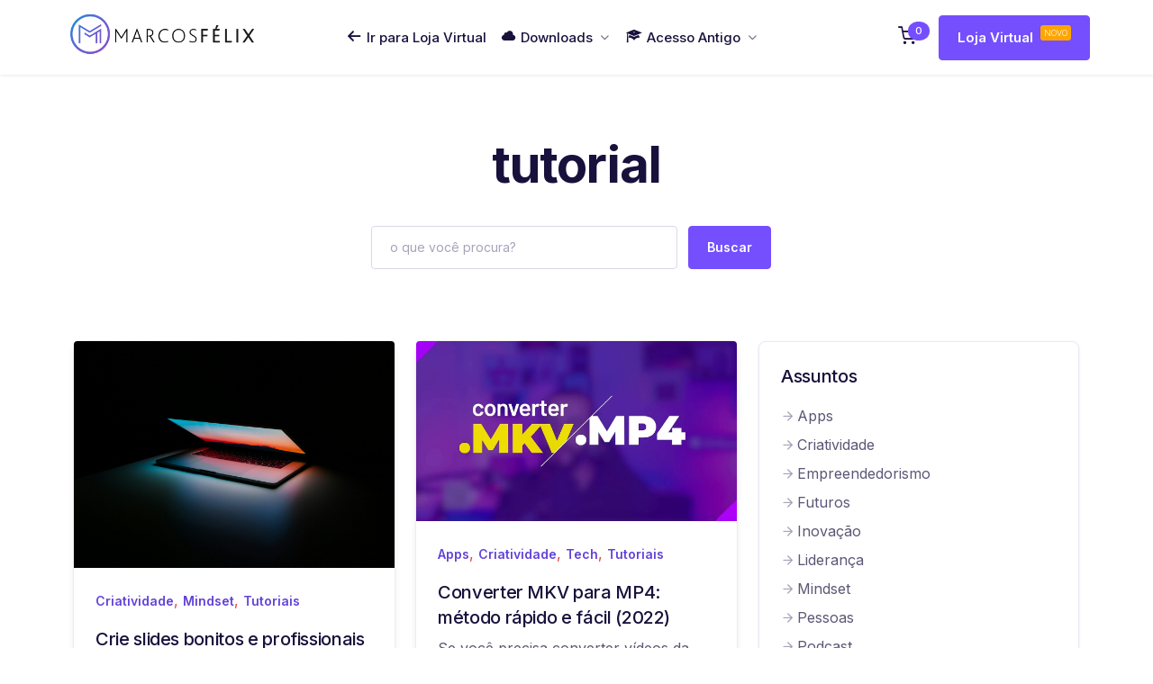

--- FILE ---
content_type: text/html; charset=UTF-8
request_url: https://marcosfelix.com/tag/tutorial/
body_size: 28452
content:
<!doctype html>
<html dir="ltr" lang="pt-BR" prefix="og: https://ogp.me/ns#">
<head>
<meta charset="UTF-8">
<meta name="viewport" content="width=device-width, initial-scale=1">
<link rel="profile" href="https://gmpg.org/xfn/11">
<link rel="pingback" href="https://marcosfelix.com/xmlrpc.php">

<title>tutorial • Marcos Félix</title>

		<!-- All in One SEO 4.7.7 - aioseo.com -->
	<meta name="robots" content="max-image-preview:large" />
	<link rel="canonical" href="https://marcosfelix.com/tag/tutorial/" />
	<meta name="generator" content="All in One SEO (AIOSEO) 4.7.7" />
		<script type="application/ld+json" class="aioseo-schema">
			{"@context":"https:\/\/schema.org","@graph":[{"@type":"BreadcrumbList","@id":"https:\/\/marcosfelix.com\/tag\/tutorial\/#breadcrumblist","itemListElement":[{"@type":"ListItem","@id":"https:\/\/marcosfelix.com\/#listItem","position":1,"name":"In\u00edcio","item":"https:\/\/marcosfelix.com\/","nextItem":{"@type":"ListItem","@id":"https:\/\/marcosfelix.com\/tag\/tutorial\/#listItem","name":"tutorial"}},{"@type":"ListItem","@id":"https:\/\/marcosfelix.com\/tag\/tutorial\/#listItem","position":2,"name":"tutorial","previousItem":{"@type":"ListItem","@id":"https:\/\/marcosfelix.com\/#listItem","name":"In\u00edcio"}}]},{"@type":"CollectionPage","@id":"https:\/\/marcosfelix.com\/tag\/tutorial\/#collectionpage","url":"https:\/\/marcosfelix.com\/tag\/tutorial\/","name":"tutorial \u2022 Marcos F\u00e9lix","inLanguage":"pt-BR","isPartOf":{"@id":"https:\/\/marcosfelix.com\/#website"},"breadcrumb":{"@id":"https:\/\/marcosfelix.com\/tag\/tutorial\/#breadcrumblist"}},{"@type":"Person","@id":"https:\/\/marcosfelix.com\/#person","name":"Marcos F\u00e9lix","image":{"@type":"ImageObject","@id":"https:\/\/marcosfelix.com\/tag\/tutorial\/#personImage","url":"https:\/\/marcosfelix.com\/wp-content\/uploads\/2022\/10\/cropped-MarcosFelixPro-1-96x96.png","width":96,"height":96,"caption":"Marcos F\u00e9lix"}},{"@type":"WebSite","@id":"https:\/\/marcosfelix.com\/#website","url":"https:\/\/marcosfelix.com\/","name":"Marcos F\u00e9lix","description":"Criatividade \u00b7 Storytelling \u00b7 Educa\u00e7\u00e3o Digital","inLanguage":"pt-BR","publisher":{"@id":"https:\/\/marcosfelix.com\/#person"}}]}
		</script>
		<!-- All in One SEO -->

<script>window._wca = window._wca || [];</script>
<link rel='dns-prefetch' href='//stats.wp.com' />
<link rel='dns-prefetch' href='//fonts.googleapis.com' />
<link rel="alternate" type="application/rss+xml" title="Feed para Marcos Félix &raquo;" href="https://marcosfelix.com/feed/" />
<link rel="alternate" type="application/rss+xml" title="Feed de comentários para Marcos Félix &raquo;" href="https://marcosfelix.com/comments/feed/" />
<link rel="alternate" type="application/rss+xml" title="Feed de tag para Marcos Félix &raquo; tutorial" href="https://marcosfelix.com/tag/tutorial/feed/" />
<style id='wp-img-auto-sizes-contain-inline-css'>
img:is([sizes=auto i],[sizes^="auto," i]){contain-intrinsic-size:3000px 1500px}
/*# sourceURL=wp-img-auto-sizes-contain-inline-css */
</style>
<link rel='stylesheet' id='wc-stripe-blocks-checkout-style-css' href='https://marcosfelix.com/wp-content/plugins/woocommerce-gateway-stripe/build/upe_blocks.css' media='all' />
<link rel='stylesheet' id='dashicons-css' href='https://marcosfelix.com/wp-includes/css/dashicons.min.css' media='all' />
<link rel='stylesheet' id='menu-icons-extra-css' href='https://marcosfelix.com/wp-content/plugins/menu-icons/css/extra.min.css' media='all' />
<link rel='stylesheet' id='tf-font-awesome-css' href='https://marcosfelix.com/wp-content/plugins/elementor/assets/lib/font-awesome/css/all.min.css' media='all' />
<link rel='stylesheet' id='tf-regular-css' href='https://marcosfelix.com/wp-content/plugins/elementor/assets/lib/font-awesome/css/regular.min.css' media='all' />
<link rel='stylesheet' id='tf-header-footer-css' href='https://marcosfelix.com/wp-content/plugins/themesflat-addons-for-elementor/assets/css/tf-header-footer.css' media='all' />
<style id='wp-emoji-styles-inline-css'>

	img.wp-smiley, img.emoji {
		display: inline !important;
		border: none !important;
		box-shadow: none !important;
		height: 1em !important;
		width: 1em !important;
		margin: 0 0.07em !important;
		vertical-align: -0.1em !important;
		background: none !important;
		padding: 0 !important;
	}
/*# sourceURL=wp-emoji-styles-inline-css */
</style>
<link rel='stylesheet' id='geeks-gutenberg-blocks-css' href='https://marcosfelix.com/wp-content/themes/marcosfelix-minimalista22/assets/css/gutenberg-blocks.css' media='all' />
<link rel='stylesheet' id='rs-plugin-settings-css' href='https://marcosfelix.com/wp-content/plugins/revslider/public/assets/css/rs6.css' media='all' />
<style id='rs-plugin-settings-inline-css'>
#rs-demo-id {}
/*# sourceURL=rs-plugin-settings-inline-css */
</style>
<link rel='stylesheet' id='tutor-codesample-css' href='https://marcosfelix.com/wp-content/plugins/tutor-pro/assets/lib/codesample/prism.css' media='all' />
<link rel='stylesheet' id='tutor-icon-css' href='https://marcosfelix.com/wp-content/plugins/tutor/assets/css/tutor-icon.min.css' media='all' />
<link rel='stylesheet' id='tutor-css' href='https://marcosfelix.com/wp-content/plugins/tutor/assets/css/tutor.min.css' media='all' />
<link rel='stylesheet' id='tutor-pn-registrar-css-css' href='https://marcosfelix.com/wp-content/plugins/tutor-pro/addons/tutor-notifications/assets/css/permission.css' media='all' />
<link rel='stylesheet' id='tutor_zoom_timepicker_css-css' href='https://marcosfelix.com/wp-content/plugins/tutor-pro/addons/tutor-zoom/assets/css/jquery-ui-timepicker.css' media='all' />
<link rel='stylesheet' id='tutor_zoom_common_css-css' href='https://marcosfelix.com/wp-content/plugins/tutor-pro/addons/tutor-zoom/assets/css/common.css' media='all' />
<style id='woocommerce-inline-inline-css'>
.woocommerce form .form-row .required { visibility: visible; }
/*# sourceURL=woocommerce-inline-inline-css */
</style>
<link rel='stylesheet' id='mdp-rebar-css' href='https://marcosfelix.com/wp-content/plugins/rebar/css/rebar.min.css' media='all' />
<style id='mdp-rebar-inline-css'>
#mdp-rebar-wrapper { --rebar-height: 3px; }
/*# sourceURL=mdp-rebar-inline-css */
</style>
<link rel='stylesheet' id='woo-parcelas-com-e-sem-juros-public-css' href='https://marcosfelix.com/wp-content/plugins/woo-parcelas-com-e-sem-juros/public/css/woo-parcelas-com-e-sem-juros-public.php' media='all' />
<link rel='stylesheet' id='fontawesome-css' href='https://marcosfelix.com/wp-content/themes/marcosfelix-minimalista22/assets/libs/fontawesome/css/all.min.css' media='all' />
<link rel='stylesheet' id='feather-css' href='https://marcosfelix.com/wp-content/themes/marcosfelix-minimalista22/assets/fonts/feather/feather.css' media='all' />
<link rel='stylesheet' id='dragula-css' href='https://marcosfelix.com/wp-content/themes/marcosfelix-minimalista22/assets/libs/dragula/dist/dragula.min.css' media='all' />
<link rel='stylesheet' id='mdi-css' href='https://marcosfelix.com/wp-content/themes/marcosfelix-minimalista22/assets/libs/@mdi/font/css/materialdesignicons.min.css' media='all' />
<link rel='stylesheet' id='prism-css' href='https://marcosfelix.com/wp-content/themes/marcosfelix-minimalista22/assets/libs/prismjs/themes/prism.css' media='all' />
<link rel='stylesheet' id='dropzone-css' href='https://marcosfelix.com/wp-content/themes/marcosfelix-minimalista22/assets/libs/dropzone/dist/dropzone.css' media='all' />
<link rel='stylesheet' id='magnific-popup-css' href='https://marcosfelix.com/wp-content/plugins/themesflat-addons-for-elementor/assets/css/magnific.popup.css' media='all' />
<link rel='stylesheet' id='bootstrap-select-css' href='https://marcosfelix.com/wp-content/themes/marcosfelix-minimalista22/assets/libs/bootstrap-select/dist/css/bootstrap-select.min.css' media='all' />
<link rel='stylesheet' id='tagify-css' href='https://marcosfelix.com/wp-content/themes/marcosfelix-minimalista22/assets/libs/@yaireo/tagify/dist/tagify.css' media='all' />
<link rel='stylesheet' id='tiny-slider-css' href='https://marcosfelix.com/wp-content/themes/marcosfelix-minimalista22/assets/libs/tiny-slider/dist/tiny-slider.css' media='all' />
<link rel='stylesheet' id='tippy-css' href='https://marcosfelix.com/wp-content/themes/marcosfelix-minimalista22/assets/libs/tippy.js/dist/tippy.css' media='all' />
<link rel='stylesheet' id='flatpickr-css' href='https://marcosfelix.com/wp-content/plugins/elementor/assets/lib/flatpickr/flatpickr.min.css' media='all' />
<link rel='stylesheet' id='geeks-style-css' href='https://marcosfelix.com/wp-content/themes/marcosfelix-minimalista22/style.min.css' media='all' />
<link rel='stylesheet' id='geeks-fonts-css' href='https://fonts.googleapis.com/css2?family=Inter%3Awght%40100%3B200%3B300%3B400%3B500%3B600%3B700%3B800%3B900&#038;display=swap' media='all' />
<link rel='stylesheet' id='elementor-icons-ekiticons-css' href='https://marcosfelix.com/wp-content/plugins/elementskit-lite/modules/elementskit-icon-pack/assets/css/ekiticons.css' media='all' />
<link rel='stylesheet' id='wpfda_frontend-css' href='https://marcosfelix.com/wp-content/plugins/wp-file-download-cloud-addon//app/site/assets/css/frontend.css' media='all' />
<link rel='stylesheet' id='ekit-widget-styles-css' href='https://marcosfelix.com/wp-content/plugins/elementskit-lite/widgets/init/assets/css/widget-styles.css' media='all' />
<link rel='stylesheet' id='ekit-responsive-css' href='https://marcosfelix.com/wp-content/plugins/elementskit-lite/widgets/init/assets/css/responsive.css' media='all' />
<link rel='stylesheet' id='elementor-frontend-css' href='https://marcosfelix.com/wp-content/plugins/elementor/assets/css/frontend.min.css' media='all' />
<link rel='stylesheet' id='eael-general-css' href='https://marcosfelix.com/wp-content/plugins/essential-addons-for-elementor-lite/assets/front-end/css/view/general.min.css' media='all' />
<link rel='stylesheet' id='font-awesome-4-shim-css' href='https://marcosfelix.com/wp-content/plugins/elementor/assets/lib/font-awesome/css/v4-shims.min.css' media='all' />
<link rel='stylesheet' id='slick-css-css' href='https://marcosfelix.com/wp-content/plugins/tutor-lms-elementor-addons/assets/css/slick.min.css' media='all' />
<link rel='stylesheet' id='slick-theme-css-css' href='https://marcosfelix.com/wp-content/plugins/tutor-lms-elementor-addons/assets/css/slick-theme.css' media='all' />
<link rel='stylesheet' id='tutor-elementor-css-css' href='https://marcosfelix.com/wp-content/plugins/tutor-lms-elementor-addons/assets/css/tutor-elementor.min.css' media='all' />
<script src="https://marcosfelix.com/wp-includes/js/jquery/jquery.min.js" id="jquery-core-js"></script>
<script src="https://marcosfelix.com/wp-includes/js/jquery/jquery-migrate.min.js" id="jquery-migrate-js"></script>
<script src="https://marcosfelix.com/wp-content/plugins/wp-file-download/app/includes/elementor/assets/js/jquery.elementor.widgets.js" id="jquery-elementor-widgets-js"></script>
<script src="https://marcosfelix.com/wp-content/plugins/elementor/assets/lib/swiper/swiper.min.js" id="tf-swiper-js"></script>
<script src="https://marcosfelix.com/wp-content/plugins/revslider/public/assets/js/rbtools.min.js" id="tp-tools-js"></script>
<script src="https://marcosfelix.com/wp-content/plugins/revslider/public/assets/js/rs6.min.js" id="revmin-js"></script>
<script src="https://marcosfelix.com/wp-content/plugins/woocommerce/assets/js/jquery-blockui/jquery.blockUI.min.js" id="jquery-blockui-js" defer data-wp-strategy="defer"></script>
<script id="wc-add-to-cart-js-extra">
var wc_add_to_cart_params = {"ajax_url":"/wp-admin/admin-ajax.php","wc_ajax_url":"/?wc-ajax=%%endpoint%%","i18n_view_cart":"View cart","cart_url":"https://marcosfelix.com/carrinho/","is_cart":"","cart_redirect_after_add":"yes"};
//# sourceURL=wc-add-to-cart-js-extra
</script>
<script src="https://marcosfelix.com/wp-content/plugins/woocommerce/assets/js/frontend/add-to-cart.min.js" id="wc-add-to-cart-js" defer data-wp-strategy="defer"></script>
<script src="https://marcosfelix.com/wp-content/plugins/woocommerce/assets/js/js-cookie/js.cookie.min.js" id="js-cookie-js" defer data-wp-strategy="defer"></script>
<script id="woocommerce-js-extra">
var woocommerce_params = {"ajax_url":"/wp-admin/admin-ajax.php","wc_ajax_url":"/?wc-ajax=%%endpoint%%"};
//# sourceURL=woocommerce-js-extra
</script>
<script src="https://marcosfelix.com/wp-content/plugins/woocommerce/assets/js/frontend/woocommerce.min.js" id="woocommerce-js" defer data-wp-strategy="defer"></script>
<script src="https://marcosfelix.com/wp-content/plugins/melhor-envio-cotacao/assets/js/shipping-product-page.js" id="produto-js"></script>
<script src="https://marcosfelix.com/wp-content/plugins/melhor-envio-cotacao/assets/js/shipping-product-page-variacao.js" id="produto-variacao-js"></script>
<script src="https://marcosfelix.com/wp-content/plugins/melhor-envio-cotacao/assets/js/calculator.js" id="calculator-js"></script>
<script id="wp-nonce-melhor-evio-wp-api-js-after">
var wpApiSettingsMelhorEnvio = {"nonce_configs":"a542aac9b4","nonce_orders":"0116daf7b4","nonce_tokens":"14ae9715e0","nonce_users":"fe5793b40e"};
//# sourceURL=wp-nonce-melhor-evio-wp-api-js-after
</script>
<script src="https://stats.wp.com/s-202605.js" id="woocommerce-analytics-js" defer data-wp-strategy="defer"></script>
<script src="https://marcosfelix.com/wp-content/plugins/sticky-header-effects-for-elementor/assets/js/she-header.js" id="she-header-js"></script>
<script src="https://marcosfelix.com/wp-content/plugins/wp-file-download-cloud-addon/app/site/assets/js/woocommerce.js" id="wpfd-woo-script-js"></script>
<script src="https://marcosfelix.com/wp-content/plugins/tutor-lms-elementor-addons/assets/js/slick.min.js" id="etlms-slick-library-js"></script>
<script id="tutor-elementor-js-js-extra">
var tutorElementorData = {"is_sidebar_sticky":""};
//# sourceURL=tutor-elementor-js-js-extra
</script>
<script id="tutor-elementor-js-js-before">
const etlmsUtility = {"is_editor_mode":false}
//# sourceURL=tutor-elementor-js-js-before
</script>
<script src="https://marcosfelix.com/wp-content/plugins/tutor-lms-elementor-addons/assets/js/tutor-elementor.js" id="tutor-elementor-js-js"></script>
<link rel="https://api.w.org/" href="https://marcosfelix.com/wp-json/" /><link rel="alternate" title="JSON" type="application/json" href="https://marcosfelix.com/wp-json/wp/v2/tags/224" /><link rel="EditURI" type="application/rsd+xml" title="RSD" href="https://marcosfelix.com/xmlrpc.php?rsd" />
<style type='text/css'> .ae_data .elementor-editor-element-setting {
            display:none !important;
            }
            </style><!-- Google Analytics || MARCOSFELIX.COM by Mflix Media -->
<script async src="https://www.googletagmanager.com/gtag/js?id=UA-64320891-1"></script>
<script>
  window.dataLayer = window.dataLayer || [];
  function gtag(){dataLayer.push(arguments);}
  gtag('js', new Date());

  gtag('config', 'UA-64320891-1');
</script>
<!-- / Google Analytics || MARCOSFELIX.COM by Mflix Media -->	<style>img#wpstats{display:none}</style>
		<link rel="apple-touch-icon" sizes="180x180" href="/wp-content/uploads/fbrfg/apple-touch-icon.png">
<link rel="icon" type="image/png" sizes="32x32" href="/wp-content/uploads/fbrfg/favicon-32x32.png">
<link rel="icon" type="image/png" sizes="16x16" href="/wp-content/uploads/fbrfg/favicon-16x16.png">
<link rel="manifest" href="/wp-content/uploads/fbrfg/site.webmanifest">
<link rel="mask-icon" href="/wp-content/uploads/fbrfg/safari-pinned-tab.svg" color="#5bbad5">
<link rel="shortcut icon" href="/wp-content/uploads/fbrfg/favicon.ico">
<meta name="apple-mobile-web-app-title" content="Marcos F&eacute;lix">
<meta name="application-name" content="Marcos F&eacute;lix">
<meta name="msapplication-TileColor" content="#603cba">
<meta name="msapplication-config" content="/wp-content/uploads/fbrfg/browserconfig.xml">
<meta name="theme-color" content="#ffffff">	<noscript><style>.woocommerce-product-gallery{ opacity: 1 !important; }</style></noscript>
	<meta name="generator" content="Elementor 3.24.7; features: additional_custom_breakpoints; settings: css_print_method-external, google_font-enabled, font_display-auto">
			<style>
				.e-con.e-parent:nth-of-type(n+4):not(.e-lazyloaded):not(.e-no-lazyload),
				.e-con.e-parent:nth-of-type(n+4):not(.e-lazyloaded):not(.e-no-lazyload) * {
					background-image: none !important;
				}
				@media screen and (max-height: 1024px) {
					.e-con.e-parent:nth-of-type(n+3):not(.e-lazyloaded):not(.e-no-lazyload),
					.e-con.e-parent:nth-of-type(n+3):not(.e-lazyloaded):not(.e-no-lazyload) * {
						background-image: none !important;
					}
				}
				@media screen and (max-height: 640px) {
					.e-con.e-parent:nth-of-type(n+2):not(.e-lazyloaded):not(.e-no-lazyload),
					.e-con.e-parent:nth-of-type(n+2):not(.e-lazyloaded):not(.e-no-lazyload) * {
						background-image: none !important;
					}
				}
			</style>
			<style class='wp-fonts-local'>
@font-face{font-family:Inter;font-style:normal;font-weight:300 900;font-display:fallback;src:url('https://marcosfelix.com/wp-content/plugins/woocommerce/assets/fonts/Inter-VariableFont_slnt,wght.woff2') format('woff2');font-stretch:normal;}
@font-face{font-family:Cardo;font-style:normal;font-weight:400;font-display:fallback;src:url('https://marcosfelix.com/wp-content/plugins/woocommerce/assets/fonts/cardo_normal_400.woff2') format('woff2');}
</style>
<link rel="icon" href="https://marcosfelix.com/wp-content/uploads/2022/10/favicon_MarcosFelix_MflixMedia_tm-50x50.png" sizes="32x32" />
<link rel="icon" href="https://marcosfelix.com/wp-content/uploads/2022/10/favicon_MarcosFelix_MflixMedia_tm-300x300.png" sizes="192x192" />
<link rel="apple-touch-icon" href="https://marcosfelix.com/wp-content/uploads/2022/10/favicon_MarcosFelix_MflixMedia_tm-300x300.png" />
<meta name="msapplication-TileImage" content="https://marcosfelix.com/wp-content/uploads/2022/10/favicon_MarcosFelix_MflixMedia_tm-300x300.png" />
<script type="text/javascript">function setREVStartSize(e){
			//window.requestAnimationFrame(function() {				 
				window.RSIW = window.RSIW===undefined ? window.innerWidth : window.RSIW;	
				window.RSIH = window.RSIH===undefined ? window.innerHeight : window.RSIH;	
				try {								
					var pw = document.getElementById(e.c).parentNode.offsetWidth,
						newh;
					pw = pw===0 || isNaN(pw) ? window.RSIW : pw;
					e.tabw = e.tabw===undefined ? 0 : parseInt(e.tabw);
					e.thumbw = e.thumbw===undefined ? 0 : parseInt(e.thumbw);
					e.tabh = e.tabh===undefined ? 0 : parseInt(e.tabh);
					e.thumbh = e.thumbh===undefined ? 0 : parseInt(e.thumbh);
					e.tabhide = e.tabhide===undefined ? 0 : parseInt(e.tabhide);
					e.thumbhide = e.thumbhide===undefined ? 0 : parseInt(e.thumbhide);
					e.mh = e.mh===undefined || e.mh=="" || e.mh==="auto" ? 0 : parseInt(e.mh,0);		
					if(e.layout==="fullscreen" || e.l==="fullscreen") 						
						newh = Math.max(e.mh,window.RSIH);					
					else{					
						e.gw = Array.isArray(e.gw) ? e.gw : [e.gw];
						for (var i in e.rl) if (e.gw[i]===undefined || e.gw[i]===0) e.gw[i] = e.gw[i-1];					
						e.gh = e.el===undefined || e.el==="" || (Array.isArray(e.el) && e.el.length==0)? e.gh : e.el;
						e.gh = Array.isArray(e.gh) ? e.gh : [e.gh];
						for (var i in e.rl) if (e.gh[i]===undefined || e.gh[i]===0) e.gh[i] = e.gh[i-1];
											
						var nl = new Array(e.rl.length),
							ix = 0,						
							sl;					
						e.tabw = e.tabhide>=pw ? 0 : e.tabw;
						e.thumbw = e.thumbhide>=pw ? 0 : e.thumbw;
						e.tabh = e.tabhide>=pw ? 0 : e.tabh;
						e.thumbh = e.thumbhide>=pw ? 0 : e.thumbh;					
						for (var i in e.rl) nl[i] = e.rl[i]<window.RSIW ? 0 : e.rl[i];
						sl = nl[0];									
						for (var i in nl) if (sl>nl[i] && nl[i]>0) { sl = nl[i]; ix=i;}															
						var m = pw>(e.gw[ix]+e.tabw+e.thumbw) ? 1 : (pw-(e.tabw+e.thumbw)) / (e.gw[ix]);					
						newh =  (e.gh[ix] * m) + (e.tabh + e.thumbh);
					}				
					if(window.rs_init_css===undefined) window.rs_init_css = document.head.appendChild(document.createElement("style"));					
					document.getElementById(e.c).height = newh+"px";
					window.rs_init_css.innerHTML += "#"+e.c+"_wrapper { height: "+newh+"px }";				
				} catch(e){
					console.log("Failure at Presize of Slider:" + e)
				}					   
			//});
		  };</script>
		<style id="wp-custom-css">
			/* Ajusta o tamanho padrão da tipografia nos posts */
body {
	font-size: 16px;
}

small {
	font-size:12px;
}

/* Ajusta o espaçamento entre logo e navbar */
#navbar-default {
	margin-left: 70px;
}

#navbar-default a {
	font-size:15px;
}

/* Ajusta a largura máxima do logo */
.custom-logo {
	max-width:220px !important;
}

/* Badges no Menu Principal da plataforma */

.menu-badgeNovo {
font-size: 9px;
font-weight: 300;
margin-left: 4px;
position: relative;
top: -7px;
margin-bottom: 13px;
color: #ffffff;
background-color: #754FFE !important;
padding: 3px 4px;
border-radius: 3px;
}
.menu-badgeEmBreve {
font-size: 9px;
font-weight: 300;
margin-left: 4px;
position: relative;
top: -7px;
margin-bottom: 13px;
color: #ffffff;
background-color: #ffa500 !important;
padding: 3px 4px;
border-radius: 3px;
}
.badge-bounce {
animation: bouncing .8s cubic-bezier(0.1,0.03,0.03,1) 0s infinite alternate both;
}

@keyframes bouncing{
	0%{top:-3px}
	100%{top:-7px}
}

/* Rodapé */
#colophon {
	padding-bottom: 30px;
}

/* Padroniza a cor da categoria no single post */
a.fs-5 {
	color: #6343D8 !important;
}


div.text-danger div {
	color: #777 !important;
}
/* Ajusta o tamanho do Meta nos cards */
.card-body li.list-inline-item {
	font-size: 12px;
}

#tutor-page-wrap h2.course-title {
	font-size: 28px;
	font-weight:600;
}

div#curriculumAccordion h4.mb-0 {
	padding-left: 20px;
}

div.card-footer a, span.product__add-to-cart ms-2 {
	font-weight: 600;
	font-size: 15px;
	letter-spacing: -0.02 em;
	/* color: #754ffe !important; */
}		</style>
		<link rel='stylesheet' id='wc-blocks-style-css' href='https://marcosfelix.com/wp-content/plugins/woocommerce/assets/client/blocks/wc-blocks.css' media='all' />
<style id='global-styles-inline-css'>
:root{--wp--preset--aspect-ratio--square: 1;--wp--preset--aspect-ratio--4-3: 4/3;--wp--preset--aspect-ratio--3-4: 3/4;--wp--preset--aspect-ratio--3-2: 3/2;--wp--preset--aspect-ratio--2-3: 2/3;--wp--preset--aspect-ratio--16-9: 16/9;--wp--preset--aspect-ratio--9-16: 9/16;--wp--preset--color--black: #000000;--wp--preset--color--cyan-bluish-gray: #abb8c3;--wp--preset--color--white: #ffffff;--wp--preset--color--pale-pink: #f78da7;--wp--preset--color--vivid-red: #cf2e2e;--wp--preset--color--luminous-vivid-orange: #ff6900;--wp--preset--color--luminous-vivid-amber: #fcb900;--wp--preset--color--light-green-cyan: #7bdcb5;--wp--preset--color--vivid-green-cyan: #00d084;--wp--preset--color--pale-cyan-blue: #8ed1fc;--wp--preset--color--vivid-cyan-blue: #0693e3;--wp--preset--color--vivid-purple: #9b51e0;--wp--preset--gradient--vivid-cyan-blue-to-vivid-purple: linear-gradient(135deg,rgb(6,147,227) 0%,rgb(155,81,224) 100%);--wp--preset--gradient--light-green-cyan-to-vivid-green-cyan: linear-gradient(135deg,rgb(122,220,180) 0%,rgb(0,208,130) 100%);--wp--preset--gradient--luminous-vivid-amber-to-luminous-vivid-orange: linear-gradient(135deg,rgb(252,185,0) 0%,rgb(255,105,0) 100%);--wp--preset--gradient--luminous-vivid-orange-to-vivid-red: linear-gradient(135deg,rgb(255,105,0) 0%,rgb(207,46,46) 100%);--wp--preset--gradient--very-light-gray-to-cyan-bluish-gray: linear-gradient(135deg,rgb(238,238,238) 0%,rgb(169,184,195) 100%);--wp--preset--gradient--cool-to-warm-spectrum: linear-gradient(135deg,rgb(74,234,220) 0%,rgb(151,120,209) 20%,rgb(207,42,186) 40%,rgb(238,44,130) 60%,rgb(251,105,98) 80%,rgb(254,248,76) 100%);--wp--preset--gradient--blush-light-purple: linear-gradient(135deg,rgb(255,206,236) 0%,rgb(152,150,240) 100%);--wp--preset--gradient--blush-bordeaux: linear-gradient(135deg,rgb(254,205,165) 0%,rgb(254,45,45) 50%,rgb(107,0,62) 100%);--wp--preset--gradient--luminous-dusk: linear-gradient(135deg,rgb(255,203,112) 0%,rgb(199,81,192) 50%,rgb(65,88,208) 100%);--wp--preset--gradient--pale-ocean: linear-gradient(135deg,rgb(255,245,203) 0%,rgb(182,227,212) 50%,rgb(51,167,181) 100%);--wp--preset--gradient--electric-grass: linear-gradient(135deg,rgb(202,248,128) 0%,rgb(113,206,126) 100%);--wp--preset--gradient--midnight: linear-gradient(135deg,rgb(2,3,129) 0%,rgb(40,116,252) 100%);--wp--preset--font-size--small: 14px;--wp--preset--font-size--medium: 23px;--wp--preset--font-size--large: 26px;--wp--preset--font-size--x-large: 42px;--wp--preset--font-size--normal: 16px;--wp--preset--font-size--huge: 37px;--wp--preset--font-family--inter: "Inter", sans-serif;--wp--preset--font-family--cardo: Cardo;--wp--preset--spacing--20: 0.44rem;--wp--preset--spacing--30: 0.67rem;--wp--preset--spacing--40: 1rem;--wp--preset--spacing--50: 1.5rem;--wp--preset--spacing--60: 2.25rem;--wp--preset--spacing--70: 3.38rem;--wp--preset--spacing--80: 5.06rem;--wp--preset--shadow--natural: 6px 6px 9px rgba(0, 0, 0, 0.2);--wp--preset--shadow--deep: 12px 12px 50px rgba(0, 0, 0, 0.4);--wp--preset--shadow--sharp: 6px 6px 0px rgba(0, 0, 0, 0.2);--wp--preset--shadow--outlined: 6px 6px 0px -3px rgb(255, 255, 255), 6px 6px rgb(0, 0, 0);--wp--preset--shadow--crisp: 6px 6px 0px rgb(0, 0, 0);}:root :where(.is-layout-flow) > :first-child{margin-block-start: 0;}:root :where(.is-layout-flow) > :last-child{margin-block-end: 0;}:root :where(.is-layout-flow) > *{margin-block-start: 24px;margin-block-end: 0;}:root :where(.is-layout-constrained) > :first-child{margin-block-start: 0;}:root :where(.is-layout-constrained) > :last-child{margin-block-end: 0;}:root :where(.is-layout-constrained) > *{margin-block-start: 24px;margin-block-end: 0;}:root :where(.is-layout-flex){gap: 24px;}:root :where(.is-layout-grid){gap: 24px;}body .is-layout-flex{display: flex;}.is-layout-flex{flex-wrap: wrap;align-items: center;}.is-layout-flex > :is(*, div){margin: 0;}body .is-layout-grid{display: grid;}.is-layout-grid > :is(*, div){margin: 0;}.has-black-color{color: var(--wp--preset--color--black) !important;}.has-cyan-bluish-gray-color{color: var(--wp--preset--color--cyan-bluish-gray) !important;}.has-white-color{color: var(--wp--preset--color--white) !important;}.has-pale-pink-color{color: var(--wp--preset--color--pale-pink) !important;}.has-vivid-red-color{color: var(--wp--preset--color--vivid-red) !important;}.has-luminous-vivid-orange-color{color: var(--wp--preset--color--luminous-vivid-orange) !important;}.has-luminous-vivid-amber-color{color: var(--wp--preset--color--luminous-vivid-amber) !important;}.has-light-green-cyan-color{color: var(--wp--preset--color--light-green-cyan) !important;}.has-vivid-green-cyan-color{color: var(--wp--preset--color--vivid-green-cyan) !important;}.has-pale-cyan-blue-color{color: var(--wp--preset--color--pale-cyan-blue) !important;}.has-vivid-cyan-blue-color{color: var(--wp--preset--color--vivid-cyan-blue) !important;}.has-vivid-purple-color{color: var(--wp--preset--color--vivid-purple) !important;}.has-black-background-color{background-color: var(--wp--preset--color--black) !important;}.has-cyan-bluish-gray-background-color{background-color: var(--wp--preset--color--cyan-bluish-gray) !important;}.has-white-background-color{background-color: var(--wp--preset--color--white) !important;}.has-pale-pink-background-color{background-color: var(--wp--preset--color--pale-pink) !important;}.has-vivid-red-background-color{background-color: var(--wp--preset--color--vivid-red) !important;}.has-luminous-vivid-orange-background-color{background-color: var(--wp--preset--color--luminous-vivid-orange) !important;}.has-luminous-vivid-amber-background-color{background-color: var(--wp--preset--color--luminous-vivid-amber) !important;}.has-light-green-cyan-background-color{background-color: var(--wp--preset--color--light-green-cyan) !important;}.has-vivid-green-cyan-background-color{background-color: var(--wp--preset--color--vivid-green-cyan) !important;}.has-pale-cyan-blue-background-color{background-color: var(--wp--preset--color--pale-cyan-blue) !important;}.has-vivid-cyan-blue-background-color{background-color: var(--wp--preset--color--vivid-cyan-blue) !important;}.has-vivid-purple-background-color{background-color: var(--wp--preset--color--vivid-purple) !important;}.has-black-border-color{border-color: var(--wp--preset--color--black) !important;}.has-cyan-bluish-gray-border-color{border-color: var(--wp--preset--color--cyan-bluish-gray) !important;}.has-white-border-color{border-color: var(--wp--preset--color--white) !important;}.has-pale-pink-border-color{border-color: var(--wp--preset--color--pale-pink) !important;}.has-vivid-red-border-color{border-color: var(--wp--preset--color--vivid-red) !important;}.has-luminous-vivid-orange-border-color{border-color: var(--wp--preset--color--luminous-vivid-orange) !important;}.has-luminous-vivid-amber-border-color{border-color: var(--wp--preset--color--luminous-vivid-amber) !important;}.has-light-green-cyan-border-color{border-color: var(--wp--preset--color--light-green-cyan) !important;}.has-vivid-green-cyan-border-color{border-color: var(--wp--preset--color--vivid-green-cyan) !important;}.has-pale-cyan-blue-border-color{border-color: var(--wp--preset--color--pale-cyan-blue) !important;}.has-vivid-cyan-blue-border-color{border-color: var(--wp--preset--color--vivid-cyan-blue) !important;}.has-vivid-purple-border-color{border-color: var(--wp--preset--color--vivid-purple) !important;}.has-vivid-cyan-blue-to-vivid-purple-gradient-background{background: var(--wp--preset--gradient--vivid-cyan-blue-to-vivid-purple) !important;}.has-light-green-cyan-to-vivid-green-cyan-gradient-background{background: var(--wp--preset--gradient--light-green-cyan-to-vivid-green-cyan) !important;}.has-luminous-vivid-amber-to-luminous-vivid-orange-gradient-background{background: var(--wp--preset--gradient--luminous-vivid-amber-to-luminous-vivid-orange) !important;}.has-luminous-vivid-orange-to-vivid-red-gradient-background{background: var(--wp--preset--gradient--luminous-vivid-orange-to-vivid-red) !important;}.has-very-light-gray-to-cyan-bluish-gray-gradient-background{background: var(--wp--preset--gradient--very-light-gray-to-cyan-bluish-gray) !important;}.has-cool-to-warm-spectrum-gradient-background{background: var(--wp--preset--gradient--cool-to-warm-spectrum) !important;}.has-blush-light-purple-gradient-background{background: var(--wp--preset--gradient--blush-light-purple) !important;}.has-blush-bordeaux-gradient-background{background: var(--wp--preset--gradient--blush-bordeaux) !important;}.has-luminous-dusk-gradient-background{background: var(--wp--preset--gradient--luminous-dusk) !important;}.has-pale-ocean-gradient-background{background: var(--wp--preset--gradient--pale-ocean) !important;}.has-electric-grass-gradient-background{background: var(--wp--preset--gradient--electric-grass) !important;}.has-midnight-gradient-background{background: var(--wp--preset--gradient--midnight) !important;}.has-small-font-size{font-size: var(--wp--preset--font-size--small) !important;}.has-medium-font-size{font-size: var(--wp--preset--font-size--medium) !important;}.has-large-font-size{font-size: var(--wp--preset--font-size--large) !important;}.has-x-large-font-size{font-size: var(--wp--preset--font-size--x-large) !important;}
/*# sourceURL=global-styles-inline-css */
</style>
</head>

<body data-rsssl=1 class="archive tag tag-tutorial tag-224 wp-custom-logo wp-embed-responsive wp-theme-marcosfelix-minimalista22 theme-marcosfelix-minimalista22 tutor-lms woocommerce-no-js no-wc-breadcrumb geeks-align-wide bg-white elementor-default elementor-kit-11">



<div id="page" class="hfeed site">

	<nav class="z-index-3 navbar navbar-expand-lg navbar-default navbar-sticky">
	<div class="container px-0">
		<a href="https://marcosfelix.com/" class="navbar-brand" rel="home"><img fetchpriority="high" width="1620" height="441" src="https://marcosfelix.com/wp-content/uploads/2021/01/logoMFX_2021.png" class="custom-logo" alt="Marcos Félix" decoding="async" srcset="https://marcosfelix.com/wp-content/uploads/2021/01/logoMFX_2021.png 1620w, https://marcosfelix.com/wp-content/uploads/2021/01/logoMFX_2021-600x163.png 600w, https://marcosfelix.com/wp-content/uploads/2021/01/logoMFX_2021-300x82.png 300w, https://marcosfelix.com/wp-content/uploads/2021/01/logoMFX_2021-1024x279.png 1024w, https://marcosfelix.com/wp-content/uploads/2021/01/logoMFX_2021-1536x418.png 1536w" sizes="(max-width: 1620px) 100vw, 1620px" /></a><button class="navbar-toggler collapsed" type="button" data-bs-toggle="collapse" data-bs-target="#navbar-default" aria-controls="navbar-default" aria-expanded="false" aria-label="Toggle navigation">
			<span class="icon-bar top-bar mt-0"></span>
			<span class="icon-bar middle-bar"></span>
			<span class="icon-bar bottom-bar"></span>
	   </button>
				<div class="collapse navbar-collapse" id="navbar-default">
		<ul id="menu-menu-principal" class="navbar-nav" itemscope itemtype="http://www.schema.org/SiteNavigationElement"><li  id="menu-item-18553" class="menu-item menu-item-type-custom menu-item-object-custom menu-item-18553 nav-item"><a class="nav-link" itemprop="url" href="https://loja.marcosfelix.com" onClick="return true"><span itemprop="name"><i class="_mi _before dashicons dashicons-arrow-left-alt" aria-hidden="true"></i><span>Ir para Loja Virtual</span></span></a></li>
<li  id="menu-item-18484" class="menu-item menu-item-type-custom menu-item-object-custom menu-item-has-children dropdown menu-item-18484 nav-item"><a class="dropdown-toggle nav-link" href="#" data-bs-toggle="dropdown" aria-haspopup="true" aria-expanded="false" id="menu-item-dropdown-18484" onClick="return true"><span itemprop="name"><i class="_mi _before dashicons dashicons-cloud" aria-hidden="true"></i><span>Downloads</span></span></a>
<ul class="dropdown-menu" aria-labelledby="menu-item-dropdown-18484">
	<li  id="menu-item-18486" class="text-wrap menu-item menu-item-type-custom menu-item-object-custom menu-item-18486 nav-item"><h4 class="dropdown-header text-dark" itemprop="url" onClick="return true"><span itemprop="name"><i class="_mi _before dashicons dashicons-download" aria-hidden="true"></i><span>Para Baixar</span></span></h4><p class="dropdown-text mb-0">Conteúdo para download (gratuito e pago)</p></li>
	<li  id="menu-item-18569" class="menu-item menu-item-type-custom menu-item-object-custom menu-item-18569 nav-item"><a target="_blank" rel="noopener noreferrer" class="dropdown-item" itemprop="url" href="https://loja.marcosfelix.com/collections/all" onClick="return true"><span itemprop="name">Loja Virtual</span></a></li>
	<li  id="menu-item-18487" class="menu-item menu-item-type-custom menu-item-object-custom menu-item-18487 nav-item"><a target="_blank" rel="noopener noreferrer" class="dropdown-item" itemprop="url" href="https://patreon.com/mflix/collections/" onClick="return true"><span itemprop="name">No Patreon</span></a></li>
	<li  id="menu-item-18602" class="menu-item menu-item-type-custom menu-item-object-custom menu-item-18602 nav-item"><a target="_blank" rel="noopener noreferrer" class="dropdown-item" itemprop="url" href="https://mfx.li/discord" onClick="return true"><span itemprop="name">Discord</span></a></li>
</ul>
</li>
<li  id="menu-item-34" class="menu-item menu-item-type-custom menu-item-object-custom menu-item-has-children dropdown menu-item-34 nav-item"><a class="dropdown-toggle nav-link" href="#" data-bs-toggle="dropdown" aria-haspopup="true" aria-expanded="false" id="menu-item-dropdown-34" onClick="return true"><span itemprop="name"><i class="_mi _before dashicons dashicons-welcome-learn-more" aria-hidden="true"></i><span>Acesso Antigo</span></span></a>
<ul class="dropdown-menu" aria-labelledby="menu-item-dropdown-34">
	<li  id="menu-item-18491" class="text-wrap menu-item menu-item-type-custom menu-item-object-custom menu-item-18491 nav-item"><h4 class="dropdown-header text-dark" itemprop="url" onClick="return true"><span itemprop="name">Plataforma 2015-2024</span></h4><p class="dropdown-text mb-0">Todos os cursos até 2024</p></li>
	<li  id="menu-item-18492" class="menu-item menu-item-type-custom menu-item-object-custom menu-item-18492 nav-item"><a class="dropdown-item" itemprop="url" href="https://marcosfelix.com/entrar/" onClick="return true"><span itemprop="name"><i class="_mi _before dashicons dashicons-lock" aria-hidden="true"></i><span>Entrar</span></span></a></li>
	<li  id="menu-item-18494" class="menu-item menu-item-type-custom menu-item-object-custom menu-item-18494 nav-item"><hr class="geeks-dropdown-divider mx-3"><span itemprop="name"><span class="sr-only">—</span></span></li>
</ul>
</li>
</ul>            <div class="header__cart position-relative dropdown d-none d-lg-block ms-auto">
                <a class="d-inline-block cart-contents position-relative" href="https://marcosfelix.com/carrinho/" role="button" id="dropdownCart" data-bs-toggle="dropdown" data-bs-display="static" aria-expanded="false">
                    <i class="fe fs-3 text-dark fe-shopping-cart"></i>
                    <span class="badge bg-primary rounded-circle position-absolute right-end">        <span class="cart-contents-count">
            0        </span>

        </span>
                </a>
                       <div class="geeks-minicart dropdown-menu dropdown-menu-end" aria-labelledby="dropdownCart">
            <div class="widget_shopping_cart_content dropdown-item bg-transparent">
                

	<div class="woocommerce-mini-cart__empty-message pt-2 text-center">
		<img src="[data-uri]" width='40' class="d-inline-block mb-2" alt="Empty cart">
		<p class="text-body mb-0">Carrinho ainda vazio.</p>
	</div>


            </div>
        </div>
                        
            </div>
            
					<div class="ms-auto mt-3 mt-lg-0">
						<span class="d-inline-block">
							<!-- <a href="https://marcosfelix.com/entrar/" class="cart-required-login btn btn-white shadow-sm me-1">Entrar</a> -->
							<!-- Vamos sem modal, ok? <a href="javascript:;" class="cart-required-login btn btn-white shadow-sm me-1"></a> -->
						</span>

													<a href="https://loja.marcosfelix.com" class="btn btn-primary" target="_blank">Loja Virtual <span class="menu-badgeEmBreve"> NOVO</span></a>
							<!-- Vá para a página Registrar antes de fazer login na plataforma. Obrigado! <a href="#" class="btn btn-primary"></a> -->
											</div>
					<div class="tutor-login-modal tutor-modal">
    <span class="tutor-modal-overlay"></span>
    <div class="tutor-modal-window tutor-modal-window-sm">
        <div class="tutor-modal-content tutor-modal-content-white">
            <button data-tutor-modal-close class="tutor-modal-close-o bg-transparent border-0">
                <span class="tutor-icon-times"></span>
            </button>
            
            <div class="tutor-modal-body p-6">
                		<div class="mb-4">
              <a href="https://marcosfelix.com/">
				<img src="https://marcosfelix.com/wp-content/uploads/2022/10/favicon_MarcosFelix_MflixMedia_tm.png" class="mb-4" alt="">
			</a>              <h1 class="mb-1 fw-bold">Entrar</h1>
                            <span class="fs-5">Não tem uma conta?&nbsp;<a href="https://marcosfelix.com/login/?redirect_to=https://marcosfelix.com/p/crie-slides-bonitos-e-profissionais-sem-power-point/" class="ms-1">Inscreva-se</a></span>
          	        </div>
                        <form id="tutor-login-form" method="post">
                                        
                    <input type="hidden" name="tutor_action" value="tutor_user_login" />
                    <input type="hidden" name="redirect_to" value="https://marcosfelix.com/tag/tutorial/" />

                    <p class="login-username mb-3">
						<label class="form-label fs-5" for="user_login">Usuário</label>
						<input type="text" placeholder="Usuário ou Endereço de E-mail" name="log" id="user_login" class="input form-control" value="" size="20" />
					</p>

					<p class="login-password mb-3">
						<label class="form-label fs-5" for="user_pass">Senha</label>
						<input type="password" placeholder="Senha" name="pwd" id="user_pass" class="input form-control" value="" size="20"/>
					</p>

                    <div class="tutor-login-error">

                    </div>
                                        <div class="tutor-login-rememeber-wrap d-lg-flex justify-content-between align-items-center mb-4">
						
						<p class="login-remember form-check mb-0">
							<input name="rememberme" class="form-check-input" type="checkbox" id="rememberme" 
								value="forever"
								>
							<label class="form-check-label fs-5" for="rememberme">
								Lembrar-me							</label>
						</p>
						
						<div>
							<a class="fs-5" href="https://marcosfelix.com/painel/retrieve-password">
								Perdeu a senha?							</a>
						</div>
					</div>

                                        <p class="login-submit d-grid mb-0">
	                    <button type="submit" class="btn btn-primary tutor-is-block">
	                        Entrar	                    </button>
	                </p>
                    
                </form>
                            </div>
        </div>
    </div>
</div>							</div>
			</div>
</nav>

	
	<div id="content" class="site-content" tabindex="-1">
		
    <div id="primary" class="content-area">
        <main id="main" class="site-main">

        <header class="archive-header pt-9 pb-9">
			<div class="container">
				<div class="row">
					<div class="offset-xl-2 col-xl-8 offset-lg-1 col-lg-10 col-md-12 col-12">
						<div class="text-center mb-5">
							<h1 class="page-title display-2 fw-bold">tutorial</h1>
													</div>
								<form role="search" method="get" class="search-form row px-md-20" action="https://marcosfelix.com/">
			<div class="mb-3 col ps-0  ms-2 ms-md-0">
				<input type="search" class="search-field form-control"
				placeholder="o que você procura?"
				value="" name="s"
				title="Buscar por:" />
				<input type="hidden" class="form-control" name="post_type" value="post">
			</div>

			<div class="mb-3 col-auto ps-0">
				<button class="btn btn-primary" type="submit">Buscar</button>
			</div>
		</form>
							</div>
				</div>
			</div>
		</header>
		<div class="loop-content pb-12">
		<div class="container">
		
				<div class="row">
			<div class="col-lg-8 col-md-7 col-12">
				
				
		<div class="row" data-masonry='{"percentPosition": true }'>
			
				<article id="post-15811" class="col-lg-6 col-md-12 col-12 post-15811 post type-post status-publish format-standard has-post-thumbnail hentry category-criatividade category-mindset category-how-to tag-app tag-criatividade tag-google tag-mindset tag-powerpoint tag-ppt tag-slides tag-transformacao-digital tag-tutorial">
				
<div class="card mb-4 shadow-lg">

    			<a href="https://marcosfelix.com/p/crie-slides-bonitos-e-profissionais-sem-power-point/" class="card-img-top">
			<img width="2560" height="1812" src="https://images.unsplash.com/photo-1531297484001-80022131f5a1?ixid=MnwzNzMwNjd8MHwxfGFsbHx8fHx8fHx8fDE2NjY5MDYxNjk&amp;ixlib=rb-4.0.3&amp;fm=jpg&amp;q=85&amp;fit=crop&amp;w=2560&amp;h=1812" class="card-img-top rounded-top img-fluid wp-post-image" alt="" decoding="async" />			</a>
			
    <div class="card-body">		<div class="text-danger mb-3 z-index-2 position-relative post__categories--loop"><a href="https://marcosfelix.com/~/criatividade/" class="fs-5 fw-semi-bold text-reset" rel="category tag">Criatividade</a>, <a href="https://marcosfelix.com/~/mindset/" class="fs-5 fw-semi-bold text-reset" rel="category tag">Mindset</a>, <a href="https://marcosfelix.com/~/how-to/" class="fs-5 fw-semi-bold text-reset" rel="category tag">Tutoriais</a></div>
		<h3 class="entry-title"><a href="https://marcosfelix.com/p/crie-slides-bonitos-e-profissionais-sem-power-point/" class="text-inherit" rel="bookmark">Crie slides bonitos e profissionais sem Power Point</a></h3>		<p>Outro dia fui fazer uma apresentação em um evento. Quando me pediram...</p>
				<div class="row align-items-center g-0 mt-4">
			<div class="col-auto">
			<img alt='Avatar photo' src='https://marcosfelix.com/wp-content/uploads/2022/10/cropped-MarcosFelixPro-1-32x32.png' srcset='https://marcosfelix.com/wp-content/uploads/2022/10/cropped-MarcosFelixPro-1-64x64.png 2x' class='avatar avatar-32 photo rounded-circle avatar-sm me-2' height='32' width='32' decoding='async'/>			</div>
			<div class="col lh-1">
				<h5 class="mb-1">Marcos Félix</h5>
				<p class="fs-6 mb-0"><a href="https://marcosfelix.com/p/crie-slides-bonitos-e-profissionais-sem-power-point/" class="text-body stretched-link" rel="bookmark"><time class="entry-date published" datetime="2022-03-17T18:03:17-03:00">17/03/2022 · 18:03</time><time class="updated d-none" datetime="2022-10-27T18:47:15-03:00">27/10/2022 · 18:47</time></a></p>
			</div>
							<div class="col-auto">
					<p class="font-size-xs mb-0">
						1 min de leitura					</p>
				</div>
					</div>
		</div>
</div><!-- #post-## -->				</article>
				
				<article id="post-15313" class="col-lg-6 col-md-12 col-12 post-15313 post type-post status-publish format-standard has-post-thumbnail hentry category-app category-criatividade category-tech category-how-to tag-adobe tag-audiovisual tag-converter tag-marcosfelix tag-mkv tag-mp4 tag-premiere tag-tutorial tag-video tag-vlc">
				
<div class="card mb-4 shadow-lg">

    			<a href="https://marcosfelix.com/p/converter-mkv-para-mp4-rapido-e-facil/" class="card-img-top">
			<img width="1280" height="720" src="https://marcosfelix.com/wp-content/uploads/2022/10/converter-mkv-mp4-marcosfelixpro.jpg" class="card-img-top rounded-top img-fluid wp-post-image" alt="" decoding="async" srcset="https://marcosfelix.com/wp-content/uploads/2022/10/converter-mkv-mp4-marcosfelixpro.jpg 1280w, https://marcosfelix.com/wp-content/uploads/2022/10/converter-mkv-mp4-marcosfelixpro-300x169.jpg 300w, https://marcosfelix.com/wp-content/uploads/2022/10/converter-mkv-mp4-marcosfelixpro-1024x576.jpg 1024w, https://marcosfelix.com/wp-content/uploads/2022/10/converter-mkv-mp4-marcosfelixpro-768x432.jpg 768w, https://marcosfelix.com/wp-content/uploads/2022/10/converter-mkv-mp4-marcosfelixpro-600x338.jpg 600w" sizes="(max-width: 1280px) 100vw, 1280px" />			</a>
			
    <div class="card-body">		<div class="text-danger mb-3 z-index-2 position-relative post__categories--loop"><a href="https://marcosfelix.com/~/app/" class="fs-5 fw-semi-bold text-reset" rel="category tag">Apps</a>, <a href="https://marcosfelix.com/~/criatividade/" class="fs-5 fw-semi-bold text-reset" rel="category tag">Criatividade</a>, <a href="https://marcosfelix.com/~/tech/" class="fs-5 fw-semi-bold text-reset" rel="category tag">Tech</a>, <a href="https://marcosfelix.com/~/how-to/" class="fs-5 fw-semi-bold text-reset" rel="category tag">Tutoriais</a></div>
		<h3 class="entry-title"><a href="https://marcosfelix.com/p/converter-mkv-para-mp4-rapido-e-facil/" class="text-inherit" rel="bookmark">Converter MKV para MP4: método rápido e fácil (2022)</a></h3>		<p>Se você precisa converter vídeos da extensão .MKV para .MP4, já tentou...</p>
				<div class="row align-items-center g-0 mt-4">
			<div class="col-auto">
			<img alt='Avatar photo' src='https://marcosfelix.com/wp-content/uploads/2022/10/cropped-MarcosFelixPro-1-32x32.png' srcset='https://marcosfelix.com/wp-content/uploads/2022/10/cropped-MarcosFelixPro-1-64x64.png 2x' class='avatar avatar-32 photo rounded-circle avatar-sm me-2' height='32' width='32' decoding='async'/>			</div>
			<div class="col lh-1">
				<h5 class="mb-1">Marcos Félix</h5>
				<p class="fs-6 mb-0"><a href="https://marcosfelix.com/p/converter-mkv-para-mp4-rapido-e-facil/" class="text-body stretched-link" rel="bookmark"><time class="entry-date published" datetime="2022-01-02T22:23:10-03:00">02/01/2022 · 22:23</time><time class="updated d-none" datetime="2022-10-18T22:34:11-03:00">18/10/2022 · 22:34</time></a></p>
			</div>
							<div class="col-auto">
					<p class="font-size-xs mb-0">
						1 min de leitura					</p>
				</div>
					</div>
		</div>
</div><!-- #post-## -->				</article>
						</div><!-- /.row -->
		
		
					</div><!-- .col-lg-8 -->
			<div class="col-lg-4 col-md-5 col-12 mt-6 mt-md-0">
				<div class="blog-sidebar"><div id="categories-8" class="card mb-4 border widget widget_categories"><div class="card-body p-4"><h3 class="widget_title mb-3">Assuntos</h3>
			<ul>
					<li class="cat-item cat-item-18"><a href="https://marcosfelix.com/~/app/">Apps</a>
</li>
	<li class="cat-item cat-item-83"><a href="https://marcosfelix.com/~/criatividade/">Criatividade</a>
</li>
	<li class="cat-item cat-item-111"><a href="https://marcosfelix.com/~/empreendedorismo/">Empreendedorismo</a>
</li>
	<li class="cat-item cat-item-86"><a href="https://marcosfelix.com/~/futuro/">Futuros</a>
</li>
	<li class="cat-item cat-item-89"><a href="https://marcosfelix.com/~/inovacao/">Inovação</a>
</li>
	<li class="cat-item cat-item-245"><a href="https://marcosfelix.com/~/lideranca/">Liderança</a>
</li>
	<li class="cat-item cat-item-123"><a href="https://marcosfelix.com/~/mindset/">Mindset</a>
</li>
	<li class="cat-item cat-item-322"><a href="https://marcosfelix.com/~/pessoas/">Pessoas</a>
</li>
	<li class="cat-item cat-item-102"><a href="https://marcosfelix.com/~/podcast/">Podcast</a>
</li>
	<li class="cat-item cat-item-107"><a href="https://marcosfelix.com/~/proposito/">Propósito</a>
</li>
	<li class="cat-item cat-item-109"><a href="https://marcosfelix.com/~/storytelling/">Storytelling</a>
</li>
	<li class="cat-item cat-item-23"><a href="https://marcosfelix.com/~/tech/">Tech</a>
</li>
	<li class="cat-item cat-item-159"><a href="https://marcosfelix.com/~/how-to/">Tutoriais</a>
</li>
			</ul>

			</div></div><div id="archives-6" class="card mb-4 border widget widget_archive"><div class="card-body p-4"><h3 class="widget_title mb-3">Arquivo</h3>
			<ul>
					<li><a href='https://marcosfelix.com/p/2023/05/'>maio 2023</a></li>
	<li><a href='https://marcosfelix.com/p/2023/01/'>janeiro 2023</a></li>
	<li><a href='https://marcosfelix.com/p/2022/10/'>outubro 2022</a></li>
	<li><a href='https://marcosfelix.com/p/2022/03/'>março 2022</a></li>
	<li><a href='https://marcosfelix.com/p/2022/01/'>janeiro 2022</a></li>
	<li><a href='https://marcosfelix.com/p/2020/01/'>janeiro 2020</a></li>
	<li><a href='https://marcosfelix.com/p/2019/09/'>setembro 2019</a></li>
	<li><a href='https://marcosfelix.com/p/2019/07/'>julho 2019</a></li>
	<li><a href='https://marcosfelix.com/p/2019/06/'>junho 2019</a></li>
	<li><a href='https://marcosfelix.com/p/2019/04/'>abril 2019</a></li>
	<li><a href='https://marcosfelix.com/p/2019/02/'>fevereiro 2019</a></li>
	<li><a href='https://marcosfelix.com/p/2019/01/'>janeiro 2019</a></li>
	<li><a href='https://marcosfelix.com/p/2018/10/'>outubro 2018</a></li>
	<li><a href='https://marcosfelix.com/p/2018/09/'>setembro 2018</a></li>
	<li><a href='https://marcosfelix.com/p/2018/08/'>agosto 2018</a></li>
			</ul>

			</div></div><div id="tag_cloud-6" class="card mb-4 border widget widget_tag_cloud"><div class="card-body p-4"><h3 class="widget_title mb-3">Tags</h3><div class="tagcloud"><a href="https://marcosfelix.com/tag/app/" class="tag-cloud-link tag-link-218 btn btn-light btn-xs mb-2 tag-link-position-1" style="font-size: 19.021276595745pt;" aria-label="app (6 itens)">app</a>
<a href="https://marcosfelix.com/tag/apps/" class="tag-cloud-link tag-link-219 btn btn-light btn-xs mb-2 tag-link-position-2" style="font-size: 14.553191489362pt;" aria-label="apps (4 itens)">apps</a>
<a href="https://marcosfelix.com/tag/audiovisual/" class="tag-cloud-link tag-link-228 btn btn-light btn-xs mb-2 tag-link-position-3" style="font-size: 11.574468085106pt;" aria-label="audiovisual (3 itens)">audiovisual</a>
<a href="https://marcosfelix.com/tag/clickup/" class="tag-cloud-link tag-link-217 btn btn-light btn-xs mb-2 tag-link-position-4" style="font-size: 8pt;" aria-label="clickup (2 itens)">clickup</a>
<a href="https://marcosfelix.com/tag/criatividade/" class="tag-cloud-link tag-link-84 btn btn-light btn-xs mb-2 tag-link-position-5" style="font-size: 22pt;" aria-label="Criatividade (8 itens)">Criatividade</a>
<a href="https://marcosfelix.com/tag/desenvolvimento/" class="tag-cloud-link tag-link-250 btn btn-light btn-xs mb-2 tag-link-position-6" style="font-size: 16.936170212766pt;" aria-label="desenvolvimento (5 itens)">desenvolvimento</a>
<a href="https://marcosfelix.com/tag/dho/" class="tag-cloud-link tag-link-252 btn btn-light btn-xs mb-2 tag-link-position-7" style="font-size: 8pt;" aria-label="dho (2 itens)">dho</a>
<a href="https://marcosfelix.com/tag/empreendedorismo/" class="tag-cloud-link tag-link-112 btn btn-light btn-xs mb-2 tag-link-position-8" style="font-size: 16.936170212766pt;" aria-label="empreendedorismo (5 itens)">empreendedorismo</a>
<a href="https://marcosfelix.com/tag/futuro/" class="tag-cloud-link tag-link-87 btn btn-light btn-xs mb-2 tag-link-position-9" style="font-size: 20.510638297872pt;" aria-label="Futuro (7 itens)">Futuro</a>
<a href="https://marcosfelix.com/tag/futuro-do-trabalho/" class="tag-cloud-link tag-link-88 btn btn-light btn-xs mb-2 tag-link-position-10" style="font-size: 14.553191489362pt;" aria-label="Futuro do Trabalho (4 itens)">Futuro do Trabalho</a>
<a href="https://marcosfelix.com/tag/hotminds/" class="tag-cloud-link tag-link-138 btn btn-light btn-xs mb-2 tag-link-position-11" style="font-size: 8pt;" aria-label="Hotminds (2 itens)">Hotminds</a>
<a href="https://marcosfelix.com/tag/humano/" class="tag-cloud-link tag-link-251 btn btn-light btn-xs mb-2 tag-link-position-12" style="font-size: 16.936170212766pt;" aria-label="humano (5 itens)">humano</a>
<a href="https://marcosfelix.com/tag/inovacao/" class="tag-cloud-link tag-link-90 btn btn-light btn-xs mb-2 tag-link-position-13" style="font-size: 8pt;" aria-label="Inovação (2 itens)">Inovação</a>
<a href="https://marcosfelix.com/tag/inspiracao/" class="tag-cloud-link tag-link-113 btn btn-light btn-xs mb-2 tag-link-position-14" style="font-size: 8pt;" aria-label="inspiração (2 itens)">inspiração</a>
<a href="https://marcosfelix.com/tag/lideranca/" class="tag-cloud-link tag-link-253 btn btn-light btn-xs mb-2 tag-link-position-15" style="font-size: 8pt;" aria-label="liderança (2 itens)">liderança</a>
<a href="https://marcosfelix.com/tag/live/" class="tag-cloud-link tag-link-234 btn btn-light btn-xs mb-2 tag-link-position-16" style="font-size: 8pt;" aria-label="live (2 itens)">live</a>
<a href="https://marcosfelix.com/tag/lives/" class="tag-cloud-link tag-link-235 btn btn-light btn-xs mb-2 tag-link-position-17" style="font-size: 8pt;" aria-label="lives (2 itens)">lives</a>
<a href="https://marcosfelix.com/tag/live-streaming/" class="tag-cloud-link tag-link-236 btn btn-light btn-xs mb-2 tag-link-position-18" style="font-size: 8pt;" aria-label="live streaming (2 itens)">live streaming</a>
<a href="https://marcosfelix.com/tag/marcosfelix/" class="tag-cloud-link tag-link-100 btn btn-light btn-xs mb-2 tag-link-position-19" style="font-size: 20.510638297872pt;" aria-label="marcosfelix (7 itens)">marcosfelix</a>
<a href="https://marcosfelix.com/tag/marcos-felix/" class="tag-cloud-link tag-link-114 btn btn-light btn-xs mb-2 tag-link-position-20" style="font-size: 8pt;" aria-label="marcos felix (2 itens)">marcos felix</a>
<a href="https://marcosfelix.com/tag/mindset/" class="tag-cloud-link tag-link-124 btn btn-light btn-xs mb-2 tag-link-position-21" style="font-size: 19.021276595745pt;" aria-label="mindset (6 itens)">mindset</a>
<a href="https://marcosfelix.com/tag/perceptivel/" class="tag-cloud-link tag-link-101 btn btn-light btn-xs mb-2 tag-link-position-22" style="font-size: 20.510638297872pt;" aria-label="perceptivel (7 itens)">perceptivel</a>
<a href="https://marcosfelix.com/tag/performance/" class="tag-cloud-link tag-link-255 btn btn-light btn-xs mb-2 tag-link-position-23" style="font-size: 11.574468085106pt;" aria-label="performance (3 itens)">performance</a>
<a href="https://marcosfelix.com/tag/pessoas/" class="tag-cloud-link tag-link-92 btn btn-light btn-xs mb-2 tag-link-position-24" style="font-size: 11.574468085106pt;" aria-label="Pessoas (3 itens)">Pessoas</a>
<a href="https://marcosfelix.com/tag/planejamento/" class="tag-cloud-link tag-link-261 btn btn-light btn-xs mb-2 tag-link-position-25" style="font-size: 8pt;" aria-label="planejamento (2 itens)">planejamento</a>
<a href="https://marcosfelix.com/tag/podcast/" class="tag-cloud-link tag-link-103 btn btn-light btn-xs mb-2 tag-link-position-26" style="font-size: 20.510638297872pt;" aria-label="podcast (7 itens)">podcast</a>
<a href="https://marcosfelix.com/tag/produtividade/" class="tag-cloud-link tag-link-216 btn btn-light btn-xs mb-2 tag-link-position-27" style="font-size: 8pt;" aria-label="produtividade (2 itens)">produtividade</a>
<a href="https://marcosfelix.com/tag/profissionais-do-futuro/" class="tag-cloud-link tag-link-93 btn btn-light btn-xs mb-2 tag-link-position-28" style="font-size: 20.510638297872pt;" aria-label="Profissionais do Futuro (7 itens)">Profissionais do Futuro</a>
<a href="https://marcosfelix.com/tag/protagonismo/" class="tag-cloud-link tag-link-94 btn btn-light btn-xs mb-2 tag-link-position-29" style="font-size: 14.553191489362pt;" aria-label="Protagonismo (4 itens)">Protagonismo</a>
<a href="https://marcosfelix.com/tag/protagonista/" class="tag-cloud-link tag-link-267 btn btn-light btn-xs mb-2 tag-link-position-30" style="font-size: 8pt;" aria-label="protagonista (2 itens)">protagonista</a>
<a href="https://marcosfelix.com/tag/resultado/" class="tag-cloud-link tag-link-256 btn btn-light btn-xs mb-2 tag-link-position-31" style="font-size: 11.574468085106pt;" aria-label="resultado (3 itens)">resultado</a>
<a href="https://marcosfelix.com/tag/soft-skills/" class="tag-cloud-link tag-link-153 btn btn-light btn-xs mb-2 tag-link-position-32" style="font-size: 14.553191489362pt;" aria-label="soft skills (4 itens)">soft skills</a>
<a href="https://marcosfelix.com/tag/storytelling/" class="tag-cloud-link tag-link-110 btn btn-light btn-xs mb-2 tag-link-position-33" style="font-size: 16.936170212766pt;" aria-label="storytelling (5 itens)">storytelling</a>
<a href="https://marcosfelix.com/tag/streaming/" class="tag-cloud-link tag-link-231 btn btn-light btn-xs mb-2 tag-link-position-34" style="font-size: 11.574468085106pt;" aria-label="streaming (3 itens)">streaming</a>
<a href="https://marcosfelix.com/tag/streamlabs/" class="tag-cloud-link tag-link-233 btn btn-light btn-xs mb-2 tag-link-position-35" style="font-size: 8pt;" aria-label="streamlabs (2 itens)">streamlabs</a>
<a href="https://marcosfelix.com/tag/tech/" class="tag-cloud-link tag-link-220 btn btn-light btn-xs mb-2 tag-link-position-36" style="font-size: 11.574468085106pt;" aria-label="tech (3 itens)">tech</a>
<a href="https://marcosfelix.com/tag/tecnologia/" class="tag-cloud-link tag-link-142 btn btn-light btn-xs mb-2 tag-link-position-37" style="font-size: 8pt;" aria-label="Tecnologia (2 itens)">Tecnologia</a>
<a href="https://marcosfelix.com/tag/tecnologia-digital/" class="tag-cloud-link tag-link-96 btn btn-light btn-xs mb-2 tag-link-position-38" style="font-size: 8pt;" aria-label="Tecnologia Digital (2 itens)">Tecnologia Digital</a>
<a href="https://marcosfelix.com/tag/trabalho/" class="tag-cloud-link tag-link-279 btn btn-light btn-xs mb-2 tag-link-position-39" style="font-size: 8pt;" aria-label="trabalho (2 itens)">trabalho</a>
<a href="https://marcosfelix.com/tag/transformacao-digital/" class="tag-cloud-link tag-link-105 btn btn-light btn-xs mb-2 tag-link-position-40" style="font-size: 11.574468085106pt;" aria-label="transformação digital (3 itens)">transformação digital</a>
<a href="https://marcosfelix.com/tag/tutorial/" class="tag-cloud-link tag-link-224 btn btn-light btn-xs mb-2 tag-link-position-41" style="font-size: 8pt;" aria-label="tutorial (2 itens)">tutorial</a>
<a href="https://marcosfelix.com/tag/vida-integral/" class="tag-cloud-link tag-link-248 btn btn-light btn-xs mb-2 tag-link-position-42" style="font-size: 8pt;" aria-label="vida integral (2 itens)">vida integral</a>
<a href="https://marcosfelix.com/tag/video/" class="tag-cloud-link tag-link-229 btn btn-light btn-xs mb-2 tag-link-position-43" style="font-size: 11.574468085106pt;" aria-label="video (3 itens)">video</a>
<a href="https://marcosfelix.com/tag/video-motivacional/" class="tag-cloud-link tag-link-116 btn btn-light btn-xs mb-2 tag-link-position-44" style="font-size: 8pt;" aria-label="vídeo motivacional (2 itens)">vídeo motivacional</a>
<a href="https://marcosfelix.com/tag/youtube/" class="tag-cloud-link tag-link-241 btn btn-light btn-xs mb-2 tag-link-position-45" style="font-size: 11.574468085106pt;" aria-label="youtube (3 itens)">youtube</a></div>
</div></div><div id="search-3" class="card mb-4 border widget widget_search"><div class="card-body p-4"><form role="search" method="get" class="search-form d-flex align-items-center" action="https://marcosfelix.com/">
    <span class="position-absolute ps-3 search-icon"><i class="fe fe-search"></i></span>
    <input type="search" class="search-field form-control ps-6"
        placeholder="o que você procura?"
        value="" name="s"
        title="Buscar por:">
    <input type="hidden" class="form-control" name="post_type" value="post">
</form></div></div></div>
			</div>
		</div><!-- .row -->
		
	</div><!-- /.container -->
	</div><!-- /.loop-content -->

        </main><!-- #main -->
    </div><!-- #primary -->

	</div><!-- #content -->

	
	<footer id="colophon" class="site-footer footer footer-v1 bg-white">
    <div class="container">
        		<div class="site-info row align-items-center g-0 border-top py-2">
			<div class="col-lg-4 col-md-5 col-12 text-center text-md-start">
				<span class="geeks-copyright">
										<small><a href="https://marcosfelix.com/legal/" style="color:#777">Termos de Uso</a> | <a href="https://marcosfelix.com/privacidade/" style="color:#777">Política de Privacidade</a></small>
					<br />
					<small>© 2015-2023 <strong><a href="https://marcosfelix.com">Marcos Félix</a></strong>. Made with ❤︎ by <a href="https://mflix.com.br" target="_blank">Mflix Media™</a>.</small>
				</span>
			</div>

						<div class="col-12 col-md-7 col-lg-8 d-md-flex justify-content-end mt-2 mt-md-0">
				<ul id="menu-links-rapidos" class="nav nav-footer justify-content-center justify-content-lg-end" itemscope itemtype="http://www.schema.org/SiteNavigationElement"><li id="menu-item-18618" class="menu-item menu-item-type-custom menu-item-object-custom menu-item-18618"><a href="https://loja.marcosfelix.com" onClick="return true"><span class="nav-link">Loja</span></a></li>
<li id="menu-item-14439" class="menu-item menu-item-type-post_type menu-item-object-page menu-item-14439"><a href="https://marcosfelix.com/contato/" onClick="return true"><span class="nav-link">Contato</span></a></li>
</ul>			</div>
					</div><!-- .site-info -->
		    </div>
</footer>

	
</div><!-- #page -->

        <script>
            window.__bp_session_timeout = '600';
            window.__bp_session_freezing = 0;
            !function () {
                window.bizpanda || (window.bizpanda = {}), window.bizpanda.bp_can_store_localy = function () {
                    return !1
                }, window.bizpanda.bp_ut_get_cookie = function (e) {
                    for (var n = e + "=", i = document.cookie.split(";"), o = 0; o < i.length; o++) {
                        for (var t = i[o]; " " === t.charAt(0);) t = t.substring(1);
                        if (0 === t.indexOf(n)) return decodeURIComponent(t.substring(n.length, t.length))
                    }
                    return !1
                }, window.bizpanda.bp_ut_set_cookie = function (e, n, i) {
                    var o = new Date;
                    o.setTime(o.getTime() + 24 * i * 60 * 60 * 1e3);
                    var t = "expires=" + o.toUTCString();
                    document.cookie = e + "=" + encodeURIComponent(n) + "; " + t + "; path=/"
                }, window.bizpanda.bp_ut_get_obj = function (e) {
                    var n = null;
                    return (n = window.bizpanda.bp_can_store_localy() ? window.localStorage.getItem("bp_ut_session") : window.bizpanda.bp_ut_get_cookie("bp_ut_session")) ? (n = n.replace(/\-c\-/g, ","), n = n.replace(/\-q\-/g, '"'), n = JSON.parse(n), n.started + 1e3 * e < (new Date).getTime() && (n = null), n) : !1
                }, window.bizpanda.bp_ut_set_obj = function (e, n) {
                    e.started && window.__bp_session_freezing || (e.started = (new Date).getTime());
                    var e = JSON.stringify(e);
                    e && (e = e.replace(/\"/g, "-q-"), e = e.replace(/\,/g, "-c-")), window.bizpanda.bp_can_store_localy() ? window.localStorage.setItem("bp_ut_session", e) : window.bizpanda.bp_ut_set_cookie("bp_ut_session", e, 5e3)
                }, window.bizpanda.bp_ut_count_pageview = function () {
                    var e = window.bizpanda.bp_ut_get_obj(window.__bp_session_timeout);
                    e || (e = {}), e.pageviews ||
                    (e.pageviews = 0), 0 === e.pageviews &&
                    (e.referrer = document.referrer, e.landingPage = window.location.href, e.pageviews = 0), e.pageviews++, window.bizpanda.bp_ut_set_obj(e)
                }, window.bizpanda.bp_ut_count_locker_pageview = function () {
                    var e = window.bizpanda.bp_ut_get_obj(window.__bp_timeout);
                    e || (e = {}), e.lockerPageviews ||
                    (e.lockerPageviews = 0), e.lockerPageviews++, window.bizpanda.bp_ut_set_obj(e)
                }, window.bizpanda.bp_ut_count_pageview()
            }();
        </script>
        <script type="speculationrules">
{"prefetch":[{"source":"document","where":{"and":[{"href_matches":"/*"},{"not":{"href_matches":["/wp-*.php","/wp-admin/*","/wp-content/uploads/*","/wp-content/*","/wp-content/plugins/*","/wp-content/themes/marcosfelix-minimalista22/*","/*\\?(.+)"]}},{"not":{"selector_matches":"a[rel~=\"nofollow\"]"}},{"not":{"selector_matches":".no-prefetch, .no-prefetch a"}}]},"eagerness":"conservative"}]}
</script>
<!--Chat de Suporte || mfx.li/chat -->
<script type="text/javascript">
var Tawk_API=Tawk_API||{}, Tawk_LoadStart=new Date();
(function(){
var s1=document.createElement("script"),s0=document.getElementsByTagName("script")[0];
s1.async=true;
s1.src='https://embed.tawk.to/60d2a14165b7290ac6376503/1f8rcbqhm';
s1.charset='UTF-8';
s1.setAttribute('crossorigin','*');
s0.parentNode.insertBefore(s1,s0);
})();
</script>
<!--Chat de Suporte || mfx.li/chat -->			<script type='text/javascript'>
				const lazyloadRunObserver = () => {
					const lazyloadBackgrounds = document.querySelectorAll( `.e-con.e-parent:not(.e-lazyloaded)` );
					const lazyloadBackgroundObserver = new IntersectionObserver( ( entries ) => {
						entries.forEach( ( entry ) => {
							if ( entry.isIntersecting ) {
								let lazyloadBackground = entry.target;
								if( lazyloadBackground ) {
									lazyloadBackground.classList.add( 'e-lazyloaded' );
								}
								lazyloadBackgroundObserver.unobserve( entry.target );
							}
						});
					}, { rootMargin: '200px 0px 200px 0px' } );
					lazyloadBackgrounds.forEach( ( lazyloadBackground ) => {
						lazyloadBackgroundObserver.observe( lazyloadBackground );
					} );
				};
				const events = [
					'DOMContentLoaded',
					'elementor/lazyload/observe',
				];
				events.forEach( ( event ) => {
					document.addEventListener( event, lazyloadRunObserver );
				} );
			</script>
				<script>
		(function () {
			var c = document.body.className;
			c = c.replace(/woocommerce-no-js/, 'woocommerce-js');
			document.body.className = c;
		})();
	</script>
	<script src="https://marcosfelix.com/wp-content/plugins/themesflat-addons-for-elementor/assets/js/anime.min.js" id="tf-anime-js"></script>
<script src="https://marcosfelix.com/wp-content/plugins/themesflat-addons-for-elementor/assets/js/textanimation.js" id="textanimation-js"></script>
<script id="disqus_count-js-extra">
var countVars = {"disqusShortname":"marcosfelixcom"};
//# sourceURL=disqus_count-js-extra
</script>
<script src="https://marcosfelix.com/wp-content/plugins/disqus-comment-system/public/js/comment_count.js" id="disqus_count-js"></script>
<script src="https://marcosfelix.com/wp-includes/js/dist/hooks.min.js" id="wp-hooks-js"></script>
<script src="https://marcosfelix.com/wp-includes/js/dist/i18n.min.js" id="wp-i18n-js"></script>
<script id="wp-i18n-js-after">
wp.i18n.setLocaleData( { 'text direction\u0004ltr': [ 'ltr' ] } );
//# sourceURL=wp-i18n-js-after
</script>
<script id="tutor-pro-front-js-extra">
var _tutor_pro_trans = {"no_data_found_in_this_section":"No data found in this section","search_":"Search...","calendar":"Calend\u00e1rio"};
//# sourceURL=tutor-pro-front-js-extra
</script>
<script src="https://marcosfelix.com/wp-content/plugins/tutor-pro/assets/js/front.js" id="tutor-pro-front-js"></script>
<script id="tutor-script-js-extra">
var _tutorobject = {"ajaxurl":"https://marcosfelix.com/wp-admin/admin-ajax.php","home_url":"https://marcosfelix.com","site_title":"Marcos F\u00e9lix","base_path":"/","tutor_url":"https://marcosfelix.com/wp-content/plugins/tutor/","tutor_pro_url":"https://marcosfelix.com/wp-content/plugins/tutor-pro/","nonce_key":"_tutor_nonce","_tutor_nonce":"dea03bcd09","loading_icon_url":"https://marcosfelix.com/wp-admin/images/wpspin_light.gif","placeholder_img_src":"https://marcosfelix.com/wp-content/plugins/tutor/assets/images/placeholder.svg","enable_lesson_classic_editor":"1","tutor_frontend_dashboard_url":"https://marcosfelix.com/painel/","wp_date_format":"Y-M-d","is_admin":"","is_admin_bar_showing":"","addons_data":[{"name":"BuddyPress","description":"Discuss about course and share your knowledge with your friends through BuddyPress","url":"https://marcosfelix.com/wp-content/plugins/tutor/assets/addons/buddypress/thumbnail.png"},{"name":"Boletim","description":"Shows student progress from assignment and quiz","url":"https://marcosfelix.com/wp-content/plugins/tutor/assets/addons/gradebook/thumbnail.png"},{"name":"Conte\u00fado progressivo","description":"Unlock lessons by schedule or when the student meets specific condition.","url":"https://marcosfelix.com/wp-content/plugins/tutor/assets/addons/content-drip/thumbnail.png"},{"name":"Enrollment","description":"Take advanced control on enrollment. Enroll the student manually.","url":"https://marcosfelix.com/wp-content/plugins/tutor/assets/addons/enrollments/thumbnail.png"},{"name":"Assinaturas WooCommerce","description":"Capture Residual Revenue with Recurring Payments.","url":"https://marcosfelix.com/wp-content/plugins/tutor/assets/addons/wc-subscriptions/thumbnail.png"},{"name":"Paid Memberships Pro","description":"Maximize revenue by selling membership access to all of your courses.","url":"https://marcosfelix.com/wp-content/plugins/tutor/assets/addons/pmpro/thumbnail.png"},{"name":"Restrict Content Pro","description":"Unlock Course depending on Restrict Content Pro Plugin Permission.","url":"https://marcosfelix.com/wp-content/plugins/tutor/assets/addons/restrict-content-pro/thumbnail.png"},{"name":"Tarefas do Tutor","description":"Tutor assignments is a great way to assign tasks to students.","url":"https://marcosfelix.com/wp-content/plugins/tutor/assets/addons/tutor-assignments/thumbnail.png"},{"name":"Tutor certificados","description":"Students will be able to download a certificate after course completion.","url":"https://marcosfelix.com/wp-content/plugins/tutor/assets/addons/tutor-certificate/thumbnail.png"},{"name":"Tutor anexos de cursos","description":"Add unlimited attachments/ private files to any Tutor course","url":"https://marcosfelix.com/wp-content/plugins/tutor/assets/addons/tutor-course-attachments/thumbnail.png"},{"name":"Tutor pr\u00e9via do curso","description":"Unlock some lessons for students before enrollment.","url":"https://marcosfelix.com/wp-content/plugins/tutor/assets/addons/tutor-course-preview/thumbnail.png"},{"name":"Tutor e-mail","description":"Send email on various tutor events","url":"https://marcosfelix.com/wp-content/plugins/tutor/assets/addons/tutor-email/thumbnail.png"},{"name":"Tutor m\u00faltiplos instrutores","description":"Start a course with multiple instructors by Tutor Multi Instructors","url":"https://marcosfelix.com/wp-content/plugins/tutor/assets/addons/tutor-multi-instructors/thumbnail.png"},{"name":"Pr\u00e9-requisitos pro Tutor","description":"Specific course you must complete before you can enroll new course by Tutor Prerequisites","url":"https://marcosfelix.com/wp-content/plugins/tutor/assets/addons/tutor-prerequisites/thumbnail.png"},{"name":"Tutor relat\u00f3rios","description":"Check your course performance through Tutor Report stats.","url":"https://marcosfelix.com/wp-content/plugins/tutor/assets/addons/tutor-report/thumbnail.png"},{"name":"Exporta\u00e7\u00e3o/Importa\u00e7\u00e3o de question\u00e1rios","description":"Economize tempo exportando/importando dados do question\u00e1rio com op\u00e7\u00f5es f\u00e1ceis.","url":"https://marcosfelix.com/wp-content/plugins/tutor/assets/addons/quiz-import-export/thumbnail.png"},{"name":"Tutor Zoom Integration","description":"Connect Tutor LMS with Zoom to host live online classes. Students can attend live classes right from the lesson page.","url":"https://marcosfelix.com/wp-content/plugins/tutor/assets/addons/tutor-zoom/thumbnail.png"},{"name":"Tutor Google Meet Integration","description":"Connect Tutor LMS with Google Meet to host live online classes. Students can attend live classes right from the lesson page.","url":"https://marcosfelix.com/wp-content/plugins/tutor/assets/addons/google-meet/thumbnail.png"},{"name":"Google Classroom Integration","description":"Helps connect Google Classrooms with Tutor LMS courses, allowing you to use features like Classroom streams and files directly from the Tutor LMS course.","url":"https://marcosfelix.com/wp-content/plugins/tutor/assets/addons/google-classroom/thumbnail.png"},{"name":"Calendar","description":"Allow students to see everything in a calendar view in the front dashboard.","url":"https://marcosfelix.com/wp-content/plugins/tutor/assets/addons/tutor-calendar/thumbnail.png"},{"name":"Notifications","description":"Get On Site and Push Notifications on specified tutor events.","url":"https://marcosfelix.com/wp-content/plugins/tutor/assets/addons/tutor-notifications/thumbnail.png"},{"name":"Weglot","description":"Translate & manage multilingual courses for global reach with full edit control.","url":"https://marcosfelix.com/wp-content/plugins/tutor/assets/addons/tutor-weglot/thumbnail.png"},{"name":"WPML Multilingual CMS","description":"Create multilingual courses, lessons, dashboard and more for a global audience.","url":"https://marcosfelix.com/wp-content/plugins/tutor/assets/addons/tutor-wpml/thumbnail.png"}],"current_user":{"data":{},"ID":0,"caps":[],"cap_key":null,"roles":[],"allcaps":[],"filter":null},"content_change_event":"tutor_content_changed_event","is_tutor_course_edit":"","assignment_max_file_allowed":"0","current_page":"","quiz_answer_display_time":"2000","is_ssl":"1","course_list_page_url":"https://marcosfelix.com/wp-admin/admin.php?page=tutor","course_post_type":"courses","tutor_pn_vapid_key":"BEUezQi6POdcTtblHLlSfyNyIhJB2Fp7Ti-Xr6RQ9aF64udZcAUK4jgPGKWCRbH9y0a3IuKJsUQzmJviakkXFFU","tutor_pn_client_id":"0","tutor_pn_subscription_saved":"no"};
//# sourceURL=tutor-script-js-extra
</script>
<script src="https://marcosfelix.com/wp-content/plugins/tutor/assets/js/tutor.min.js" id="tutor-script-js"></script>
<script id="quicktags-js-extra">
var quicktagsL10n = {"closeAllOpenTags":"Fechar todas as tags abertas","closeTags":"fechar tags","enterURL":"Digite o URL","enterImageURL":"Digite o URL da imagem","enterImageDescription":"Digite uma descri\u00e7\u00e3o da imagem","textdirection":"dire\u00e7\u00e3o do texto","toggleTextdirection":"Alternar dire\u00e7\u00e3o de texto do editor","dfw":"Modo de escrita sem distra\u00e7\u00f5es","strong":"Negrito","strongClose":"Fechar tag de negrito","em":"It\u00e1lico","emClose":"Fechar tag de it\u00e1lico","link":"Inserir link","blockquote":"Bloco de cita\u00e7\u00e3o","blockquoteClose":"Fechar tag de cita\u00e7\u00e3o","del":"Texto exclu\u00eddo (tachado)","delClose":"Fechar tag de texto exclu\u00edda","ins":"Texto Inserido","insClose":"Fechar tag de texto","image":"Inserir imagem","ul":"Lista com marcadores","ulClose":"Fechar tag de lista com marcadores","ol":"Lista numerada","olClose":"Fechar tag de lista numerada","li":"Item da lista","liClose":"Fechar tag de item de lista","code":"C\u00f3digo","codeClose":"Fechar tag de c\u00f3digo","more":"Inserir a tag \"Leia mais\""};
//# sourceURL=quicktags-js-extra
</script>
<script src="https://marcosfelix.com/wp-includes/js/quicktags.min.js" id="quicktags-js"></script>
<script src="https://marcosfelix.com/wp-includes/js/jquery/ui/core.min.js" id="jquery-ui-core-js"></script>
<script src="https://marcosfelix.com/wp-includes/js/jquery/ui/mouse.min.js" id="jquery-ui-mouse-js"></script>
<script src="https://marcosfelix.com/wp-includes/js/jquery/ui/sortable.min.js" id="jquery-ui-sortable-js"></script>
<script src="https://marcosfelix.com/wp-includes/js/jquery/jquery.ui.touch-punch.js" id="jquery-touch-punch-js"></script>
<script src="https://marcosfelix.com/wp-content/plugins/tutor/assets/packages/SocialShare/SocialShare.min.js" id="tutor-social-share-js"></script>
<script id="tutor-frontend-js-extra">
var _tutorobject = {"ajaxurl":"https://marcosfelix.com/wp-admin/admin-ajax.php","home_url":"https://marcosfelix.com","site_title":"Marcos F\u00e9lix","base_path":"/","tutor_url":"https://marcosfelix.com/wp-content/plugins/tutor/","tutor_pro_url":"https://marcosfelix.com/wp-content/plugins/tutor-pro/","nonce_key":"_tutor_nonce","_tutor_nonce":"dea03bcd09","loading_icon_url":"https://marcosfelix.com/wp-admin/images/wpspin_light.gif","placeholder_img_src":"https://marcosfelix.com/wp-content/plugins/tutor/assets/images/placeholder.svg","enable_lesson_classic_editor":"1","tutor_frontend_dashboard_url":"https://marcosfelix.com/painel/","wp_date_format":"Y-M-d","is_admin":"","is_admin_bar_showing":"","addons_data":[{"name":"BuddyPress","description":"Discuss about course and share your knowledge with your friends through BuddyPress","url":"https://marcosfelix.com/wp-content/plugins/tutor/assets/addons/buddypress/thumbnail.png"},{"name":"Boletim","description":"Shows student progress from assignment and quiz","url":"https://marcosfelix.com/wp-content/plugins/tutor/assets/addons/gradebook/thumbnail.png"},{"name":"Conte\u00fado progressivo","description":"Unlock lessons by schedule or when the student meets specific condition.","url":"https://marcosfelix.com/wp-content/plugins/tutor/assets/addons/content-drip/thumbnail.png"},{"name":"Enrollment","description":"Take advanced control on enrollment. Enroll the student manually.","url":"https://marcosfelix.com/wp-content/plugins/tutor/assets/addons/enrollments/thumbnail.png"},{"name":"Assinaturas WooCommerce","description":"Capture Residual Revenue with Recurring Payments.","url":"https://marcosfelix.com/wp-content/plugins/tutor/assets/addons/wc-subscriptions/thumbnail.png"},{"name":"Paid Memberships Pro","description":"Maximize revenue by selling membership access to all of your courses.","url":"https://marcosfelix.com/wp-content/plugins/tutor/assets/addons/pmpro/thumbnail.png"},{"name":"Restrict Content Pro","description":"Unlock Course depending on Restrict Content Pro Plugin Permission.","url":"https://marcosfelix.com/wp-content/plugins/tutor/assets/addons/restrict-content-pro/thumbnail.png"},{"name":"Tarefas do Tutor","description":"Tutor assignments is a great way to assign tasks to students.","url":"https://marcosfelix.com/wp-content/plugins/tutor/assets/addons/tutor-assignments/thumbnail.png"},{"name":"Tutor certificados","description":"Students will be able to download a certificate after course completion.","url":"https://marcosfelix.com/wp-content/plugins/tutor/assets/addons/tutor-certificate/thumbnail.png"},{"name":"Tutor anexos de cursos","description":"Add unlimited attachments/ private files to any Tutor course","url":"https://marcosfelix.com/wp-content/plugins/tutor/assets/addons/tutor-course-attachments/thumbnail.png"},{"name":"Tutor pr\u00e9via do curso","description":"Unlock some lessons for students before enrollment.","url":"https://marcosfelix.com/wp-content/plugins/tutor/assets/addons/tutor-course-preview/thumbnail.png"},{"name":"Tutor e-mail","description":"Send email on various tutor events","url":"https://marcosfelix.com/wp-content/plugins/tutor/assets/addons/tutor-email/thumbnail.png"},{"name":"Tutor m\u00faltiplos instrutores","description":"Start a course with multiple instructors by Tutor Multi Instructors","url":"https://marcosfelix.com/wp-content/plugins/tutor/assets/addons/tutor-multi-instructors/thumbnail.png"},{"name":"Pr\u00e9-requisitos pro Tutor","description":"Specific course you must complete before you can enroll new course by Tutor Prerequisites","url":"https://marcosfelix.com/wp-content/plugins/tutor/assets/addons/tutor-prerequisites/thumbnail.png"},{"name":"Tutor relat\u00f3rios","description":"Check your course performance through Tutor Report stats.","url":"https://marcosfelix.com/wp-content/plugins/tutor/assets/addons/tutor-report/thumbnail.png"},{"name":"Exporta\u00e7\u00e3o/Importa\u00e7\u00e3o de question\u00e1rios","description":"Economize tempo exportando/importando dados do question\u00e1rio com op\u00e7\u00f5es f\u00e1ceis.","url":"https://marcosfelix.com/wp-content/plugins/tutor/assets/addons/quiz-import-export/thumbnail.png"},{"name":"Tutor Zoom Integration","description":"Connect Tutor LMS with Zoom to host live online classes. Students can attend live classes right from the lesson page.","url":"https://marcosfelix.com/wp-content/plugins/tutor/assets/addons/tutor-zoom/thumbnail.png"},{"name":"Tutor Google Meet Integration","description":"Connect Tutor LMS with Google Meet to host live online classes. Students can attend live classes right from the lesson page.","url":"https://marcosfelix.com/wp-content/plugins/tutor/assets/addons/google-meet/thumbnail.png"},{"name":"Google Classroom Integration","description":"Helps connect Google Classrooms with Tutor LMS courses, allowing you to use features like Classroom streams and files directly from the Tutor LMS course.","url":"https://marcosfelix.com/wp-content/plugins/tutor/assets/addons/google-classroom/thumbnail.png"},{"name":"Calendar","description":"Allow students to see everything in a calendar view in the front dashboard.","url":"https://marcosfelix.com/wp-content/plugins/tutor/assets/addons/tutor-calendar/thumbnail.png"},{"name":"Notifications","description":"Get On Site and Push Notifications on specified tutor events.","url":"https://marcosfelix.com/wp-content/plugins/tutor/assets/addons/tutor-notifications/thumbnail.png"},{"name":"Weglot","description":"Translate & manage multilingual courses for global reach with full edit control.","url":"https://marcosfelix.com/wp-content/plugins/tutor/assets/addons/tutor-weglot/thumbnail.png"},{"name":"WPML Multilingual CMS","description":"Create multilingual courses, lessons, dashboard and more for a global audience.","url":"https://marcosfelix.com/wp-content/plugins/tutor/assets/addons/tutor-wpml/thumbnail.png"}],"current_user":{"data":{},"ID":0,"caps":[],"cap_key":null,"roles":[],"allcaps":[],"filter":null},"content_change_event":"tutor_content_changed_event","is_tutor_course_edit":"","assignment_max_file_allowed":"0","current_page":"","quiz_answer_display_time":"2000","is_ssl":"1","course_list_page_url":"https://marcosfelix.com/wp-admin/admin.php?page=tutor","course_post_type":"courses","tutor_pn_vapid_key":"BEUezQi6POdcTtblHLlSfyNyIhJB2Fp7Ti-Xr6RQ9aF64udZcAUK4jgPGKWCRbH9y0a3IuKJsUQzmJviakkXFFU","tutor_pn_client_id":"0","tutor_pn_subscription_saved":"no"};
//# sourceURL=tutor-frontend-js-extra
</script>
<script id="tutor-frontend-js-translations">
( function( domain, translations ) {
	var localeData = translations.locale_data[ domain ] || translations.locale_data.messages;
	localeData[""].domain = domain;
	wp.i18n.setLocaleData( localeData, domain );
} )( "tutor", {"translation-revision-date":"2023-02-16 16:05+0000","generator":"Loco https:\/\/localise.biz\/","source":"assets\/js\/tutor-front.min.js","domain":"tutor","locale_data":{"tutor":{"":{"domain":"tutor","lang":"pt_BR","plural-forms":"nplurals=2; plural=n > 1;"},"Add-ons":["Complementos"],"Delete":["Excluir"],"Failed":["Reprovado"],"Select a product":["Selecione um produto"],"Show Less":["Ocultar"],"Show More":["Mostrar Mais"]}}} );
//# sourceURL=tutor-frontend-js-translations
</script>
<script src="https://marcosfelix.com/wp-content/plugins/tutor/assets/js/tutor-front.min.js" id="tutor-frontend-js"></script>
<script src="https://marcosfelix.com/wp-includes/js/jquery/ui/datepicker.min.js" id="jquery-ui-datepicker-js"></script>
<script id="jquery-ui-datepicker-js-after">
jQuery(function(jQuery){jQuery.datepicker.setDefaults({"closeText":"Fechar","currentText":"Hoje","monthNames":["janeiro","fevereiro","mar\u00e7o","abril","maio","junho","julho","agosto","setembro","outubro","novembro","dezembro"],"monthNamesShort":["jan","fev","mar","abr","maio","jun","jul","ago","set","out","nov","dez"],"nextText":"Seguinte","prevText":"Anterior","dayNames":["domingo","segunda-feira","ter\u00e7a-feira","quarta-feira","quinta-feira","sexta-feira","s\u00e1bado"],"dayNamesShort":["dom","seg","ter","qua","qui","sex","s\u00e1b"],"dayNamesMin":["D","S","T","Q","Q","S","S"],"dateFormat":"dd/mm/yy \u00b7 H:i","firstDay":0,"isRTL":false});});
//# sourceURL=jquery-ui-datepicker-js-after
</script>
<script src="https://marcosfelix.com/wp-content/plugins/tutor-pro/addons/tutor-notifications/assets/js/registrar.js" id="tutor-pn-registrar-js"></script>
<script src="https://marcosfelix.com/wp-includes/js/jquery/ui/slider.min.js" id="jquery-ui-slider-js"></script>
<script src="https://marcosfelix.com/wp-content/plugins/tutor-pro/addons/tutor-zoom/assets/js/lib/jquery-ui-timepicker.js" id="tutor_zoom_timepicker_js-js"></script>
<script src="https://marcosfelix.com/wp-content/plugins/tutor-pro/addons/tutor-zoom/assets/js/admin.js" id="tutor_zoom_admin_js-js"></script>
<script src="https://marcosfelix.com/wp-content/plugins/tutor-pro/addons/tutor-zoom/assets/js/common.js" id="tutor_zoom_common_js-js"></script>
<script id="mdp-rebar-js-extra">
var mdpRebarWP = {"color":"rgba(0, 215, 191, 1)","shadow":"1","position":"position-top","height":"3","style":"style-rounded","contentSelector":"navbar"};
//# sourceURL=mdp-rebar-js-extra
</script>
<script src="https://marcosfelix.com/wp-content/plugins/rebar/js/rebar.min.js" id="mdp-rebar-js"></script>
<script src="https://marcosfelix.com/wp-content/themes/marcosfelix-minimalista22/assets/libs/bootstrap/dist/js/bootstrap.bundle.min.js" id="bootstrap-bundle-js"></script>
<script src="https://marcosfelix.com/wp-content/themes/marcosfelix-minimalista22/assets/libs/odometer/odometer.min.js" id="odometer-js"></script>
<script src="https://marcosfelix.com/wp-content/themes/marcosfelix-minimalista22/assets/libs/jquery-slimscroll/jquery.slimscroll.min.js" id="jquery-slimscroll-js"></script>
<script src="https://marcosfelix.com/wp-content/themes/marcosfelix-minimalista22/assets/libs/magnific-popup/dist/jquery.magnific-popup.min.js" id="jquery-magnific-popup-js"></script>
<script src="https://marcosfelix.com/wp-content/themes/marcosfelix-minimalista22/assets/libs/bootstrap-select/dist/js/bootstrap-select.min.js" id="bootstrap-select-js"></script>
<script src="https://marcosfelix.com/wp-content/plugins/elementor/assets/lib/flatpickr/flatpickr.min.js" id="flatpickr-js"></script>
<script src="https://marcosfelix.com/wp-content/themes/marcosfelix-minimalista22/assets/libs/inputmask/dist/jquery.inputmask.min.js" id="jquery-inputmask-js"></script>
<script src="https://marcosfelix.com/wp-content/themes/marcosfelix-minimalista22/assets/libs/apexcharts/dist/apexcharts.min.js" id="apexcharts-js"></script>
<script src="https://marcosfelix.com/wp-content/themes/marcosfelix-minimalista22/assets/libs/quill/dist/quill.min.js" id="quill-js"></script>
<script src="https://marcosfelix.com/wp-content/themes/marcosfelix-minimalista22/assets/libs/file-upload-with-preview/dist/file-upload-with-preview.min.js" id="file-upload-preview-js"></script>
<script src="https://marcosfelix.com/wp-content/themes/marcosfelix-minimalista22/assets/libs/dragula/dist/dragula.min.js" id="dragula-js"></script>
<script src="https://marcosfelix.com/wp-content/themes/marcosfelix-minimalista22/assets/libs/bs-stepper/dist/js/bs-stepper.min.js" id="bs-stepper-js"></script>
<script src="https://marcosfelix.com/wp-content/themes/marcosfelix-minimalista22/assets/libs/dropzone/dist/min/dropzone.min.js" id="dropzone-js"></script>
<script src="https://marcosfelix.com/wp-content/themes/marcosfelix-minimalista22/assets/libs/jQuery.print/jQuery.print.js" id="jQuery-print-js"></script>
<script src="https://marcosfelix.com/wp-content/themes/marcosfelix-minimalista22/assets/libs/prismjs/prism.js" id="prism-js"></script>
<script src="https://marcosfelix.com/wp-content/themes/marcosfelix-minimalista22/assets/libs/prismjs/components/prism-scss.min.js" id="prism-scss-js"></script>
<script src="https://marcosfelix.com/wp-content/themes/marcosfelix-minimalista22/assets/libs/@yaireo/tagify/dist/tagify.min.js" id="tagify-js"></script>
<script src="https://marcosfelix.com/wp-content/themes/marcosfelix-minimalista22/assets/libs/tiny-slider/dist/min/tiny-slider.js" id="tiny-slider-js"></script>
<script src="https://marcosfelix.com/wp-content/themes/marcosfelix-minimalista22/assets/libs/@popperjs/core/dist/umd/popper.min.js" id="popper-js"></script>
<script src="https://marcosfelix.com/wp-content/themes/marcosfelix-minimalista22/assets/libs/tippy.js/dist/tippy-bundle.umd.min.js" id="tippy-bundle-js"></script>
<script src="https://marcosfelix.com/wp-content/themes/marcosfelix-minimalista22/assets/libs/typed.js/lib/typed.min.js" id="typed-js"></script>
<script src="https://marcosfelix.com/wp-content/themes/marcosfelix-minimalista22/assets/libs/clipboard.js/clipboard.min.js" id="clipboard-js-js"></script>
<script src="https://marcosfelix.com/wp-content/themes/marcosfelix-minimalista22/assets/js/theme.min.js" id="theme-js"></script>
<script id="geeks-scripts-js-extra">
var geeks_options = {"ajax_url":"https://marcosfelix.com/wp-admin/admin-ajax.php","ajax_loader_url":"https://marcosfelix.com/wp-content/themes/marcosfelix-minimalista22/assets/images/ajax-loader.gif"};
//# sourceURL=geeks-scripts-js-extra
</script>
<script src="https://marcosfelix.com/wp-content/themes/marcosfelix-minimalista22/assets/js/geeks.js" id="geeks-scripts-js"></script>
<script src="https://marcosfelix.com/wp-includes/js/imagesloaded.min.js" id="imagesloaded-js"></script>
<script src="https://marcosfelix.com/wp-includes/js/masonry.min.js" id="masonry-js"></script>
<script src="https://marcosfelix.com/wp-content/themes/marcosfelix-minimalista22/assets/js/geeks-tutor.js" id="geeks-tutor-js"></script>
<script src="https://marcosfelix.com/wp-content/plugins/elementskit-lite/libs/framework/assets/js/frontend-script.js" id="elementskit-framework-js-frontend-js"></script>
<script id="elementskit-framework-js-frontend-js-after">
		var elementskit = {
			resturl: 'https://marcosfelix.com/wp-json/elementskit/v1/',
		}

		
//# sourceURL=elementskit-framework-js-frontend-js-after
</script>
<script src="https://marcosfelix.com/wp-content/plugins/elementskit-lite/widgets/init/assets/js/widget-scripts.js" id="ekit-widget-scripts-js"></script>
<script src="https://marcosfelix.com/wp-content/plugins/woocommerce/assets/js/sourcebuster/sourcebuster.min.js" id="sourcebuster-js-js"></script>
<script id="wc-order-attribution-js-extra">
var wc_order_attribution = {"params":{"lifetime":1.0e-5,"session":30,"base64":false,"ajaxurl":"https://marcosfelix.com/wp-admin/admin-ajax.php","prefix":"wc_order_attribution_","allowTracking":true},"fields":{"source_type":"current.typ","referrer":"current_add.rf","utm_campaign":"current.cmp","utm_source":"current.src","utm_medium":"current.mdm","utm_content":"current.cnt","utm_id":"current.id","utm_term":"current.trm","utm_source_platform":"current.plt","utm_creative_format":"current.fmt","utm_marketing_tactic":"current.tct","session_entry":"current_add.ep","session_start_time":"current_add.fd","session_pages":"session.pgs","session_count":"udata.vst","user_agent":"udata.uag"}};
//# sourceURL=wc-order-attribution-js-extra
</script>
<script src="https://marcosfelix.com/wp-content/plugins/woocommerce/assets/js/frontend/order-attribution.min.js" id="wc-order-attribution-js"></script>
<script id="eael-general-js-extra">
var localize = {"ajaxurl":"https://marcosfelix.com/wp-admin/admin-ajax.php","nonce":"97d6dd4316","i18n":{"added":"Adicionado ","compare":"Comparar","loading":"Carregando..."},"eael_translate_text":{"required_text":"\u00e9 um campo obrigat\u00f3rio","invalid_text":"Inv\u00e1lido","billing_text":"Faturamento","shipping_text":"Envio","fg_mfp_counter_text":"de"},"page_permalink":"https://marcosfelix.com/p/crie-slides-bonitos-e-profissionais-sem-power-point/","cart_redirectition":"yes","cart_page_url":"https://marcosfelix.com/carrinho/","el_breakpoints":{"mobile":{"label":"Dispositivos m\u00f3veis no modo retrato","value":767,"default_value":767,"direction":"max","is_enabled":true},"mobile_extra":{"label":"Dispositivos m\u00f3veis no modo paisagem","value":880,"default_value":880,"direction":"max","is_enabled":false},"tablet":{"label":"Tablet no modo retrato","value":1024,"default_value":1024,"direction":"max","is_enabled":true},"tablet_extra":{"label":"Tablet no modo paisagem","value":1200,"default_value":1200,"direction":"max","is_enabled":false},"laptop":{"label":"Notebook","value":1366,"default_value":1366,"direction":"max","is_enabled":false},"widescreen":{"label":"Tela ampla (widescreen)","value":2400,"default_value":2400,"direction":"min","is_enabled":false}}};
//# sourceURL=eael-general-js-extra
</script>
<script src="https://marcosfelix.com/wp-content/plugins/essential-addons-for-elementor-lite/assets/front-end/js/view/general.min.js" id="eael-general-js"></script>
<script src="https://stats.wp.com/e-202605.js" id="jetpack-stats-js" data-wp-strategy="defer"></script>
<script id="jetpack-stats-js-after">
_stq = window._stq || [];
_stq.push([ "view", JSON.parse("{\"v\":\"ext\",\"blog\":\"211676416\",\"post\":\"0\",\"tz\":\"-3\",\"srv\":\"marcosfelix.com\",\"j\":\"1:14.1\"}") ]);
_stq.push([ "clickTrackerInit", "211676416", "0" ]);
//# sourceURL=jetpack-stats-js-after
</script>
<script id="wp-emoji-settings" type="application/json">
{"baseUrl":"https://s.w.org/images/core/emoji/17.0.2/72x72/","ext":".png","svgUrl":"https://s.w.org/images/core/emoji/17.0.2/svg/","svgExt":".svg","source":{"concatemoji":"https://marcosfelix.com/wp-includes/js/wp-emoji-release.min.js"}}
</script>
<script type="module">
/*! This file is auto-generated */
const a=JSON.parse(document.getElementById("wp-emoji-settings").textContent),o=(window._wpemojiSettings=a,"wpEmojiSettingsSupports"),s=["flag","emoji"];function i(e){try{var t={supportTests:e,timestamp:(new Date).valueOf()};sessionStorage.setItem(o,JSON.stringify(t))}catch(e){}}function c(e,t,n){e.clearRect(0,0,e.canvas.width,e.canvas.height),e.fillText(t,0,0);t=new Uint32Array(e.getImageData(0,0,e.canvas.width,e.canvas.height).data);e.clearRect(0,0,e.canvas.width,e.canvas.height),e.fillText(n,0,0);const a=new Uint32Array(e.getImageData(0,0,e.canvas.width,e.canvas.height).data);return t.every((e,t)=>e===a[t])}function p(e,t){e.clearRect(0,0,e.canvas.width,e.canvas.height),e.fillText(t,0,0);var n=e.getImageData(16,16,1,1);for(let e=0;e<n.data.length;e++)if(0!==n.data[e])return!1;return!0}function u(e,t,n,a){switch(t){case"flag":return n(e,"\ud83c\udff3\ufe0f\u200d\u26a7\ufe0f","\ud83c\udff3\ufe0f\u200b\u26a7\ufe0f")?!1:!n(e,"\ud83c\udde8\ud83c\uddf6","\ud83c\udde8\u200b\ud83c\uddf6")&&!n(e,"\ud83c\udff4\udb40\udc67\udb40\udc62\udb40\udc65\udb40\udc6e\udb40\udc67\udb40\udc7f","\ud83c\udff4\u200b\udb40\udc67\u200b\udb40\udc62\u200b\udb40\udc65\u200b\udb40\udc6e\u200b\udb40\udc67\u200b\udb40\udc7f");case"emoji":return!a(e,"\ud83e\u1fac8")}return!1}function f(e,t,n,a){let r;const o=(r="undefined"!=typeof WorkerGlobalScope&&self instanceof WorkerGlobalScope?new OffscreenCanvas(300,150):document.createElement("canvas")).getContext("2d",{willReadFrequently:!0}),s=(o.textBaseline="top",o.font="600 32px Arial",{});return e.forEach(e=>{s[e]=t(o,e,n,a)}),s}function r(e){var t=document.createElement("script");t.src=e,t.defer=!0,document.head.appendChild(t)}a.supports={everything:!0,everythingExceptFlag:!0},new Promise(t=>{let n=function(){try{var e=JSON.parse(sessionStorage.getItem(o));if("object"==typeof e&&"number"==typeof e.timestamp&&(new Date).valueOf()<e.timestamp+604800&&"object"==typeof e.supportTests)return e.supportTests}catch(e){}return null}();if(!n){if("undefined"!=typeof Worker&&"undefined"!=typeof OffscreenCanvas&&"undefined"!=typeof URL&&URL.createObjectURL&&"undefined"!=typeof Blob)try{var e="postMessage("+f.toString()+"("+[JSON.stringify(s),u.toString(),c.toString(),p.toString()].join(",")+"));",a=new Blob([e],{type:"text/javascript"});const r=new Worker(URL.createObjectURL(a),{name:"wpTestEmojiSupports"});return void(r.onmessage=e=>{i(n=e.data),r.terminate(),t(n)})}catch(e){}i(n=f(s,u,c,p))}t(n)}).then(e=>{for(const n in e)a.supports[n]=e[n],a.supports.everything=a.supports.everything&&a.supports[n],"flag"!==n&&(a.supports.everythingExceptFlag=a.supports.everythingExceptFlag&&a.supports[n]);var t;a.supports.everythingExceptFlag=a.supports.everythingExceptFlag&&!a.supports.flag,a.supports.everything||((t=a.source||{}).concatemoji?r(t.concatemoji):t.wpemoji&&t.twemoji&&(r(t.twemoji),r(t.wpemoji)))});
//# sourceURL=https://marcosfelix.com/wp-includes/js/wp-emoji-loader.min.js
</script>
<!-- WooCommerce JavaScript -->
<script type="text/javascript">
jQuery(function($) { 
jQuery( 'div.woocommerce' ).on( 'click', 'a.remove', function() {
				var productID = jQuery( this ).data( 'product_id' );
				var quantity = jQuery( this ).parent().parent().find( '.qty' ).val()
				var productDetails = {
					'id': productID,
					'quantity': quantity ? quantity : '1',
				};
				_wca.push( {
					'_en': 'woocommerceanalytics_remove_from_cart',
					'pi': productDetails.id,
					'pq': productDetails.quantity, 'blog_id': '211676416', 'store_id': 'abb84804-6455-41ac-90c0-7fad068cb4ef', 'ui': 'null', 'url': 'https://marcosfelix.com', 'woo_version': '9.3.5', 'store_admin': '0', 'device': 'desktop', 'template_used': '0', 'additional_blocks_on_cart_page': [],'additional_blocks_on_checkout_page': [],'store_currency': 'BRL', 'cart_page_contains_cart_block': '0', 'cart_page_contains_cart_shortcode': '1', 'checkout_page_contains_checkout_block': '0', 'checkout_page_contains_checkout_shortcode': '1', 
				} );
			} );
 });
</script>

<script defer src="https://static.cloudflareinsights.com/beacon.min.js/vcd15cbe7772f49c399c6a5babf22c1241717689176015" integrity="sha512-ZpsOmlRQV6y907TI0dKBHq9Md29nnaEIPlkf84rnaERnq6zvWvPUqr2ft8M1aS28oN72PdrCzSjY4U6VaAw1EQ==" data-cf-beacon='{"version":"2024.11.0","token":"8830bd565d004deb827b64b201c3a569","r":1,"server_timing":{"name":{"cfCacheStatus":true,"cfEdge":true,"cfExtPri":true,"cfL4":true,"cfOrigin":true,"cfSpeedBrain":true},"location_startswith":null}}' crossorigin="anonymous"></script>
</body>
</html>


--- FILE ---
content_type: text/css
request_url: https://marcosfelix.com/wp-content/plugins/tutor/assets/css/tutor.min.css
body_size: 34920
content:
*{margin:0;padding:0}[class*='tutor-screen-'] #wpbody-content{box-sizing:border-box}.tutor-container,.tutor-container-fluid,.tutor-container-sm,.tutor-container-md,.tutor-container-lg,.tutor-container-xl,.tutor-container-xxl{width:100%;padding-right:var(--tutor-gutter-x, .75rem);padding-left:var(--tutor-gutter-x, .75rem);margin-right:auto;margin-left:auto}@media (min-width: 576px){.tutor-container,.tutor-container-sm{max-width:540px}}@media (min-width: 768px){.tutor-container,.tutor-container-sm,.tutor-container-md{max-width:720px}}@media (min-width: 992px){.tutor-container,.tutor-container-sm,.tutor-container-md,.tutor-container-lg{max-width:960px}}@media (min-width: 1200px){.tutor-container,.tutor-container-sm,.tutor-container-md,.tutor-container-lg,.tutor-container-xl{max-width:1140px}}@media (min-width: 1400px){.tutor-container,.tutor-container-sm,.tutor-container-md,.tutor-container-lg,.tutor-container-xl,.tutor-container-xxl{max-width:1320px}}.tutor-row{--tutor-gutter-x: 1.5rem;--tutor-gutter-y: 0;display:flex;flex-wrap:wrap;margin-top:calc(-1 * var(--tutor-gutter-y));margin-right:calc(-.5 * var(--tutor-gutter-x));margin-left:calc(-.5 * var(--tutor-gutter-x))}.tutor-row>*{box-sizing:border-box;flex-shrink:0;width:100%;max-width:100%;padding-right:calc(var(--tutor-gutter-x) * .5);padding-left:calc(var(--tutor-gutter-x) * .5);margin-top:var(--tutor-gutter-y)}.tutor-col{flex:1 0 0%}.tutor-row-cols-auto>*{flex:0 0 auto;width:auto}.tutor-row-cols-1>*{flex:0 0 auto;width:100%}.tutor-row-cols-2>*{flex:0 0 auto;width:50%}.tutor-row-cols-3>*{flex:0 0 auto;width:33.33333%}.tutor-row-cols-4>*{flex:0 0 auto;width:25%}.tutor-row-cols-5>*{flex:0 0 auto;width:20%}.tutor-row-cols-6>*{flex:0 0 auto;width:16.66667%}.tutor-col-auto{flex:0 0 auto;width:auto}.tutor-col-1{flex:0 0 auto;width:8.33333%}.tutor-col-2{flex:0 0 auto;width:16.66667%}.tutor-col-3{flex:0 0 auto;width:25%}.tutor-col-4{flex:0 0 auto;width:33.33333%}.tutor-col-5{flex:0 0 auto;width:41.66667%}.tutor-col-6{flex:0 0 auto;width:50%}.tutor-col-7{flex:0 0 auto;width:58.33333%}.tutor-col-8{flex:0 0 auto;width:66.66667%}.tutor-col-9{flex:0 0 auto;width:75%}.tutor-col-10{flex:0 0 auto;width:83.33333%}.tutor-col-11{flex:0 0 auto;width:91.66667%}.tutor-col-12{flex:0 0 auto;width:100%}.tutor-offset-1{margin-left:8.33333%}.tutor-offset-2{margin-left:16.66667%}.tutor-offset-3{margin-left:25%}.tutor-offset-4{margin-left:33.33333%}.tutor-offset-5{margin-left:41.66667%}.tutor-offset-6{margin-left:50%}.tutor-offset-7{margin-left:58.33333%}.tutor-offset-8{margin-left:66.66667%}.tutor-offset-9{margin-left:75%}.tutor-offset-10{margin-left:83.33333%}.tutor-offset-11{margin-left:91.66667%}.tutor-g-0,.tutor-gx-0{--tutor-gutter-x: 0}.tutor-g-0,.tutor-gy-0{--tutor-gutter-y: 0}.tutor-g-1,.tutor-gx-1{--tutor-gutter-x: .5rem}.tutor-g-1,.tutor-gy-1{--tutor-gutter-y: .5rem}.tutor-g-2,.tutor-gx-2{--tutor-gutter-x: 1rem}.tutor-g-2,.tutor-gy-2{--tutor-gutter-y: 1rem}.tutor-g-3,.tutor-gx-3{--tutor-gutter-x: 1.5rem}.tutor-g-3,.tutor-gy-3{--tutor-gutter-y: 1.5rem}.tutor-g-4,.tutor-gx-4{--tutor-gutter-x: 2rem}.tutor-g-4,.tutor-gy-4{--tutor-gutter-y: 2rem}.tutor-g-5,.tutor-gx-5{--tutor-gutter-x: 3rem}.tutor-g-5,.tutor-gy-5{--tutor-gutter-y: 3rem}@media (min-width: 576px){.tutor-col-sm{flex:1 0 0%}.tutor-row-cols-sm-auto>*{flex:0 0 auto;width:auto}.tutor-row-cols-sm-1>*{flex:0 0 auto;width:100%}.tutor-row-cols-sm-2>*{flex:0 0 auto;width:50%}.tutor-row-cols-sm-3>*{flex:0 0 auto;width:33.33333%}.tutor-row-cols-sm-4>*{flex:0 0 auto;width:25%}.tutor-row-cols-sm-5>*{flex:0 0 auto;width:20%}.tutor-row-cols-sm-6>*{flex:0 0 auto;width:16.66667%}.tutor-col-sm-auto{flex:0 0 auto;width:auto}.tutor-col-sm-1{flex:0 0 auto;width:8.33333%}.tutor-col-sm-2{flex:0 0 auto;width:16.66667%}.tutor-col-sm-3{flex:0 0 auto;width:25%}.tutor-col-sm-4{flex:0 0 auto;width:33.33333%}.tutor-col-sm-5{flex:0 0 auto;width:41.66667%}.tutor-col-sm-6{flex:0 0 auto;width:50%}.tutor-col-sm-7{flex:0 0 auto;width:58.33333%}.tutor-col-sm-8{flex:0 0 auto;width:66.66667%}.tutor-col-sm-9{flex:0 0 auto;width:75%}.tutor-col-sm-10{flex:0 0 auto;width:83.33333%}.tutor-col-sm-11{flex:0 0 auto;width:91.66667%}.tutor-col-sm-12{flex:0 0 auto;width:100%}.tutor-offset-sm-0{margin-left:0}.tutor-offset-sm-1{margin-left:8.33333%}.tutor-offset-sm-2{margin-left:16.66667%}.tutor-offset-sm-3{margin-left:25%}.tutor-offset-sm-4{margin-left:33.33333%}.tutor-offset-sm-5{margin-left:41.66667%}.tutor-offset-sm-6{margin-left:50%}.tutor-offset-sm-7{margin-left:58.33333%}.tutor-offset-sm-8{margin-left:66.66667%}.tutor-offset-sm-9{margin-left:75%}.tutor-offset-sm-10{margin-left:83.33333%}.tutor-offset-sm-11{margin-left:91.66667%}.tutor-g-sm-0,.tutor-gx-sm-0{--tutor-gutter-x: 0}.tutor-g-sm-0,.tutor-gy-sm-0{--tutor-gutter-y: 0}.tutor-g-sm-1,.tutor-gx-sm-1{--tutor-gutter-x: .5rem}.tutor-g-sm-1,.tutor-gy-sm-1{--tutor-gutter-y: .5rem}.tutor-g-sm-2,.tutor-gx-sm-2{--tutor-gutter-x: 1rem}.tutor-g-sm-2,.tutor-gy-sm-2{--tutor-gutter-y: 1rem}.tutor-g-sm-3,.tutor-gx-sm-3{--tutor-gutter-x: 1.5rem}.tutor-g-sm-3,.tutor-gy-sm-3{--tutor-gutter-y: 1.5rem}.tutor-g-sm-4,.tutor-gx-sm-4{--tutor-gutter-x: 2rem}.tutor-g-sm-4,.tutor-gy-sm-4{--tutor-gutter-y: 2rem}.tutor-g-sm-5,.tutor-gx-sm-5{--tutor-gutter-x: 3rem}.tutor-g-sm-5,.tutor-gy-sm-5{--tutor-gutter-y: 3rem}}@media (min-width: 768px){.tutor-col-md{flex:1 0 0%}.tutor-row-cols-md-auto>*{flex:0 0 auto;width:auto}.tutor-row-cols-md-1>*{flex:0 0 auto;width:100%}.tutor-row-cols-md-2>*{flex:0 0 auto;width:50%}.tutor-row-cols-md-3>*{flex:0 0 auto;width:33.33333%}.tutor-row-cols-md-4>*{flex:0 0 auto;width:25%}.tutor-row-cols-md-5>*{flex:0 0 auto;width:20%}.tutor-row-cols-md-6>*{flex:0 0 auto;width:16.66667%}.tutor-col-md-auto{flex:0 0 auto;width:auto}.tutor-col-md-1{flex:0 0 auto;width:8.33333%}.tutor-col-md-2{flex:0 0 auto;width:16.66667%}.tutor-col-md-3{flex:0 0 auto;width:25%}.tutor-col-md-4{flex:0 0 auto;width:33.33333%}.tutor-col-md-5{flex:0 0 auto;width:41.66667%}.tutor-col-md-6{flex:0 0 auto;width:50%}.tutor-col-md-7{flex:0 0 auto;width:58.33333%}.tutor-col-md-8{flex:0 0 auto;width:66.66667%}.tutor-col-md-9{flex:0 0 auto;width:75%}.tutor-col-md-10{flex:0 0 auto;width:83.33333%}.tutor-col-md-11{flex:0 0 auto;width:91.66667%}.tutor-col-md-12{flex:0 0 auto;width:100%}.tutor-offset-md-0{margin-left:0}.tutor-offset-md-1{margin-left:8.33333%}.tutor-offset-md-2{margin-left:16.66667%}.tutor-offset-md-3{margin-left:25%}.tutor-offset-md-4{margin-left:33.33333%}.tutor-offset-md-5{margin-left:41.66667%}.tutor-offset-md-6{margin-left:50%}.tutor-offset-md-7{margin-left:58.33333%}.tutor-offset-md-8{margin-left:66.66667%}.tutor-offset-md-9{margin-left:75%}.tutor-offset-md-10{margin-left:83.33333%}.tutor-offset-md-11{margin-left:91.66667%}.tutor-g-md-0,.tutor-gx-md-0{--tutor-gutter-x: 0}.tutor-g-md-0,.tutor-gy-md-0{--tutor-gutter-y: 0}.tutor-g-md-1,.tutor-gx-md-1{--tutor-gutter-x: .5rem}.tutor-g-md-1,.tutor-gy-md-1{--tutor-gutter-y: .5rem}.tutor-g-md-2,.tutor-gx-md-2{--tutor-gutter-x: 1rem}.tutor-g-md-2,.tutor-gy-md-2{--tutor-gutter-y: 1rem}.tutor-g-md-3,.tutor-gx-md-3{--tutor-gutter-x: 1.5rem}.tutor-g-md-3,.tutor-gy-md-3{--tutor-gutter-y: 1.5rem}.tutor-g-md-4,.tutor-gx-md-4{--tutor-gutter-x: 2rem}.tutor-g-md-4,.tutor-gy-md-4{--tutor-gutter-y: 2rem}.tutor-g-md-5,.tutor-gx-md-5{--tutor-gutter-x: 3rem}.tutor-g-md-5,.tutor-gy-md-5{--tutor-gutter-y: 3rem}}@media (min-width: 992px){.tutor-col-lg{flex:1 0 0%}.tutor-row-cols-lg-auto>*{flex:0 0 auto;width:auto}.tutor-row-cols-lg-1>*{flex:0 0 auto;width:100%}.tutor-row-cols-lg-2>*{flex:0 0 auto;width:50%}.tutor-row-cols-lg-3>*{flex:0 0 auto;width:33.33333%}.tutor-row-cols-lg-4>*{flex:0 0 auto;width:25%}.tutor-row-cols-lg-5>*{flex:0 0 auto;width:20%}.tutor-row-cols-lg-6>*{flex:0 0 auto;width:16.66667%}.tutor-col-lg-auto{flex:0 0 auto;width:auto}.tutor-col-lg-1{flex:0 0 auto;width:8.33333%}.tutor-col-lg-2{flex:0 0 auto;width:16.66667%}.tutor-col-lg-3{flex:0 0 auto;width:25%}.tutor-col-lg-4{flex:0 0 auto;width:33.33333%}.tutor-col-lg-5{flex:0 0 auto;width:41.66667%}.tutor-col-lg-6{flex:0 0 auto;width:50%}.tutor-col-lg-7{flex:0 0 auto;width:58.33333%}.tutor-col-lg-8{flex:0 0 auto;width:66.66667%}.tutor-col-lg-9{flex:0 0 auto;width:75%}.tutor-col-lg-10{flex:0 0 auto;width:83.33333%}.tutor-col-lg-11{flex:0 0 auto;width:91.66667%}.tutor-col-lg-12{flex:0 0 auto;width:100%}.tutor-offset-lg-0{margin-left:0}.tutor-offset-lg-1{margin-left:8.33333%}.tutor-offset-lg-2{margin-left:16.66667%}.tutor-offset-lg-3{margin-left:25%}.tutor-offset-lg-4{margin-left:33.33333%}.tutor-offset-lg-5{margin-left:41.66667%}.tutor-offset-lg-6{margin-left:50%}.tutor-offset-lg-7{margin-left:58.33333%}.tutor-offset-lg-8{margin-left:66.66667%}.tutor-offset-lg-9{margin-left:75%}.tutor-offset-lg-10{margin-left:83.33333%}.tutor-offset-lg-11{margin-left:91.66667%}.tutor-g-lg-0,.tutor-gx-lg-0{--tutor-gutter-x: 0}.tutor-g-lg-0,.tutor-gy-lg-0{--tutor-gutter-y: 0}.tutor-g-lg-1,.tutor-gx-lg-1{--tutor-gutter-x: .5rem}.tutor-g-lg-1,.tutor-gy-lg-1{--tutor-gutter-y: .5rem}.tutor-g-lg-2,.tutor-gx-lg-2{--tutor-gutter-x: 1rem}.tutor-g-lg-2,.tutor-gy-lg-2{--tutor-gutter-y: 1rem}.tutor-g-lg-3,.tutor-gx-lg-3{--tutor-gutter-x: 1.5rem}.tutor-g-lg-3,.tutor-gy-lg-3{--tutor-gutter-y: 1.5rem}.tutor-g-lg-4,.tutor-gx-lg-4{--tutor-gutter-x: 2rem}.tutor-g-lg-4,.tutor-gy-lg-4{--tutor-gutter-y: 2rem}.tutor-g-lg-5,.tutor-gx-lg-5{--tutor-gutter-x: 3rem}.tutor-g-lg-5,.tutor-gy-lg-5{--tutor-gutter-y: 3rem}}@media (min-width: 1200px){.tutor-col-xl{flex:1 0 0%}.tutor-row-cols-xl-auto>*{flex:0 0 auto;width:auto}.tutor-row-cols-xl-1>*{flex:0 0 auto;width:100%}.tutor-row-cols-xl-2>*{flex:0 0 auto;width:50%}.tutor-row-cols-xl-3>*{flex:0 0 auto;width:33.33333%}.tutor-row-cols-xl-4>*{flex:0 0 auto;width:25%}.tutor-row-cols-xl-5>*{flex:0 0 auto;width:20%}.tutor-row-cols-xl-6>*{flex:0 0 auto;width:16.66667%}.tutor-col-xl-auto{flex:0 0 auto;width:auto}.tutor-col-xl-1{flex:0 0 auto;width:8.33333%}.tutor-col-xl-2{flex:0 0 auto;width:16.66667%}.tutor-col-xl-3{flex:0 0 auto;width:25%}.tutor-col-xl-4{flex:0 0 auto;width:33.33333%}.tutor-col-xl-5{flex:0 0 auto;width:41.66667%}.tutor-col-xl-6{flex:0 0 auto;width:50%}.tutor-col-xl-7{flex:0 0 auto;width:58.33333%}.tutor-col-xl-8{flex:0 0 auto;width:66.66667%}.tutor-col-xl-9{flex:0 0 auto;width:75%}.tutor-col-xl-10{flex:0 0 auto;width:83.33333%}.tutor-col-xl-11{flex:0 0 auto;width:91.66667%}.tutor-col-xl-12{flex:0 0 auto;width:100%}.tutor-offset-xl-0{margin-left:0}.tutor-offset-xl-1{margin-left:8.33333%}.tutor-offset-xl-2{margin-left:16.66667%}.tutor-offset-xl-3{margin-left:25%}.tutor-offset-xl-4{margin-left:33.33333%}.tutor-offset-xl-5{margin-left:41.66667%}.tutor-offset-xl-6{margin-left:50%}.tutor-offset-xl-7{margin-left:58.33333%}.tutor-offset-xl-8{margin-left:66.66667%}.tutor-offset-xl-9{margin-left:75%}.tutor-offset-xl-10{margin-left:83.33333%}.tutor-offset-xl-11{margin-left:91.66667%}.tutor-g-xl-0,.tutor-gx-xl-0{--tutor-gutter-x: 0}.tutor-g-xl-0,.tutor-gy-xl-0{--tutor-gutter-y: 0}.tutor-g-xl-1,.tutor-gx-xl-1{--tutor-gutter-x: .5rem}.tutor-g-xl-1,.tutor-gy-xl-1{--tutor-gutter-y: .5rem}.tutor-g-xl-2,.tutor-gx-xl-2{--tutor-gutter-x: 1rem}.tutor-g-xl-2,.tutor-gy-xl-2{--tutor-gutter-y: 1rem}.tutor-g-xl-3,.tutor-gx-xl-3{--tutor-gutter-x: 1.5rem}.tutor-g-xl-3,.tutor-gy-xl-3{--tutor-gutter-y: 1.5rem}.tutor-g-xl-4,.tutor-gx-xl-4{--tutor-gutter-x: 2rem}.tutor-g-xl-4,.tutor-gy-xl-4{--tutor-gutter-y: 2rem}.tutor-g-xl-5,.tutor-gx-xl-5{--tutor-gutter-x: 3rem}.tutor-g-xl-5,.tutor-gy-xl-5{--tutor-gutter-y: 3rem}}@media (min-width: 1400px){.tutor-col-xxl{flex:1 0 0%}.tutor-row-cols-xxl-auto>*{flex:0 0 auto;width:auto}.tutor-row-cols-xxl-1>*{flex:0 0 auto;width:100%}.tutor-row-cols-xxl-2>*{flex:0 0 auto;width:50%}.tutor-row-cols-xxl-3>*{flex:0 0 auto;width:33.33333%}.tutor-row-cols-xxl-4>*{flex:0 0 auto;width:25%}.tutor-row-cols-xxl-5>*{flex:0 0 auto;width:20%}.tutor-row-cols-xxl-6>*{flex:0 0 auto;width:16.66667%}.tutor-col-xxl-auto{flex:0 0 auto;width:auto}.tutor-col-xxl-1{flex:0 0 auto;width:8.33333%}.tutor-col-xxl-2{flex:0 0 auto;width:16.66667%}.tutor-col-xxl-3{flex:0 0 auto;width:25%}.tutor-col-xxl-4{flex:0 0 auto;width:33.33333%}.tutor-col-xxl-5{flex:0 0 auto;width:41.66667%}.tutor-col-xxl-6{flex:0 0 auto;width:50%}.tutor-col-xxl-7{flex:0 0 auto;width:58.33333%}.tutor-col-xxl-8{flex:0 0 auto;width:66.66667%}.tutor-col-xxl-9{flex:0 0 auto;width:75%}.tutor-col-xxl-10{flex:0 0 auto;width:83.33333%}.tutor-col-xxl-11{flex:0 0 auto;width:91.66667%}.tutor-col-xxl-12{flex:0 0 auto;width:100%}.tutor-offset-xxl-0{margin-left:0}.tutor-offset-xxl-1{margin-left:8.33333%}.tutor-offset-xxl-2{margin-left:16.66667%}.tutor-offset-xxl-3{margin-left:25%}.tutor-offset-xxl-4{margin-left:33.33333%}.tutor-offset-xxl-5{margin-left:41.66667%}.tutor-offset-xxl-6{margin-left:50%}.tutor-offset-xxl-7{margin-left:58.33333%}.tutor-offset-xxl-8{margin-left:66.66667%}.tutor-offset-xxl-9{margin-left:75%}.tutor-offset-xxl-10{margin-left:83.33333%}.tutor-offset-xxl-11{margin-left:91.66667%}.tutor-g-xxl-0,.tutor-gx-xxl-0{--tutor-gutter-x: 0}.tutor-g-xxl-0,.tutor-gy-xxl-0{--tutor-gutter-y: 0}.tutor-g-xxl-1,.tutor-gx-xxl-1{--tutor-gutter-x: .5rem}.tutor-g-xxl-1,.tutor-gy-xxl-1{--tutor-gutter-y: .5rem}.tutor-g-xxl-2,.tutor-gx-xxl-2{--tutor-gutter-x: 1rem}.tutor-g-xxl-2,.tutor-gy-xxl-2{--tutor-gutter-y: 1rem}.tutor-g-xxl-3,.tutor-gx-xxl-3{--tutor-gutter-x: 1.5rem}.tutor-g-xxl-3,.tutor-gy-xxl-3{--tutor-gutter-y: 1.5rem}.tutor-g-xxl-4,.tutor-gx-xxl-4{--tutor-gutter-x: 2rem}.tutor-g-xxl-4,.tutor-gy-xxl-4{--tutor-gutter-y: 2rem}.tutor-g-xxl-5,.tutor-gx-xxl-5{--tutor-gutter-x: 3rem}.tutor-g-xxl-5,.tutor-gy-xxl-5{--tutor-gutter-y: 3rem}}.tutor-grid{display:grid;grid-template-columns:repeat(auto-fit, minmax(250px, 1fr));grid-gap:32px;grid-template-rows:min-content;grid-template-columns:repeat(1, 1fr)}.tutor-grid-1{grid-template-columns:repeat(1, 1fr)}@media (min-width: 768px){.tutor-grid-2{grid-template-columns:repeat(2, 1fr)}}@media (min-width: 768px){.tutor-grid-3{grid-template-columns:repeat(2, 1fr)}}@media (min-width: 992px){.tutor-grid-3{grid-template-columns:repeat(3, 1fr)}}@media (min-width: 768px){.tutor-grid-4{grid-template-columns:repeat(2, 1fr)}}@media (min-width: 992px){.tutor-grid-4{grid-template-columns:repeat(3, 1fr)}}@media (min-width: 1200px){.tutor-grid-4{grid-template-columns:repeat(4, 1fr)}}.tutor-d-inline{display:inline !important}.tutor-d-inline-block{display:inline-block !important}.tutor-d-block{display:block !important}.tutor-d-grid{display:grid !important}.tutor-d-table{display:table !important}.tutor-d-table-row{display:table-row !important}.tutor-d-table-cell{display:table-cell !important}.tutor-d-flex{display:flex !important}.tutor-d-inline-flex{display:inline-flex !important}.tutor-d-none{display:none !important}.tutor-flex-fill{flex:1 1 auto !important}.tutor-flex-row{flex-direction:row !important}.tutor-flex-column{flex-direction:column !important}.tutor-flex-row-reverse{flex-direction:row-reverse !important}.tutor-flex-column-reverse{flex-direction:column-reverse !important}.tutor-flex-grow-0{flex-grow:0 !important}.tutor-flex-grow-1{flex-grow:1 !important}.tutor-flex-shrink-0{flex-shrink:0 !important}.tutor-flex-shrink-1{flex-shrink:1 !important}.tutor-flex-wrap{flex-wrap:wrap !important}.tutor-flex-nowrap{flex-wrap:nowrap !important}.tutor-flex-wrap-reverse{flex-wrap:wrap-reverse !important}.tutor-gap-0{gap:0 !important}.tutor-gap-1{gap:.5rem !important}.tutor-gap-2{gap:1rem !important}.tutor-gap-3{gap:1.5rem !important}.tutor-gap-4{gap:2rem !important}.tutor-gap-5{gap:3rem !important}.tutor-justify-start{justify-content:flex-start !important}.tutor-justify-end{justify-content:flex-end !important}.tutor-justify-center{justify-content:center !important}.tutor-justify-between{justify-content:space-between !important}.tutor-justify-around{justify-content:space-around !important}.tutor-justify-evenly{justify-content:space-evenly !important}.tutor-align-start{align-items:flex-start !important}.tutor-align-end{align-items:flex-end !important}.tutor-align-center{align-items:center !important}.tutor-align-baseline{align-items:baseline !important}.tutor-align-stretch{align-items:stretch !important}.tutor-align-content-start{align-content:flex-start !important}.tutor-align-content-end{align-content:flex-end !important}.tutor-align-content-center{align-content:center !important}.tutor-align-content-between{align-content:space-between !important}.tutor-align-content-around{align-content:space-around !important}.tutor-align-content-stretch{align-content:stretch !important}.tutor-align-self-auto{align-self:auto !important}.tutor-align-self-start{align-self:flex-start !important}.tutor-align-self-end{align-self:flex-end !important}.tutor-align-self-center{align-self:center !important}.tutor-align-self-baseline{align-self:baseline !important}.tutor-align-self-stretch{align-self:stretch !important}.tutor-order-first{order:-1 !important}.tutor-order-0{order:0 !important}.tutor-order-1{order:1 !important}.tutor-order-2{order:2 !important}.tutor-order-3{order:3 !important}.tutor-order-4{order:4 !important}.tutor-order-5{order:5 !important}.tutor-order-last{order:6 !important}.tutor-m-0{margin:0}.tutor-m-2{margin:2px}.tutor-m-4{margin:4px}.tutor-m-8{margin:8px}.tutor-m-12{margin:12px}.tutor-m-16{margin:16px}.tutor-m-20{margin:20px}.tutor-m-24{margin:24px}.tutor-m-28{margin:28px}.tutor-m-32{margin:32px}.tutor-m-36{margin:36px}.tutor-m-40{margin:40px}.tutor-m-44{margin:44px}.tutor-m-48{margin:48px}.tutor-m-52{margin:52px}.tutor-m-56{margin:56px}.tutor-m-60{margin:60px}.tutor-m-64{margin:64px}.tutor-m-68{margin:68px}.tutor-m-72{margin:72px}.tutor-m-76{margin:76px}.tutor-m-80{margin:80px}.tutor-m-auto{margin:auto}.tutor-mx-0{margin-right:0;margin-left:0}.tutor-mx-2{margin-right:2px;margin-left:2px}.tutor-mx-4{margin-right:4px;margin-left:4px}.tutor-mx-8{margin-right:8px;margin-left:8px}.tutor-mx-12{margin-right:12px;margin-left:12px}.tutor-mx-16{margin-right:16px;margin-left:16px}.tutor-mx-20{margin-right:20px;margin-left:20px}.tutor-mx-24{margin-right:24px;margin-left:24px}.tutor-mx-28{margin-right:28px;margin-left:28px}.tutor-mx-32{margin-right:32px;margin-left:32px}.tutor-mx-36{margin-right:36px;margin-left:36px}.tutor-mx-40{margin-right:40px;margin-left:40px}.tutor-mx-44{margin-right:44px;margin-left:44px}.tutor-mx-48{margin-right:48px;margin-left:48px}.tutor-mx-52{margin-right:52px;margin-left:52px}.tutor-mx-56{margin-right:56px;margin-left:56px}.tutor-mx-60{margin-right:60px;margin-left:60px}.tutor-mx-64{margin-right:64px;margin-left:64px}.tutor-mx-68{margin-right:68px;margin-left:68px}.tutor-mx-72{margin-right:72px;margin-left:72px}.tutor-mx-76{margin-right:76px;margin-left:76px}.tutor-mx-80{margin-right:80px;margin-left:80px}.tutor-mx-auto{margin-right:auto;margin-left:auto}.tutor-my-0{margin-top:0;margin-bottom:0}.tutor-my-2{margin-top:2px;margin-bottom:2px}.tutor-my-4{margin-top:4px;margin-bottom:4px}.tutor-my-8{margin-top:8px;margin-bottom:8px}.tutor-my-12{margin-top:12px;margin-bottom:12px}.tutor-my-16{margin-top:16px;margin-bottom:16px}.tutor-my-20{margin-top:20px;margin-bottom:20px}.tutor-my-24{margin-top:24px;margin-bottom:24px}.tutor-my-28{margin-top:28px;margin-bottom:28px}.tutor-my-32{margin-top:32px;margin-bottom:32px}.tutor-my-36{margin-top:36px;margin-bottom:36px}.tutor-my-40{margin-top:40px;margin-bottom:40px}.tutor-my-44{margin-top:44px;margin-bottom:44px}.tutor-my-48{margin-top:48px;margin-bottom:48px}.tutor-my-52{margin-top:52px;margin-bottom:52px}.tutor-my-56{margin-top:56px;margin-bottom:56px}.tutor-my-60{margin-top:60px;margin-bottom:60px}.tutor-my-64{margin-top:64px;margin-bottom:64px}.tutor-my-68{margin-top:68px;margin-bottom:68px}.tutor-my-72{margin-top:72px;margin-bottom:72px}.tutor-my-76{margin-top:76px;margin-bottom:76px}.tutor-my-80{margin-top:80px;margin-bottom:80px}.tutor-my-auto{margin-top:auto;margin-bottom:auto}.tutor-mt-0{margin-top:0}.tutor-mt-2{margin-top:2px}.tutor-mt-4{margin-top:4px}.tutor-mt-8{margin-top:8px}.tutor-mt-12{margin-top:12px}.tutor-mt-16{margin-top:16px}.tutor-mt-20{margin-top:20px}.tutor-mt-24{margin-top:24px}.tutor-mt-28{margin-top:28px}.tutor-mt-32{margin-top:32px}.tutor-mt-36{margin-top:36px}.tutor-mt-40{margin-top:40px}.tutor-mt-44{margin-top:44px}.tutor-mt-48{margin-top:48px}.tutor-mt-52{margin-top:52px}.tutor-mt-56{margin-top:56px}.tutor-mt-60{margin-top:60px}.tutor-mt-64{margin-top:64px}.tutor-mt-68{margin-top:68px}.tutor-mt-72{margin-top:72px}.tutor-mt-76{margin-top:76px}.tutor-mt-80{margin-top:80px}.tutor-mt-auto{margin-top:auto}.tutor-mr-0{margin-right:0}.tutor-mr-2{margin-right:2px}.tutor-mr-4{margin-right:4px}.tutor-mr-8{margin-right:8px}.tutor-mr-12{margin-right:12px}.tutor-mr-16{margin-right:16px}.tutor-mr-20{margin-right:20px}.tutor-mr-24{margin-right:24px}.tutor-mr-28{margin-right:28px}.tutor-mr-32{margin-right:32px}.tutor-mr-36{margin-right:36px}.tutor-mr-40{margin-right:40px}.tutor-mr-44{margin-right:44px}.tutor-mr-48{margin-right:48px}.tutor-mr-52{margin-right:52px}.tutor-mr-56{margin-right:56px}.tutor-mr-60{margin-right:60px}.tutor-mr-64{margin-right:64px}.tutor-mr-68{margin-right:68px}.tutor-mr-72{margin-right:72px}.tutor-mr-76{margin-right:76px}.tutor-mr-80{margin-right:80px}.tutor-mr-auto{margin-right:auto}.tutor-mb-0{margin-bottom:0}.tutor-mb-2{margin-bottom:2px}.tutor-mb-4{margin-bottom:4px}.tutor-mb-8{margin-bottom:8px}.tutor-mb-12{margin-bottom:12px}.tutor-mb-16{margin-bottom:16px}.tutor-mb-20{margin-bottom:20px}.tutor-mb-24{margin-bottom:24px}.tutor-mb-28{margin-bottom:28px}.tutor-mb-32{margin-bottom:32px}.tutor-mb-36{margin-bottom:36px}.tutor-mb-40{margin-bottom:40px}.tutor-mb-44{margin-bottom:44px}.tutor-mb-48{margin-bottom:48px}.tutor-mb-52{margin-bottom:52px}.tutor-mb-56{margin-bottom:56px}.tutor-mb-60{margin-bottom:60px}.tutor-mb-64{margin-bottom:64px}.tutor-mb-68{margin-bottom:68px}.tutor-mb-72{margin-bottom:72px}.tutor-mb-76{margin-bottom:76px}.tutor-mb-80{margin-bottom:80px}.tutor-mb-auto{margin-bottom:auto}.tutor-ml-0{margin-left:0}.tutor-ml-2{margin-left:2px}.tutor-ml-4{margin-left:4px}.tutor-ml-8{margin-left:8px}.tutor-ml-12{margin-left:12px}.tutor-ml-16{margin-left:16px}.tutor-ml-20{margin-left:20px}.tutor-ml-24{margin-left:24px}.tutor-ml-28{margin-left:28px}.tutor-ml-32{margin-left:32px}.tutor-ml-36{margin-left:36px}.tutor-ml-40{margin-left:40px}.tutor-ml-44{margin-left:44px}.tutor-ml-48{margin-left:48px}.tutor-ml-52{margin-left:52px}.tutor-ml-56{margin-left:56px}.tutor-ml-60{margin-left:60px}.tutor-ml-64{margin-left:64px}.tutor-ml-68{margin-left:68px}.tutor-ml-72{margin-left:72px}.tutor-ml-76{margin-left:76px}.tutor-ml-80{margin-left:80px}.tutor-ml-auto{margin-left:auto}.tutor-m-n2{margin:-2px}.tutor-m-n4{margin:-4px}.tutor-m-n8{margin:-8px}.tutor-m-n12{margin:-12px}.tutor-m-n16{margin:-16px}.tutor-m-n20{margin:-20px}.tutor-m-n24{margin:-24px}.tutor-m-n28{margin:-28px}.tutor-m-n32{margin:-32px}.tutor-m-n36{margin:-36px}.tutor-m-n40{margin:-40px}.tutor-m-n44{margin:-44px}.tutor-m-n48{margin:-48px}.tutor-m-n52{margin:-52px}.tutor-m-n56{margin:-56px}.tutor-m-n60{margin:-60px}.tutor-m-n64{margin:-64px}.tutor-m-n68{margin:-68px}.tutor-m-n72{margin:-72px}.tutor-m-n76{margin:-76px}.tutor-m-n80{margin:-80px}.tutor-mx-n2{margin-right:-2px;margin-left:-2px}.tutor-mx-n4{margin-right:-4px;margin-left:-4px}.tutor-mx-n8{margin-right:-8px;margin-left:-8px}.tutor-mx-n12{margin-right:-12px;margin-left:-12px}.tutor-mx-n16{margin-right:-16px;margin-left:-16px}.tutor-mx-n20{margin-right:-20px;margin-left:-20px}.tutor-mx-n24{margin-right:-24px;margin-left:-24px}.tutor-mx-n28{margin-right:-28px;margin-left:-28px}.tutor-mx-n32{margin-right:-32px;margin-left:-32px}.tutor-mx-n36{margin-right:-36px;margin-left:-36px}.tutor-mx-n40{margin-right:-40px;margin-left:-40px}.tutor-mx-n44{margin-right:-44px;margin-left:-44px}.tutor-mx-n48{margin-right:-48px;margin-left:-48px}.tutor-mx-n52{margin-right:-52px;margin-left:-52px}.tutor-mx-n56{margin-right:-56px;margin-left:-56px}.tutor-mx-n60{margin-right:-60px;margin-left:-60px}.tutor-mx-n64{margin-right:-64px;margin-left:-64px}.tutor-mx-n68{margin-right:-68px;margin-left:-68px}.tutor-mx-n72{margin-right:-72px;margin-left:-72px}.tutor-mx-n76{margin-right:-76px;margin-left:-76px}.tutor-mx-n80{margin-right:-80px;margin-left:-80px}.tutor-my-n2{margin-top:-2px;margin-bottom:-2px}.tutor-my-n4{margin-top:-4px;margin-bottom:-4px}.tutor-my-n8{margin-top:-8px;margin-bottom:-8px}.tutor-my-n12{margin-top:-12px;margin-bottom:-12px}.tutor-my-n16{margin-top:-16px;margin-bottom:-16px}.tutor-my-n20{margin-top:-20px;margin-bottom:-20px}.tutor-my-n24{margin-top:-24px;margin-bottom:-24px}.tutor-my-n28{margin-top:-28px;margin-bottom:-28px}.tutor-my-n32{margin-top:-32px;margin-bottom:-32px}.tutor-my-n36{margin-top:-36px;margin-bottom:-36px}.tutor-my-n40{margin-top:-40px;margin-bottom:-40px}.tutor-my-n44{margin-top:-44px;margin-bottom:-44px}.tutor-my-n48{margin-top:-48px;margin-bottom:-48px}.tutor-my-n52{margin-top:-52px;margin-bottom:-52px}.tutor-my-n56{margin-top:-56px;margin-bottom:-56px}.tutor-my-n60{margin-top:-60px;margin-bottom:-60px}.tutor-my-n64{margin-top:-64px;margin-bottom:-64px}.tutor-my-n68{margin-top:-68px;margin-bottom:-68px}.tutor-my-n72{margin-top:-72px;margin-bottom:-72px}.tutor-my-n76{margin-top:-76px;margin-bottom:-76px}.tutor-my-n80{margin-top:-80px;margin-bottom:-80px}.tutor-mt-n2{margin-top:-2px}.tutor-mt-n4{margin-top:-4px}.tutor-mt-n8{margin-top:-8px}.tutor-mt-n12{margin-top:-12px}.tutor-mt-n16{margin-top:-16px}.tutor-mt-n20{margin-top:-20px}.tutor-mt-n24{margin-top:-24px}.tutor-mt-n28{margin-top:-28px}.tutor-mt-n32{margin-top:-32px}.tutor-mt-n36{margin-top:-36px}.tutor-mt-n40{margin-top:-40px}.tutor-mt-n44{margin-top:-44px}.tutor-mt-n48{margin-top:-48px}.tutor-mt-n52{margin-top:-52px}.tutor-mt-n56{margin-top:-56px}.tutor-mt-n60{margin-top:-60px}.tutor-mt-n64{margin-top:-64px}.tutor-mt-n68{margin-top:-68px}.tutor-mt-n72{margin-top:-72px}.tutor-mt-n76{margin-top:-76px}.tutor-mt-n80{margin-top:-80px}.tutor-mr-n2{margin-right:-2px}.tutor-mr-n4{margin-right:-4px}.tutor-mr-n8{margin-right:-8px}.tutor-mr-n12{margin-right:-12px}.tutor-mr-n16{margin-right:-16px}.tutor-mr-n20{margin-right:-20px}.tutor-mr-n24{margin-right:-24px}.tutor-mr-n28{margin-right:-28px}.tutor-mr-n32{margin-right:-32px}.tutor-mr-n36{margin-right:-36px}.tutor-mr-n40{margin-right:-40px}.tutor-mr-n44{margin-right:-44px}.tutor-mr-n48{margin-right:-48px}.tutor-mr-n52{margin-right:-52px}.tutor-mr-n56{margin-right:-56px}.tutor-mr-n60{margin-right:-60px}.tutor-mr-n64{margin-right:-64px}.tutor-mr-n68{margin-right:-68px}.tutor-mr-n72{margin-right:-72px}.tutor-mr-n76{margin-right:-76px}.tutor-mr-n80{margin-right:-80px}.tutor-mb-n2{margin-bottom:-2px}.tutor-mb-n4{margin-bottom:-4px}.tutor-mb-n8{margin-bottom:-8px}.tutor-mb-n12{margin-bottom:-12px}.tutor-mb-n16{margin-bottom:-16px}.tutor-mb-n20{margin-bottom:-20px}.tutor-mb-n24{margin-bottom:-24px}.tutor-mb-n28{margin-bottom:-28px}.tutor-mb-n32{margin-bottom:-32px}.tutor-mb-n36{margin-bottom:-36px}.tutor-mb-n40{margin-bottom:-40px}.tutor-mb-n44{margin-bottom:-44px}.tutor-mb-n48{margin-bottom:-48px}.tutor-mb-n52{margin-bottom:-52px}.tutor-mb-n56{margin-bottom:-56px}.tutor-mb-n60{margin-bottom:-60px}.tutor-mb-n64{margin-bottom:-64px}.tutor-mb-n68{margin-bottom:-68px}.tutor-mb-n72{margin-bottom:-72px}.tutor-mb-n76{margin-bottom:-76px}.tutor-mb-n80{margin-bottom:-80px}.tutor-ml-n2{margin-left:-2px}.tutor-ml-n4{margin-left:-4px}.tutor-ml-n8{margin-left:-8px}.tutor-ml-n12{margin-left:-12px}.tutor-ml-n16{margin-left:-16px}.tutor-ml-n20{margin-left:-20px}.tutor-ml-n24{margin-left:-24px}.tutor-ml-n28{margin-left:-28px}.tutor-ml-n32{margin-left:-32px}.tutor-ml-n36{margin-left:-36px}.tutor-ml-n40{margin-left:-40px}.tutor-ml-n44{margin-left:-44px}.tutor-ml-n48{margin-left:-48px}.tutor-ml-n52{margin-left:-52px}.tutor-ml-n56{margin-left:-56px}.tutor-ml-n60{margin-left:-60px}.tutor-ml-n64{margin-left:-64px}.tutor-ml-n68{margin-left:-68px}.tutor-ml-n72{margin-left:-72px}.tutor-ml-n76{margin-left:-76px}.tutor-ml-n80{margin-left:-80px}.tutor-p-0{padding:0}.tutor-p-2{padding:2px}.tutor-p-4{padding:4px}.tutor-p-8{padding:8px}.tutor-p-12{padding:12px}.tutor-p-16{padding:16px}.tutor-p-20{padding:20px}.tutor-p-24,.tutor-large-notification{padding:24px}.tutor-p-28{padding:28px}.tutor-p-32{padding:32px}.tutor-p-36{padding:36px}.tutor-p-40{padding:40px}.tutor-p-44{padding:44px}.tutor-p-48{padding:48px}.tutor-p-52{padding:52px}.tutor-p-56{padding:56px}.tutor-p-60{padding:60px}.tutor-p-64{padding:64px}.tutor-p-68{padding:68px}.tutor-p-72{padding:72px}.tutor-p-76{padding:76px}.tutor-p-80{padding:80px}.tutor-px-0{padding-right:0;padding-left:0}.tutor-px-2{padding-right:2px;padding-left:2px}.tutor-px-4{padding-right:4px;padding-left:4px}.tutor-px-8{padding-right:8px;padding-left:8px}.tutor-px-12{padding-right:12px;padding-left:12px}.tutor-px-16{padding-right:16px;padding-left:16px}.tutor-px-20{padding-right:20px;padding-left:20px}.tutor-px-24{padding-right:24px;padding-left:24px}.tutor-px-28{padding-right:28px;padding-left:28px}.tutor-px-32{padding-right:32px;padding-left:32px}.tutor-px-36{padding-right:36px;padding-left:36px}.tutor-px-40{padding-right:40px;padding-left:40px}.tutor-px-44{padding-right:44px;padding-left:44px}.tutor-px-48{padding-right:48px;padding-left:48px}.tutor-px-52{padding-right:52px;padding-left:52px}.tutor-px-56{padding-right:56px;padding-left:56px}.tutor-px-60{padding-right:60px;padding-left:60px}.tutor-px-64{padding-right:64px;padding-left:64px}.tutor-px-68{padding-right:68px;padding-left:68px}.tutor-px-72{padding-right:72px;padding-left:72px}.tutor-px-76{padding-right:76px;padding-left:76px}.tutor-px-80{padding-right:80px;padding-left:80px}.tutor-py-0{padding-top:0;padding-bottom:0}.tutor-py-2{padding-top:2px;padding-bottom:2px}.tutor-py-4{padding-top:4px;padding-bottom:4px}.tutor-py-8{padding-top:8px;padding-bottom:8px}.tutor-py-12{padding-top:12px;padding-bottom:12px}.tutor-py-16{padding-top:16px;padding-bottom:16px}.tutor-py-20{padding-top:20px;padding-bottom:20px}.tutor-py-24{padding-top:24px;padding-bottom:24px}.tutor-py-28{padding-top:28px;padding-bottom:28px}.tutor-py-32{padding-top:32px;padding-bottom:32px}.tutor-py-36{padding-top:36px;padding-bottom:36px}.tutor-py-40{padding-top:40px;padding-bottom:40px}.tutor-py-44{padding-top:44px;padding-bottom:44px}.tutor-py-48{padding-top:48px;padding-bottom:48px}.tutor-py-52{padding-top:52px;padding-bottom:52px}.tutor-py-56{padding-top:56px;padding-bottom:56px}.tutor-py-60{padding-top:60px;padding-bottom:60px}.tutor-py-64{padding-top:64px;padding-bottom:64px}.tutor-py-68{padding-top:68px;padding-bottom:68px}.tutor-py-72{padding-top:72px;padding-bottom:72px}.tutor-py-76{padding-top:76px;padding-bottom:76px}.tutor-py-80{padding-top:80px;padding-bottom:80px}.tutor-pt-0{padding-top:0}.tutor-pt-2{padding-top:2px}.tutor-pt-4{padding-top:4px}.tutor-pt-8{padding-top:8px}.tutor-pt-12{padding-top:12px}.tutor-pt-16{padding-top:16px}.tutor-pt-20{padding-top:20px}.tutor-pt-24{padding-top:24px}.tutor-pt-28{padding-top:28px}.tutor-pt-32{padding-top:32px}.tutor-pt-36{padding-top:36px}.tutor-pt-40{padding-top:40px}.tutor-pt-44{padding-top:44px}.tutor-pt-48{padding-top:48px}.tutor-pt-52{padding-top:52px}.tutor-pt-56{padding-top:56px}.tutor-pt-60{padding-top:60px}.tutor-pt-64{padding-top:64px}.tutor-pt-68{padding-top:68px}.tutor-pt-72{padding-top:72px}.tutor-pt-76{padding-top:76px}.tutor-pt-80{padding-top:80px}.tutor-pr-0{padding-right:0}.tutor-pr-2{padding-right:2px}.tutor-pr-4{padding-right:4px}.tutor-pr-8{padding-right:8px}.tutor-pr-12{padding-right:12px}.tutor-pr-16{padding-right:16px}.tutor-pr-20{padding-right:20px}.tutor-pr-24{padding-right:24px}.tutor-pr-28{padding-right:28px}.tutor-pr-32{padding-right:32px}.tutor-pr-36{padding-right:36px}.tutor-pr-40{padding-right:40px}.tutor-pr-44{padding-right:44px}.tutor-pr-48{padding-right:48px}.tutor-pr-52{padding-right:52px}.tutor-pr-56{padding-right:56px}.tutor-pr-60{padding-right:60px}.tutor-pr-64{padding-right:64px}.tutor-pr-68{padding-right:68px}.tutor-pr-72{padding-right:72px}.tutor-pr-76{padding-right:76px}.tutor-pr-80{padding-right:80px}.tutor-pb-0{padding-bottom:0}.tutor-pb-2{padding-bottom:2px}.tutor-pb-4{padding-bottom:4px}.tutor-pb-8{padding-bottom:8px}.tutor-pb-12{padding-bottom:12px}.tutor-pb-16{padding-bottom:16px}.tutor-pb-20{padding-bottom:20px}.tutor-pb-24{padding-bottom:24px}.tutor-pb-28{padding-bottom:28px}.tutor-pb-32{padding-bottom:32px}.tutor-pb-36{padding-bottom:36px}.tutor-pb-40{padding-bottom:40px}.tutor-pb-44{padding-bottom:44px}.tutor-pb-48{padding-bottom:48px}.tutor-pb-52{padding-bottom:52px}.tutor-pb-56{padding-bottom:56px}.tutor-pb-60{padding-bottom:60px}.tutor-pb-64{padding-bottom:64px}.tutor-pb-68{padding-bottom:68px}.tutor-pb-72{padding-bottom:72px}.tutor-pb-76{padding-bottom:76px}.tutor-pb-80{padding-bottom:80px}.tutor-pl-0{padding-left:0}.tutor-pl-2{padding-left:2px}.tutor-pl-4{padding-left:4px}.tutor-pl-8{padding-left:8px}.tutor-pl-12,.tutor-instructor-card .tutor-icard-content{padding-left:12px}.tutor-pl-16{padding-left:16px}.tutor-pl-20{padding-left:20px}.tutor-pl-24{padding-left:24px}.tutor-pl-28{padding-left:28px}.tutor-pl-32{padding-left:32px}.tutor-pl-36{padding-left:36px}.tutor-pl-40{padding-left:40px}.tutor-pl-44{padding-left:44px}.tutor-pl-48{padding-left:48px}.tutor-pl-52{padding-left:52px}.tutor-pl-56{padding-left:56px}.tutor-pl-60{padding-left:60px}.tutor-pl-64{padding-left:64px}.tutor-pl-68{padding-left:68px}.tutor-pl-72{padding-left:72px}.tutor-pl-76{padding-left:76px}.tutor-pl-80{padding-left:80px}.tutor-fs-1{font-size:calc(1.525rem + 3.3vw)}.tutor-fs-2{font-size:calc(1.425rem + 2.1vw)}.tutor-fs-3{font-size:calc(1.325rem + .9vw)}.tutor-fs-4{font-size:calc(1.275rem + .3vw)}.tutor-fs-5{font-size:1.25rem}.tutor-fs-6{font-size:1rem}.tutor-fs-7{font-size:.875rem}.tutor-fs-8{font-size:.75rem}.tutor-fs-9{font-size:.625rem}.tutor-fst-italic{font-style:italic !important}.tutor-fst-normal{font-style:normal !important}.tutor-fw-thin{font-weight:lighter}.tutor-fw-lighter{font-weight:300}.tutor-fw-normal{font-weight:400}.tutor-fw-medium{font-weight:500}.tutor-fw-bold{font-weight:700}.tutor-fw-bolder{font-weight:bolder}@media (min-width: 576px){.tutor-d-sm-inline{display:inline !important}.tutor-d-sm-inline-block{display:inline-block !important}.tutor-d-sm-block{display:block !important}.tutor-d-sm-grid{display:grid !important}.tutor-d-sm-table{display:table !important}.tutor-d-sm-table-row{display:table-row !important}.tutor-d-sm-table-cell{display:table-cell !important}.tutor-d-sm-flex{display:flex !important}.tutor-d-sm-inline-flex{display:inline-flex !important}.tutor-d-sm-none{display:none !important}.tutor-flex-sm-fill{flex:1 1 auto !important}.tutor-flex-sm-row{flex-direction:row !important}.tutor-flex-sm-column{flex-direction:column !important}.tutor-flex-sm-row-reverse{flex-direction:row-reverse !important}.tutor-flex-sm-column-reverse{flex-direction:column-reverse !important}.tutor-flex-sm-grow-0{flex-grow:0 !important}.tutor-flex-sm-grow-1{flex-grow:1 !important}.tutor-flex-sm-shrink-0{flex-shrink:0 !important}.tutor-flex-sm-shrink-1{flex-shrink:1 !important}.tutor-flex-sm-wrap{flex-wrap:wrap !important}.tutor-flex-sm-nowrap{flex-wrap:nowrap !important}.tutor-flex-sm-wrap-reverse{flex-wrap:wrap-reverse !important}.tutor-gap-sm-0{gap:0 !important}.tutor-gap-sm-1{gap:.5rem !important}.tutor-gap-sm-2{gap:1rem !important}.tutor-gap-sm-3{gap:1.5rem !important}.tutor-gap-sm-4{gap:2rem !important}.tutor-gap-sm-5{gap:3rem !important}.tutor-justify-sm-start{justify-content:flex-start !important}.tutor-justify-sm-end{justify-content:flex-end !important}.tutor-justify-sm-center{justify-content:center !important}.tutor-justify-sm-between{justify-content:space-between !important}.tutor-justify-sm-around{justify-content:space-around !important}.tutor-justify-sm-evenly{justify-content:space-evenly !important}.tutor-align-sm-start{align-items:flex-start !important}.tutor-align-sm-end{align-items:flex-end !important}.tutor-align-sm-center{align-items:center !important}.tutor-align-sm-baseline{align-items:baseline !important}.tutor-align-sm-stretch{align-items:stretch !important}.tutor-align-content-sm-start{align-content:flex-start !important}.tutor-align-content-sm-end{align-content:flex-end !important}.tutor-align-content-sm-center{align-content:center !important}.tutor-align-content-sm-between{align-content:space-between !important}.tutor-align-content-sm-around{align-content:space-around !important}.tutor-align-content-sm-stretch{align-content:stretch !important}.tutor-align-self-sm-auto{align-self:auto !important}.tutor-align-self-sm-start{align-self:flex-start !important}.tutor-align-self-sm-end{align-self:flex-end !important}.tutor-align-self-sm-center{align-self:center !important}.tutor-align-self-sm-baseline{align-self:baseline !important}.tutor-align-self-sm-stretch{align-self:stretch !important}.tutor-order-sm-first{order:-1 !important}.tutor-order-sm-0{order:0 !important}.tutor-order-sm-1{order:1 !important}.tutor-order-sm-2{order:2 !important}.tutor-order-sm-3{order:3 !important}.tutor-order-sm-4{order:4 !important}.tutor-order-sm-5{order:5 !important}.tutor-order-sm-last{order:6 !important}.tutor-m-sm-0{margin:0}.tutor-m-sm-2{margin:2px}.tutor-m-sm-4{margin:4px}.tutor-m-sm-8{margin:8px}.tutor-m-sm-12{margin:12px}.tutor-m-sm-16{margin:16px}.tutor-m-sm-20{margin:20px}.tutor-m-sm-24{margin:24px}.tutor-m-sm-28{margin:28px}.tutor-m-sm-32{margin:32px}.tutor-m-sm-36{margin:36px}.tutor-m-sm-40{margin:40px}.tutor-m-sm-44{margin:44px}.tutor-m-sm-48{margin:48px}.tutor-m-sm-52{margin:52px}.tutor-m-sm-56{margin:56px}.tutor-m-sm-60{margin:60px}.tutor-m-sm-64{margin:64px}.tutor-m-sm-68{margin:68px}.tutor-m-sm-72{margin:72px}.tutor-m-sm-76{margin:76px}.tutor-m-sm-80{margin:80px}.tutor-m-sm-auto{margin:auto}.tutor-mx-sm-0{margin-right:0;margin-left:0}.tutor-mx-sm-2{margin-right:2px;margin-left:2px}.tutor-mx-sm-4{margin-right:4px;margin-left:4px}.tutor-mx-sm-8{margin-right:8px;margin-left:8px}.tutor-mx-sm-12{margin-right:12px;margin-left:12px}.tutor-mx-sm-16{margin-right:16px;margin-left:16px}.tutor-mx-sm-20{margin-right:20px;margin-left:20px}.tutor-mx-sm-24{margin-right:24px;margin-left:24px}.tutor-mx-sm-28{margin-right:28px;margin-left:28px}.tutor-mx-sm-32{margin-right:32px;margin-left:32px}.tutor-mx-sm-36{margin-right:36px;margin-left:36px}.tutor-mx-sm-40{margin-right:40px;margin-left:40px}.tutor-mx-sm-44{margin-right:44px;margin-left:44px}.tutor-mx-sm-48{margin-right:48px;margin-left:48px}.tutor-mx-sm-52{margin-right:52px;margin-left:52px}.tutor-mx-sm-56{margin-right:56px;margin-left:56px}.tutor-mx-sm-60{margin-right:60px;margin-left:60px}.tutor-mx-sm-64{margin-right:64px;margin-left:64px}.tutor-mx-sm-68{margin-right:68px;margin-left:68px}.tutor-mx-sm-72{margin-right:72px;margin-left:72px}.tutor-mx-sm-76{margin-right:76px;margin-left:76px}.tutor-mx-sm-80{margin-right:80px;margin-left:80px}.tutor-mx-sm-auto{margin-right:auto;margin-left:auto}.tutor-my-sm-0{margin-top:0;margin-bottom:0}.tutor-my-sm-2{margin-top:2px;margin-bottom:2px}.tutor-my-sm-4{margin-top:4px;margin-bottom:4px}.tutor-my-sm-8{margin-top:8px;margin-bottom:8px}.tutor-my-sm-12{margin-top:12px;margin-bottom:12px}.tutor-my-sm-16{margin-top:16px;margin-bottom:16px}.tutor-my-sm-20{margin-top:20px;margin-bottom:20px}.tutor-my-sm-24{margin-top:24px;margin-bottom:24px}.tutor-my-sm-28{margin-top:28px;margin-bottom:28px}.tutor-my-sm-32{margin-top:32px;margin-bottom:32px}.tutor-my-sm-36{margin-top:36px;margin-bottom:36px}.tutor-my-sm-40{margin-top:40px;margin-bottom:40px}.tutor-my-sm-44{margin-top:44px;margin-bottom:44px}.tutor-my-sm-48{margin-top:48px;margin-bottom:48px}.tutor-my-sm-52{margin-top:52px;margin-bottom:52px}.tutor-my-sm-56{margin-top:56px;margin-bottom:56px}.tutor-my-sm-60{margin-top:60px;margin-bottom:60px}.tutor-my-sm-64{margin-top:64px;margin-bottom:64px}.tutor-my-sm-68{margin-top:68px;margin-bottom:68px}.tutor-my-sm-72{margin-top:72px;margin-bottom:72px}.tutor-my-sm-76{margin-top:76px;margin-bottom:76px}.tutor-my-sm-80{margin-top:80px;margin-bottom:80px}.tutor-my-sm-auto{margin-top:auto;margin-bottom:auto}.tutor-mt-sm-0{margin-top:0}.tutor-mt-sm-2{margin-top:2px}.tutor-mt-sm-4{margin-top:4px}.tutor-mt-sm-8{margin-top:8px}.tutor-mt-sm-12{margin-top:12px}.tutor-mt-sm-16{margin-top:16px}.tutor-mt-sm-20{margin-top:20px}.tutor-mt-sm-24{margin-top:24px}.tutor-mt-sm-28{margin-top:28px}.tutor-mt-sm-32{margin-top:32px}.tutor-mt-sm-36{margin-top:36px}.tutor-mt-sm-40{margin-top:40px}.tutor-mt-sm-44{margin-top:44px}.tutor-mt-sm-48{margin-top:48px}.tutor-mt-sm-52{margin-top:52px}.tutor-mt-sm-56{margin-top:56px}.tutor-mt-sm-60{margin-top:60px}.tutor-mt-sm-64{margin-top:64px}.tutor-mt-sm-68{margin-top:68px}.tutor-mt-sm-72{margin-top:72px}.tutor-mt-sm-76{margin-top:76px}.tutor-mt-sm-80{margin-top:80px}.tutor-mt-sm-auto{margin-top:auto}.tutor-mr-sm-0{margin-right:0}.tutor-mr-sm-2{margin-right:2px}.tutor-mr-sm-4{margin-right:4px}.tutor-mr-sm-8{margin-right:8px}.tutor-mr-sm-12{margin-right:12px}.tutor-mr-sm-16{margin-right:16px}.tutor-mr-sm-20{margin-right:20px}.tutor-mr-sm-24{margin-right:24px}.tutor-mr-sm-28{margin-right:28px}.tutor-mr-sm-32{margin-right:32px}.tutor-mr-sm-36{margin-right:36px}.tutor-mr-sm-40{margin-right:40px}.tutor-mr-sm-44{margin-right:44px}.tutor-mr-sm-48{margin-right:48px}.tutor-mr-sm-52{margin-right:52px}.tutor-mr-sm-56{margin-right:56px}.tutor-mr-sm-60{margin-right:60px}.tutor-mr-sm-64{margin-right:64px}.tutor-mr-sm-68{margin-right:68px}.tutor-mr-sm-72{margin-right:72px}.tutor-mr-sm-76{margin-right:76px}.tutor-mr-sm-80{margin-right:80px}.tutor-mr-sm-auto{margin-right:auto}.tutor-mb-sm-0{margin-bottom:0}.tutor-mb-sm-2{margin-bottom:2px}.tutor-mb-sm-4{margin-bottom:4px}.tutor-mb-sm-8{margin-bottom:8px}.tutor-mb-sm-12{margin-bottom:12px}.tutor-mb-sm-16{margin-bottom:16px}.tutor-mb-sm-20{margin-bottom:20px}.tutor-mb-sm-24{margin-bottom:24px}.tutor-mb-sm-28{margin-bottom:28px}.tutor-mb-sm-32{margin-bottom:32px}.tutor-mb-sm-36{margin-bottom:36px}.tutor-mb-sm-40{margin-bottom:40px}.tutor-mb-sm-44{margin-bottom:44px}.tutor-mb-sm-48{margin-bottom:48px}.tutor-mb-sm-52{margin-bottom:52px}.tutor-mb-sm-56{margin-bottom:56px}.tutor-mb-sm-60{margin-bottom:60px}.tutor-mb-sm-64{margin-bottom:64px}.tutor-mb-sm-68{margin-bottom:68px}.tutor-mb-sm-72{margin-bottom:72px}.tutor-mb-sm-76{margin-bottom:76px}.tutor-mb-sm-80{margin-bottom:80px}.tutor-mb-sm-auto{margin-bottom:auto}.tutor-ml-sm-0{margin-left:0}.tutor-ml-sm-2{margin-left:2px}.tutor-ml-sm-4{margin-left:4px}.tutor-ml-sm-8{margin-left:8px}.tutor-ml-sm-12{margin-left:12px}.tutor-ml-sm-16{margin-left:16px}.tutor-ml-sm-20{margin-left:20px}.tutor-ml-sm-24{margin-left:24px}.tutor-ml-sm-28{margin-left:28px}.tutor-ml-sm-32{margin-left:32px}.tutor-ml-sm-36{margin-left:36px}.tutor-ml-sm-40{margin-left:40px}.tutor-ml-sm-44{margin-left:44px}.tutor-ml-sm-48{margin-left:48px}.tutor-ml-sm-52{margin-left:52px}.tutor-ml-sm-56{margin-left:56px}.tutor-ml-sm-60{margin-left:60px}.tutor-ml-sm-64{margin-left:64px}.tutor-ml-sm-68{margin-left:68px}.tutor-ml-sm-72{margin-left:72px}.tutor-ml-sm-76{margin-left:76px}.tutor-ml-sm-80{margin-left:80px}.tutor-ml-sm-auto{margin-left:auto}.tutor-m-sm-n2{margin:-2px}.tutor-m-sm-n4{margin:-4px}.tutor-m-sm-n8{margin:-8px}.tutor-m-sm-n12{margin:-12px}.tutor-m-sm-n16{margin:-16px}.tutor-m-sm-n20{margin:-20px}.tutor-m-sm-n24{margin:-24px}.tutor-m-sm-n28{margin:-28px}.tutor-m-sm-n32{margin:-32px}.tutor-m-sm-n36{margin:-36px}.tutor-m-sm-n40{margin:-40px}.tutor-m-sm-n44{margin:-44px}.tutor-m-sm-n48{margin:-48px}.tutor-m-sm-n52{margin:-52px}.tutor-m-sm-n56{margin:-56px}.tutor-m-sm-n60{margin:-60px}.tutor-m-sm-n64{margin:-64px}.tutor-m-sm-n68{margin:-68px}.tutor-m-sm-n72{margin:-72px}.tutor-m-sm-n76{margin:-76px}.tutor-m-sm-n80{margin:-80px}.tutor-mx-sm-n2{margin-right:-2px;margin-left:-2px}.tutor-mx-sm-n4{margin-right:-4px;margin-left:-4px}.tutor-mx-sm-n8{margin-right:-8px;margin-left:-8px}.tutor-mx-sm-n12{margin-right:-12px;margin-left:-12px}.tutor-mx-sm-n16{margin-right:-16px;margin-left:-16px}.tutor-mx-sm-n20{margin-right:-20px;margin-left:-20px}.tutor-mx-sm-n24{margin-right:-24px;margin-left:-24px}.tutor-mx-sm-n28{margin-right:-28px;margin-left:-28px}.tutor-mx-sm-n32{margin-right:-32px;margin-left:-32px}.tutor-mx-sm-n36{margin-right:-36px;margin-left:-36px}.tutor-mx-sm-n40{margin-right:-40px;margin-left:-40px}.tutor-mx-sm-n44{margin-right:-44px;margin-left:-44px}.tutor-mx-sm-n48{margin-right:-48px;margin-left:-48px}.tutor-mx-sm-n52{margin-right:-52px;margin-left:-52px}.tutor-mx-sm-n56{margin-right:-56px;margin-left:-56px}.tutor-mx-sm-n60{margin-right:-60px;margin-left:-60px}.tutor-mx-sm-n64{margin-right:-64px;margin-left:-64px}.tutor-mx-sm-n68{margin-right:-68px;margin-left:-68px}.tutor-mx-sm-n72{margin-right:-72px;margin-left:-72px}.tutor-mx-sm-n76{margin-right:-76px;margin-left:-76px}.tutor-mx-sm-n80{margin-right:-80px;margin-left:-80px}.tutor-my-sm-n2{margin-top:-2px;margin-bottom:-2px}.tutor-my-sm-n4{margin-top:-4px;margin-bottom:-4px}.tutor-my-sm-n8{margin-top:-8px;margin-bottom:-8px}.tutor-my-sm-n12{margin-top:-12px;margin-bottom:-12px}.tutor-my-sm-n16{margin-top:-16px;margin-bottom:-16px}.tutor-my-sm-n20{margin-top:-20px;margin-bottom:-20px}.tutor-my-sm-n24{margin-top:-24px;margin-bottom:-24px}.tutor-my-sm-n28{margin-top:-28px;margin-bottom:-28px}.tutor-my-sm-n32{margin-top:-32px;margin-bottom:-32px}.tutor-my-sm-n36{margin-top:-36px;margin-bottom:-36px}.tutor-my-sm-n40{margin-top:-40px;margin-bottom:-40px}.tutor-my-sm-n44{margin-top:-44px;margin-bottom:-44px}.tutor-my-sm-n48{margin-top:-48px;margin-bottom:-48px}.tutor-my-sm-n52{margin-top:-52px;margin-bottom:-52px}.tutor-my-sm-n56{margin-top:-56px;margin-bottom:-56px}.tutor-my-sm-n60{margin-top:-60px;margin-bottom:-60px}.tutor-my-sm-n64{margin-top:-64px;margin-bottom:-64px}.tutor-my-sm-n68{margin-top:-68px;margin-bottom:-68px}.tutor-my-sm-n72{margin-top:-72px;margin-bottom:-72px}.tutor-my-sm-n76{margin-top:-76px;margin-bottom:-76px}.tutor-my-sm-n80{margin-top:-80px;margin-bottom:-80px}.tutor-mt-sm-n2{margin-top:-2px}.tutor-mt-sm-n4{margin-top:-4px}.tutor-mt-sm-n8{margin-top:-8px}.tutor-mt-sm-n12{margin-top:-12px}.tutor-mt-sm-n16{margin-top:-16px}.tutor-mt-sm-n20{margin-top:-20px}.tutor-mt-sm-n24{margin-top:-24px}.tutor-mt-sm-n28{margin-top:-28px}.tutor-mt-sm-n32{margin-top:-32px}.tutor-mt-sm-n36{margin-top:-36px}.tutor-mt-sm-n40{margin-top:-40px}.tutor-mt-sm-n44{margin-top:-44px}.tutor-mt-sm-n48{margin-top:-48px}.tutor-mt-sm-n52{margin-top:-52px}.tutor-mt-sm-n56{margin-top:-56px}.tutor-mt-sm-n60{margin-top:-60px}.tutor-mt-sm-n64{margin-top:-64px}.tutor-mt-sm-n68{margin-top:-68px}.tutor-mt-sm-n72{margin-top:-72px}.tutor-mt-sm-n76{margin-top:-76px}.tutor-mt-sm-n80{margin-top:-80px}.tutor-mr-sm-n2{margin-right:-2px}.tutor-mr-sm-n4{margin-right:-4px}.tutor-mr-sm-n8{margin-right:-8px}.tutor-mr-sm-n12{margin-right:-12px}.tutor-mr-sm-n16{margin-right:-16px}.tutor-mr-sm-n20{margin-right:-20px}.tutor-mr-sm-n24{margin-right:-24px}.tutor-mr-sm-n28{margin-right:-28px}.tutor-mr-sm-n32{margin-right:-32px}.tutor-mr-sm-n36{margin-right:-36px}.tutor-mr-sm-n40{margin-right:-40px}.tutor-mr-sm-n44{margin-right:-44px}.tutor-mr-sm-n48{margin-right:-48px}.tutor-mr-sm-n52{margin-right:-52px}.tutor-mr-sm-n56{margin-right:-56px}.tutor-mr-sm-n60{margin-right:-60px}.tutor-mr-sm-n64{margin-right:-64px}.tutor-mr-sm-n68{margin-right:-68px}.tutor-mr-sm-n72{margin-right:-72px}.tutor-mr-sm-n76{margin-right:-76px}.tutor-mr-sm-n80{margin-right:-80px}.tutor-mb-sm-n2{margin-bottom:-2px}.tutor-mb-sm-n4{margin-bottom:-4px}.tutor-mb-sm-n8{margin-bottom:-8px}.tutor-mb-sm-n12{margin-bottom:-12px}.tutor-mb-sm-n16{margin-bottom:-16px}.tutor-mb-sm-n20{margin-bottom:-20px}.tutor-mb-sm-n24{margin-bottom:-24px}.tutor-mb-sm-n28{margin-bottom:-28px}.tutor-mb-sm-n32{margin-bottom:-32px}.tutor-mb-sm-n36{margin-bottom:-36px}.tutor-mb-sm-n40{margin-bottom:-40px}.tutor-mb-sm-n44{margin-bottom:-44px}.tutor-mb-sm-n48{margin-bottom:-48px}.tutor-mb-sm-n52{margin-bottom:-52px}.tutor-mb-sm-n56{margin-bottom:-56px}.tutor-mb-sm-n60{margin-bottom:-60px}.tutor-mb-sm-n64{margin-bottom:-64px}.tutor-mb-sm-n68{margin-bottom:-68px}.tutor-mb-sm-n72{margin-bottom:-72px}.tutor-mb-sm-n76{margin-bottom:-76px}.tutor-mb-sm-n80{margin-bottom:-80px}.tutor-ml-sm-n2{margin-left:-2px}.tutor-ml-sm-n4{margin-left:-4px}.tutor-ml-sm-n8{margin-left:-8px}.tutor-ml-sm-n12{margin-left:-12px}.tutor-ml-sm-n16{margin-left:-16px}.tutor-ml-sm-n20{margin-left:-20px}.tutor-ml-sm-n24{margin-left:-24px}.tutor-ml-sm-n28{margin-left:-28px}.tutor-ml-sm-n32{margin-left:-32px}.tutor-ml-sm-n36{margin-left:-36px}.tutor-ml-sm-n40{margin-left:-40px}.tutor-ml-sm-n44{margin-left:-44px}.tutor-ml-sm-n48{margin-left:-48px}.tutor-ml-sm-n52{margin-left:-52px}.tutor-ml-sm-n56{margin-left:-56px}.tutor-ml-sm-n60{margin-left:-60px}.tutor-ml-sm-n64{margin-left:-64px}.tutor-ml-sm-n68{margin-left:-68px}.tutor-ml-sm-n72{margin-left:-72px}.tutor-ml-sm-n76{margin-left:-76px}.tutor-ml-sm-n80{margin-left:-80px}.tutor-p-sm-0{padding:0}.tutor-p-sm-2{padding:2px}.tutor-p-sm-4{padding:4px}.tutor-p-sm-8{padding:8px}.tutor-p-sm-12{padding:12px}.tutor-p-sm-16{padding:16px}.tutor-p-sm-20{padding:20px}.tutor-p-sm-24{padding:24px}.tutor-p-sm-28{padding:28px}.tutor-p-sm-32{padding:32px}.tutor-p-sm-36{padding:36px}.tutor-p-sm-40{padding:40px}.tutor-p-sm-44{padding:44px}.tutor-p-sm-48{padding:48px}.tutor-p-sm-52{padding:52px}.tutor-p-sm-56{padding:56px}.tutor-p-sm-60{padding:60px}.tutor-p-sm-64{padding:64px}.tutor-p-sm-68{padding:68px}.tutor-p-sm-72{padding:72px}.tutor-p-sm-76{padding:76px}.tutor-p-sm-80{padding:80px}.tutor-px-sm-0{padding-right:0;padding-left:0}.tutor-px-sm-2{padding-right:2px;padding-left:2px}.tutor-px-sm-4{padding-right:4px;padding-left:4px}.tutor-px-sm-8{padding-right:8px;padding-left:8px}.tutor-px-sm-12{padding-right:12px;padding-left:12px}.tutor-px-sm-16{padding-right:16px;padding-left:16px}.tutor-px-sm-20{padding-right:20px;padding-left:20px}.tutor-px-sm-24{padding-right:24px;padding-left:24px}.tutor-px-sm-28{padding-right:28px;padding-left:28px}.tutor-px-sm-32{padding-right:32px;padding-left:32px}.tutor-px-sm-36{padding-right:36px;padding-left:36px}.tutor-px-sm-40{padding-right:40px;padding-left:40px}.tutor-px-sm-44{padding-right:44px;padding-left:44px}.tutor-px-sm-48{padding-right:48px;padding-left:48px}.tutor-px-sm-52{padding-right:52px;padding-left:52px}.tutor-px-sm-56{padding-right:56px;padding-left:56px}.tutor-px-sm-60{padding-right:60px;padding-left:60px}.tutor-px-sm-64{padding-right:64px;padding-left:64px}.tutor-px-sm-68{padding-right:68px;padding-left:68px}.tutor-px-sm-72{padding-right:72px;padding-left:72px}.tutor-px-sm-76{padding-right:76px;padding-left:76px}.tutor-px-sm-80{padding-right:80px;padding-left:80px}.tutor-py-sm-0{padding-top:0;padding-bottom:0}.tutor-py-sm-2{padding-top:2px;padding-bottom:2px}.tutor-py-sm-4{padding-top:4px;padding-bottom:4px}.tutor-py-sm-8{padding-top:8px;padding-bottom:8px}.tutor-py-sm-12{padding-top:12px;padding-bottom:12px}.tutor-py-sm-16{padding-top:16px;padding-bottom:16px}.tutor-py-sm-20{padding-top:20px;padding-bottom:20px}.tutor-py-sm-24{padding-top:24px;padding-bottom:24px}.tutor-py-sm-28{padding-top:28px;padding-bottom:28px}.tutor-py-sm-32{padding-top:32px;padding-bottom:32px}.tutor-py-sm-36{padding-top:36px;padding-bottom:36px}.tutor-py-sm-40{padding-top:40px;padding-bottom:40px}.tutor-py-sm-44{padding-top:44px;padding-bottom:44px}.tutor-py-sm-48{padding-top:48px;padding-bottom:48px}.tutor-py-sm-52{padding-top:52px;padding-bottom:52px}.tutor-py-sm-56{padding-top:56px;padding-bottom:56px}.tutor-py-sm-60{padding-top:60px;padding-bottom:60px}.tutor-py-sm-64{padding-top:64px;padding-bottom:64px}.tutor-py-sm-68{padding-top:68px;padding-bottom:68px}.tutor-py-sm-72{padding-top:72px;padding-bottom:72px}.tutor-py-sm-76{padding-top:76px;padding-bottom:76px}.tutor-py-sm-80{padding-top:80px;padding-bottom:80px}.tutor-pt-sm-0{padding-top:0}.tutor-pt-sm-2{padding-top:2px}.tutor-pt-sm-4{padding-top:4px}.tutor-pt-sm-8{padding-top:8px}.tutor-pt-sm-12{padding-top:12px}.tutor-pt-sm-16{padding-top:16px}.tutor-pt-sm-20{padding-top:20px}.tutor-pt-sm-24{padding-top:24px}.tutor-pt-sm-28{padding-top:28px}.tutor-pt-sm-32{padding-top:32px}.tutor-pt-sm-36{padding-top:36px}.tutor-pt-sm-40{padding-top:40px}.tutor-pt-sm-44{padding-top:44px}.tutor-pt-sm-48{padding-top:48px}.tutor-pt-sm-52{padding-top:52px}.tutor-pt-sm-56{padding-top:56px}.tutor-pt-sm-60{padding-top:60px}.tutor-pt-sm-64{padding-top:64px}.tutor-pt-sm-68{padding-top:68px}.tutor-pt-sm-72{padding-top:72px}.tutor-pt-sm-76{padding-top:76px}.tutor-pt-sm-80{padding-top:80px}.tutor-pr-sm-0{padding-right:0}.tutor-pr-sm-2{padding-right:2px}.tutor-pr-sm-4{padding-right:4px}.tutor-pr-sm-8{padding-right:8px}.tutor-pr-sm-12{padding-right:12px}.tutor-pr-sm-16{padding-right:16px}.tutor-pr-sm-20{padding-right:20px}.tutor-pr-sm-24{padding-right:24px}.tutor-pr-sm-28{padding-right:28px}.tutor-pr-sm-32{padding-right:32px}.tutor-pr-sm-36{padding-right:36px}.tutor-pr-sm-40{padding-right:40px}.tutor-pr-sm-44{padding-right:44px}.tutor-pr-sm-48{padding-right:48px}.tutor-pr-sm-52{padding-right:52px}.tutor-pr-sm-56{padding-right:56px}.tutor-pr-sm-60{padding-right:60px}.tutor-pr-sm-64{padding-right:64px}.tutor-pr-sm-68{padding-right:68px}.tutor-pr-sm-72{padding-right:72px}.tutor-pr-sm-76{padding-right:76px}.tutor-pr-sm-80{padding-right:80px}.tutor-pb-sm-0{padding-bottom:0}.tutor-pb-sm-2{padding-bottom:2px}.tutor-pb-sm-4{padding-bottom:4px}.tutor-pb-sm-8{padding-bottom:8px}.tutor-pb-sm-12{padding-bottom:12px}.tutor-pb-sm-16{padding-bottom:16px}.tutor-pb-sm-20{padding-bottom:20px}.tutor-pb-sm-24{padding-bottom:24px}.tutor-pb-sm-28{padding-bottom:28px}.tutor-pb-sm-32{padding-bottom:32px}.tutor-pb-sm-36{padding-bottom:36px}.tutor-pb-sm-40{padding-bottom:40px}.tutor-pb-sm-44{padding-bottom:44px}.tutor-pb-sm-48{padding-bottom:48px}.tutor-pb-sm-52{padding-bottom:52px}.tutor-pb-sm-56{padding-bottom:56px}.tutor-pb-sm-60{padding-bottom:60px}.tutor-pb-sm-64{padding-bottom:64px}.tutor-pb-sm-68{padding-bottom:68px}.tutor-pb-sm-72{padding-bottom:72px}.tutor-pb-sm-76{padding-bottom:76px}.tutor-pb-sm-80{padding-bottom:80px}.tutor-pl-sm-0{padding-left:0}.tutor-pl-sm-2{padding-left:2px}.tutor-pl-sm-4{padding-left:4px}.tutor-pl-sm-8{padding-left:8px}.tutor-pl-sm-12{padding-left:12px}.tutor-pl-sm-16{padding-left:16px}.tutor-pl-sm-20{padding-left:20px}.tutor-pl-sm-24{padding-left:24px}.tutor-pl-sm-28{padding-left:28px}.tutor-pl-sm-32{padding-left:32px}.tutor-pl-sm-36{padding-left:36px}.tutor-pl-sm-40{padding-left:40px}.tutor-pl-sm-44{padding-left:44px}.tutor-pl-sm-48{padding-left:48px}.tutor-pl-sm-52{padding-left:52px}.tutor-pl-sm-56{padding-left:56px}.tutor-pl-sm-60{padding-left:60px}.tutor-pl-sm-64{padding-left:64px}.tutor-pl-sm-68{padding-left:68px}.tutor-pl-sm-72{padding-left:72px}.tutor-pl-sm-76{padding-left:76px}.tutor-pl-sm-80{padding-left:80px}}@media (min-width: 768px){.tutor-d-md-inline{display:inline !important}.tutor-d-md-inline-block{display:inline-block !important}.tutor-d-md-block{display:block !important}.tutor-d-md-grid{display:grid !important}.tutor-d-md-table{display:table !important}.tutor-d-md-table-row{display:table-row !important}.tutor-d-md-table-cell{display:table-cell !important}.tutor-d-md-flex{display:flex !important}.tutor-d-md-inline-flex{display:inline-flex !important}.tutor-d-md-none{display:none !important}.tutor-flex-md-fill{flex:1 1 auto !important}.tutor-flex-md-row{flex-direction:row !important}.tutor-flex-md-column{flex-direction:column !important}.tutor-flex-md-row-reverse{flex-direction:row-reverse !important}.tutor-flex-md-column-reverse{flex-direction:column-reverse !important}.tutor-flex-md-grow-0{flex-grow:0 !important}.tutor-flex-md-grow-1{flex-grow:1 !important}.tutor-flex-md-shrink-0{flex-shrink:0 !important}.tutor-flex-md-shrink-1{flex-shrink:1 !important}.tutor-flex-md-wrap{flex-wrap:wrap !important}.tutor-flex-md-nowrap{flex-wrap:nowrap !important}.tutor-flex-md-wrap-reverse{flex-wrap:wrap-reverse !important}.tutor-gap-md-0{gap:0 !important}.tutor-gap-md-1{gap:.5rem !important}.tutor-gap-md-2{gap:1rem !important}.tutor-gap-md-3{gap:1.5rem !important}.tutor-gap-md-4{gap:2rem !important}.tutor-gap-md-5{gap:3rem !important}.tutor-justify-md-start{justify-content:flex-start !important}.tutor-justify-md-end{justify-content:flex-end !important}.tutor-justify-md-center{justify-content:center !important}.tutor-justify-md-between{justify-content:space-between !important}.tutor-justify-md-around{justify-content:space-around !important}.tutor-justify-md-evenly{justify-content:space-evenly !important}.tutor-align-md-start{align-items:flex-start !important}.tutor-align-md-end{align-items:flex-end !important}.tutor-align-md-center{align-items:center !important}.tutor-align-md-baseline{align-items:baseline !important}.tutor-align-md-stretch{align-items:stretch !important}.tutor-align-content-md-start{align-content:flex-start !important}.tutor-align-content-md-end{align-content:flex-end !important}.tutor-align-content-md-center{align-content:center !important}.tutor-align-content-md-between{align-content:space-between !important}.tutor-align-content-md-around{align-content:space-around !important}.tutor-align-content-md-stretch{align-content:stretch !important}.tutor-align-self-md-auto{align-self:auto !important}.tutor-align-self-md-start{align-self:flex-start !important}.tutor-align-self-md-end{align-self:flex-end !important}.tutor-align-self-md-center{align-self:center !important}.tutor-align-self-md-baseline{align-self:baseline !important}.tutor-align-self-md-stretch{align-self:stretch !important}.tutor-order-md-first{order:-1 !important}.tutor-order-md-0{order:0 !important}.tutor-order-md-1{order:1 !important}.tutor-order-md-2{order:2 !important}.tutor-order-md-3{order:3 !important}.tutor-order-md-4{order:4 !important}.tutor-order-md-5{order:5 !important}.tutor-order-md-last{order:6 !important}.tutor-m-md-0{margin:0}.tutor-m-md-2{margin:2px}.tutor-m-md-4{margin:4px}.tutor-m-md-8{margin:8px}.tutor-m-md-12{margin:12px}.tutor-m-md-16{margin:16px}.tutor-m-md-20{margin:20px}.tutor-m-md-24{margin:24px}.tutor-m-md-28{margin:28px}.tutor-m-md-32{margin:32px}.tutor-m-md-36{margin:36px}.tutor-m-md-40{margin:40px}.tutor-m-md-44{margin:44px}.tutor-m-md-48{margin:48px}.tutor-m-md-52{margin:52px}.tutor-m-md-56{margin:56px}.tutor-m-md-60{margin:60px}.tutor-m-md-64{margin:64px}.tutor-m-md-68{margin:68px}.tutor-m-md-72{margin:72px}.tutor-m-md-76{margin:76px}.tutor-m-md-80{margin:80px}.tutor-m-md-auto{margin:auto}.tutor-mx-md-0{margin-right:0;margin-left:0}.tutor-mx-md-2{margin-right:2px;margin-left:2px}.tutor-mx-md-4{margin-right:4px;margin-left:4px}.tutor-mx-md-8{margin-right:8px;margin-left:8px}.tutor-mx-md-12{margin-right:12px;margin-left:12px}.tutor-mx-md-16{margin-right:16px;margin-left:16px}.tutor-mx-md-20{margin-right:20px;margin-left:20px}.tutor-mx-md-24{margin-right:24px;margin-left:24px}.tutor-mx-md-28{margin-right:28px;margin-left:28px}.tutor-mx-md-32{margin-right:32px;margin-left:32px}.tutor-mx-md-36{margin-right:36px;margin-left:36px}.tutor-mx-md-40{margin-right:40px;margin-left:40px}.tutor-mx-md-44{margin-right:44px;margin-left:44px}.tutor-mx-md-48{margin-right:48px;margin-left:48px}.tutor-mx-md-52{margin-right:52px;margin-left:52px}.tutor-mx-md-56{margin-right:56px;margin-left:56px}.tutor-mx-md-60{margin-right:60px;margin-left:60px}.tutor-mx-md-64{margin-right:64px;margin-left:64px}.tutor-mx-md-68{margin-right:68px;margin-left:68px}.tutor-mx-md-72{margin-right:72px;margin-left:72px}.tutor-mx-md-76{margin-right:76px;margin-left:76px}.tutor-mx-md-80{margin-right:80px;margin-left:80px}.tutor-mx-md-auto{margin-right:auto;margin-left:auto}.tutor-my-md-0{margin-top:0;margin-bottom:0}.tutor-my-md-2{margin-top:2px;margin-bottom:2px}.tutor-my-md-4{margin-top:4px;margin-bottom:4px}.tutor-my-md-8{margin-top:8px;margin-bottom:8px}.tutor-my-md-12{margin-top:12px;margin-bottom:12px}.tutor-my-md-16{margin-top:16px;margin-bottom:16px}.tutor-my-md-20{margin-top:20px;margin-bottom:20px}.tutor-my-md-24{margin-top:24px;margin-bottom:24px}.tutor-my-md-28{margin-top:28px;margin-bottom:28px}.tutor-my-md-32{margin-top:32px;margin-bottom:32px}.tutor-my-md-36{margin-top:36px;margin-bottom:36px}.tutor-my-md-40{margin-top:40px;margin-bottom:40px}.tutor-my-md-44{margin-top:44px;margin-bottom:44px}.tutor-my-md-48{margin-top:48px;margin-bottom:48px}.tutor-my-md-52{margin-top:52px;margin-bottom:52px}.tutor-my-md-56{margin-top:56px;margin-bottom:56px}.tutor-my-md-60{margin-top:60px;margin-bottom:60px}.tutor-my-md-64{margin-top:64px;margin-bottom:64px}.tutor-my-md-68{margin-top:68px;margin-bottom:68px}.tutor-my-md-72{margin-top:72px;margin-bottom:72px}.tutor-my-md-76{margin-top:76px;margin-bottom:76px}.tutor-my-md-80{margin-top:80px;margin-bottom:80px}.tutor-my-md-auto{margin-top:auto;margin-bottom:auto}.tutor-mt-md-0{margin-top:0}.tutor-mt-md-2{margin-top:2px}.tutor-mt-md-4{margin-top:4px}.tutor-mt-md-8{margin-top:8px}.tutor-mt-md-12{margin-top:12px}.tutor-mt-md-16{margin-top:16px}.tutor-mt-md-20{margin-top:20px}.tutor-mt-md-24{margin-top:24px}.tutor-mt-md-28{margin-top:28px}.tutor-mt-md-32{margin-top:32px}.tutor-mt-md-36{margin-top:36px}.tutor-mt-md-40{margin-top:40px}.tutor-mt-md-44{margin-top:44px}.tutor-mt-md-48{margin-top:48px}.tutor-mt-md-52{margin-top:52px}.tutor-mt-md-56{margin-top:56px}.tutor-mt-md-60{margin-top:60px}.tutor-mt-md-64{margin-top:64px}.tutor-mt-md-68{margin-top:68px}.tutor-mt-md-72{margin-top:72px}.tutor-mt-md-76{margin-top:76px}.tutor-mt-md-80{margin-top:80px}.tutor-mt-md-auto{margin-top:auto}.tutor-mr-md-0{margin-right:0}.tutor-mr-md-2{margin-right:2px}.tutor-mr-md-4{margin-right:4px}.tutor-mr-md-8{margin-right:8px}.tutor-mr-md-12{margin-right:12px}.tutor-mr-md-16{margin-right:16px}.tutor-mr-md-20{margin-right:20px}.tutor-mr-md-24{margin-right:24px}.tutor-mr-md-28{margin-right:28px}.tutor-mr-md-32{margin-right:32px}.tutor-mr-md-36{margin-right:36px}.tutor-mr-md-40{margin-right:40px}.tutor-mr-md-44{margin-right:44px}.tutor-mr-md-48{margin-right:48px}.tutor-mr-md-52{margin-right:52px}.tutor-mr-md-56{margin-right:56px}.tutor-mr-md-60{margin-right:60px}.tutor-mr-md-64{margin-right:64px}.tutor-mr-md-68{margin-right:68px}.tutor-mr-md-72{margin-right:72px}.tutor-mr-md-76{margin-right:76px}.tutor-mr-md-80{margin-right:80px}.tutor-mr-md-auto{margin-right:auto}.tutor-mb-md-0{margin-bottom:0}.tutor-mb-md-2{margin-bottom:2px}.tutor-mb-md-4{margin-bottom:4px}.tutor-mb-md-8{margin-bottom:8px}.tutor-mb-md-12{margin-bottom:12px}.tutor-mb-md-16{margin-bottom:16px}.tutor-mb-md-20{margin-bottom:20px}.tutor-mb-md-24{margin-bottom:24px}.tutor-mb-md-28{margin-bottom:28px}.tutor-mb-md-32{margin-bottom:32px}.tutor-mb-md-36{margin-bottom:36px}.tutor-mb-md-40{margin-bottom:40px}.tutor-mb-md-44{margin-bottom:44px}.tutor-mb-md-48{margin-bottom:48px}.tutor-mb-md-52{margin-bottom:52px}.tutor-mb-md-56{margin-bottom:56px}.tutor-mb-md-60{margin-bottom:60px}.tutor-mb-md-64{margin-bottom:64px}.tutor-mb-md-68{margin-bottom:68px}.tutor-mb-md-72{margin-bottom:72px}.tutor-mb-md-76{margin-bottom:76px}.tutor-mb-md-80{margin-bottom:80px}.tutor-mb-md-auto{margin-bottom:auto}.tutor-ml-md-0{margin-left:0}.tutor-ml-md-2{margin-left:2px}.tutor-ml-md-4{margin-left:4px}.tutor-ml-md-8{margin-left:8px}.tutor-ml-md-12{margin-left:12px}.tutor-ml-md-16{margin-left:16px}.tutor-ml-md-20{margin-left:20px}.tutor-ml-md-24{margin-left:24px}.tutor-ml-md-28{margin-left:28px}.tutor-ml-md-32{margin-left:32px}.tutor-ml-md-36{margin-left:36px}.tutor-ml-md-40{margin-left:40px}.tutor-ml-md-44{margin-left:44px}.tutor-ml-md-48{margin-left:48px}.tutor-ml-md-52{margin-left:52px}.tutor-ml-md-56{margin-left:56px}.tutor-ml-md-60{margin-left:60px}.tutor-ml-md-64{margin-left:64px}.tutor-ml-md-68{margin-left:68px}.tutor-ml-md-72{margin-left:72px}.tutor-ml-md-76{margin-left:76px}.tutor-ml-md-80{margin-left:80px}.tutor-ml-md-auto{margin-left:auto}.tutor-m-md-n2{margin:-2px}.tutor-m-md-n4{margin:-4px}.tutor-m-md-n8{margin:-8px}.tutor-m-md-n12{margin:-12px}.tutor-m-md-n16{margin:-16px}.tutor-m-md-n20{margin:-20px}.tutor-m-md-n24{margin:-24px}.tutor-m-md-n28{margin:-28px}.tutor-m-md-n32{margin:-32px}.tutor-m-md-n36{margin:-36px}.tutor-m-md-n40{margin:-40px}.tutor-m-md-n44{margin:-44px}.tutor-m-md-n48{margin:-48px}.tutor-m-md-n52{margin:-52px}.tutor-m-md-n56{margin:-56px}.tutor-m-md-n60{margin:-60px}.tutor-m-md-n64{margin:-64px}.tutor-m-md-n68{margin:-68px}.tutor-m-md-n72{margin:-72px}.tutor-m-md-n76{margin:-76px}.tutor-m-md-n80{margin:-80px}.tutor-mx-md-n2{margin-right:-2px;margin-left:-2px}.tutor-mx-md-n4{margin-right:-4px;margin-left:-4px}.tutor-mx-md-n8{margin-right:-8px;margin-left:-8px}.tutor-mx-md-n12{margin-right:-12px;margin-left:-12px}.tutor-mx-md-n16{margin-right:-16px;margin-left:-16px}.tutor-mx-md-n20{margin-right:-20px;margin-left:-20px}.tutor-mx-md-n24{margin-right:-24px;margin-left:-24px}.tutor-mx-md-n28{margin-right:-28px;margin-left:-28px}.tutor-mx-md-n32{margin-right:-32px;margin-left:-32px}.tutor-mx-md-n36{margin-right:-36px;margin-left:-36px}.tutor-mx-md-n40{margin-right:-40px;margin-left:-40px}.tutor-mx-md-n44{margin-right:-44px;margin-left:-44px}.tutor-mx-md-n48{margin-right:-48px;margin-left:-48px}.tutor-mx-md-n52{margin-right:-52px;margin-left:-52px}.tutor-mx-md-n56{margin-right:-56px;margin-left:-56px}.tutor-mx-md-n60{margin-right:-60px;margin-left:-60px}.tutor-mx-md-n64{margin-right:-64px;margin-left:-64px}.tutor-mx-md-n68{margin-right:-68px;margin-left:-68px}.tutor-mx-md-n72{margin-right:-72px;margin-left:-72px}.tutor-mx-md-n76{margin-right:-76px;margin-left:-76px}.tutor-mx-md-n80{margin-right:-80px;margin-left:-80px}.tutor-my-md-n2{margin-top:-2px;margin-bottom:-2px}.tutor-my-md-n4{margin-top:-4px;margin-bottom:-4px}.tutor-my-md-n8{margin-top:-8px;margin-bottom:-8px}.tutor-my-md-n12{margin-top:-12px;margin-bottom:-12px}.tutor-my-md-n16{margin-top:-16px;margin-bottom:-16px}.tutor-my-md-n20{margin-top:-20px;margin-bottom:-20px}.tutor-my-md-n24{margin-top:-24px;margin-bottom:-24px}.tutor-my-md-n28{margin-top:-28px;margin-bottom:-28px}.tutor-my-md-n32{margin-top:-32px;margin-bottom:-32px}.tutor-my-md-n36{margin-top:-36px;margin-bottom:-36px}.tutor-my-md-n40{margin-top:-40px;margin-bottom:-40px}.tutor-my-md-n44{margin-top:-44px;margin-bottom:-44px}.tutor-my-md-n48{margin-top:-48px;margin-bottom:-48px}.tutor-my-md-n52{margin-top:-52px;margin-bottom:-52px}.tutor-my-md-n56{margin-top:-56px;margin-bottom:-56px}.tutor-my-md-n60{margin-top:-60px;margin-bottom:-60px}.tutor-my-md-n64{margin-top:-64px;margin-bottom:-64px}.tutor-my-md-n68{margin-top:-68px;margin-bottom:-68px}.tutor-my-md-n72{margin-top:-72px;margin-bottom:-72px}.tutor-my-md-n76{margin-top:-76px;margin-bottom:-76px}.tutor-my-md-n80{margin-top:-80px;margin-bottom:-80px}.tutor-mt-md-n2{margin-top:-2px}.tutor-mt-md-n4{margin-top:-4px}.tutor-mt-md-n8{margin-top:-8px}.tutor-mt-md-n12{margin-top:-12px}.tutor-mt-md-n16{margin-top:-16px}.tutor-mt-md-n20{margin-top:-20px}.tutor-mt-md-n24{margin-top:-24px}.tutor-mt-md-n28{margin-top:-28px}.tutor-mt-md-n32{margin-top:-32px}.tutor-mt-md-n36{margin-top:-36px}.tutor-mt-md-n40{margin-top:-40px}.tutor-mt-md-n44{margin-top:-44px}.tutor-mt-md-n48{margin-top:-48px}.tutor-mt-md-n52{margin-top:-52px}.tutor-mt-md-n56{margin-top:-56px}.tutor-mt-md-n60{margin-top:-60px}.tutor-mt-md-n64{margin-top:-64px}.tutor-mt-md-n68{margin-top:-68px}.tutor-mt-md-n72{margin-top:-72px}.tutor-mt-md-n76{margin-top:-76px}.tutor-mt-md-n80{margin-top:-80px}.tutor-mr-md-n2{margin-right:-2px}.tutor-mr-md-n4{margin-right:-4px}.tutor-mr-md-n8{margin-right:-8px}.tutor-mr-md-n12{margin-right:-12px}.tutor-mr-md-n16{margin-right:-16px}.tutor-mr-md-n20{margin-right:-20px}.tutor-mr-md-n24{margin-right:-24px}.tutor-mr-md-n28{margin-right:-28px}.tutor-mr-md-n32{margin-right:-32px}.tutor-mr-md-n36{margin-right:-36px}.tutor-mr-md-n40{margin-right:-40px}.tutor-mr-md-n44{margin-right:-44px}.tutor-mr-md-n48{margin-right:-48px}.tutor-mr-md-n52{margin-right:-52px}.tutor-mr-md-n56{margin-right:-56px}.tutor-mr-md-n60{margin-right:-60px}.tutor-mr-md-n64{margin-right:-64px}.tutor-mr-md-n68{margin-right:-68px}.tutor-mr-md-n72{margin-right:-72px}.tutor-mr-md-n76{margin-right:-76px}.tutor-mr-md-n80{margin-right:-80px}.tutor-mb-md-n2{margin-bottom:-2px}.tutor-mb-md-n4{margin-bottom:-4px}.tutor-mb-md-n8{margin-bottom:-8px}.tutor-mb-md-n12{margin-bottom:-12px}.tutor-mb-md-n16{margin-bottom:-16px}.tutor-mb-md-n20{margin-bottom:-20px}.tutor-mb-md-n24{margin-bottom:-24px}.tutor-mb-md-n28{margin-bottom:-28px}.tutor-mb-md-n32{margin-bottom:-32px}.tutor-mb-md-n36{margin-bottom:-36px}.tutor-mb-md-n40{margin-bottom:-40px}.tutor-mb-md-n44{margin-bottom:-44px}.tutor-mb-md-n48{margin-bottom:-48px}.tutor-mb-md-n52{margin-bottom:-52px}.tutor-mb-md-n56{margin-bottom:-56px}.tutor-mb-md-n60{margin-bottom:-60px}.tutor-mb-md-n64{margin-bottom:-64px}.tutor-mb-md-n68{margin-bottom:-68px}.tutor-mb-md-n72{margin-bottom:-72px}.tutor-mb-md-n76{margin-bottom:-76px}.tutor-mb-md-n80{margin-bottom:-80px}.tutor-ml-md-n2{margin-left:-2px}.tutor-ml-md-n4{margin-left:-4px}.tutor-ml-md-n8{margin-left:-8px}.tutor-ml-md-n12{margin-left:-12px}.tutor-ml-md-n16{margin-left:-16px}.tutor-ml-md-n20{margin-left:-20px}.tutor-ml-md-n24{margin-left:-24px}.tutor-ml-md-n28{margin-left:-28px}.tutor-ml-md-n32{margin-left:-32px}.tutor-ml-md-n36{margin-left:-36px}.tutor-ml-md-n40{margin-left:-40px}.tutor-ml-md-n44{margin-left:-44px}.tutor-ml-md-n48{margin-left:-48px}.tutor-ml-md-n52{margin-left:-52px}.tutor-ml-md-n56{margin-left:-56px}.tutor-ml-md-n60{margin-left:-60px}.tutor-ml-md-n64{margin-left:-64px}.tutor-ml-md-n68{margin-left:-68px}.tutor-ml-md-n72{margin-left:-72px}.tutor-ml-md-n76{margin-left:-76px}.tutor-ml-md-n80{margin-left:-80px}.tutor-p-md-0{padding:0}.tutor-p-md-2{padding:2px}.tutor-p-md-4{padding:4px}.tutor-p-md-8{padding:8px}.tutor-p-md-12{padding:12px}.tutor-p-md-16{padding:16px}.tutor-p-md-20{padding:20px}.tutor-p-md-24{padding:24px}.tutor-p-md-28{padding:28px}.tutor-p-md-32{padding:32px}.tutor-p-md-36{padding:36px}.tutor-p-md-40{padding:40px}.tutor-p-md-44{padding:44px}.tutor-p-md-48{padding:48px}.tutor-p-md-52{padding:52px}.tutor-p-md-56{padding:56px}.tutor-p-md-60{padding:60px}.tutor-p-md-64{padding:64px}.tutor-p-md-68{padding:68px}.tutor-p-md-72{padding:72px}.tutor-p-md-76{padding:76px}.tutor-p-md-80{padding:80px}.tutor-px-md-0{padding-right:0;padding-left:0}.tutor-px-md-2{padding-right:2px;padding-left:2px}.tutor-px-md-4{padding-right:4px;padding-left:4px}.tutor-px-md-8{padding-right:8px;padding-left:8px}.tutor-px-md-12{padding-right:12px;padding-left:12px}.tutor-px-md-16{padding-right:16px;padding-left:16px}.tutor-px-md-20{padding-right:20px;padding-left:20px}.tutor-px-md-24{padding-right:24px;padding-left:24px}.tutor-px-md-28{padding-right:28px;padding-left:28px}.tutor-px-md-32{padding-right:32px;padding-left:32px}.tutor-px-md-36{padding-right:36px;padding-left:36px}.tutor-px-md-40{padding-right:40px;padding-left:40px}.tutor-px-md-44{padding-right:44px;padding-left:44px}.tutor-px-md-48{padding-right:48px;padding-left:48px}.tutor-px-md-52{padding-right:52px;padding-left:52px}.tutor-px-md-56{padding-right:56px;padding-left:56px}.tutor-px-md-60{padding-right:60px;padding-left:60px}.tutor-px-md-64{padding-right:64px;padding-left:64px}.tutor-px-md-68{padding-right:68px;padding-left:68px}.tutor-px-md-72{padding-right:72px;padding-left:72px}.tutor-px-md-76{padding-right:76px;padding-left:76px}.tutor-px-md-80{padding-right:80px;padding-left:80px}.tutor-py-md-0{padding-top:0;padding-bottom:0}.tutor-py-md-2{padding-top:2px;padding-bottom:2px}.tutor-py-md-4{padding-top:4px;padding-bottom:4px}.tutor-py-md-8{padding-top:8px;padding-bottom:8px}.tutor-py-md-12{padding-top:12px;padding-bottom:12px}.tutor-py-md-16{padding-top:16px;padding-bottom:16px}.tutor-py-md-20{padding-top:20px;padding-bottom:20px}.tutor-py-md-24{padding-top:24px;padding-bottom:24px}.tutor-py-md-28{padding-top:28px;padding-bottom:28px}.tutor-py-md-32{padding-top:32px;padding-bottom:32px}.tutor-py-md-36{padding-top:36px;padding-bottom:36px}.tutor-py-md-40{padding-top:40px;padding-bottom:40px}.tutor-py-md-44{padding-top:44px;padding-bottom:44px}.tutor-py-md-48{padding-top:48px;padding-bottom:48px}.tutor-py-md-52{padding-top:52px;padding-bottom:52px}.tutor-py-md-56{padding-top:56px;padding-bottom:56px}.tutor-py-md-60{padding-top:60px;padding-bottom:60px}.tutor-py-md-64{padding-top:64px;padding-bottom:64px}.tutor-py-md-68{padding-top:68px;padding-bottom:68px}.tutor-py-md-72{padding-top:72px;padding-bottom:72px}.tutor-py-md-76{padding-top:76px;padding-bottom:76px}.tutor-py-md-80{padding-top:80px;padding-bottom:80px}.tutor-pt-md-0{padding-top:0}.tutor-pt-md-2{padding-top:2px}.tutor-pt-md-4{padding-top:4px}.tutor-pt-md-8{padding-top:8px}.tutor-pt-md-12{padding-top:12px}.tutor-pt-md-16{padding-top:16px}.tutor-pt-md-20{padding-top:20px}.tutor-pt-md-24{padding-top:24px}.tutor-pt-md-28{padding-top:28px}.tutor-pt-md-32{padding-top:32px}.tutor-pt-md-36{padding-top:36px}.tutor-pt-md-40{padding-top:40px}.tutor-pt-md-44{padding-top:44px}.tutor-pt-md-48{padding-top:48px}.tutor-pt-md-52{padding-top:52px}.tutor-pt-md-56{padding-top:56px}.tutor-pt-md-60{padding-top:60px}.tutor-pt-md-64{padding-top:64px}.tutor-pt-md-68{padding-top:68px}.tutor-pt-md-72{padding-top:72px}.tutor-pt-md-76{padding-top:76px}.tutor-pt-md-80{padding-top:80px}.tutor-pr-md-0{padding-right:0}.tutor-pr-md-2{padding-right:2px}.tutor-pr-md-4{padding-right:4px}.tutor-pr-md-8{padding-right:8px}.tutor-pr-md-12{padding-right:12px}.tutor-pr-md-16{padding-right:16px}.tutor-pr-md-20{padding-right:20px}.tutor-pr-md-24{padding-right:24px}.tutor-pr-md-28{padding-right:28px}.tutor-pr-md-32{padding-right:32px}.tutor-pr-md-36{padding-right:36px}.tutor-pr-md-40{padding-right:40px}.tutor-pr-md-44{padding-right:44px}.tutor-pr-md-48{padding-right:48px}.tutor-pr-md-52{padding-right:52px}.tutor-pr-md-56{padding-right:56px}.tutor-pr-md-60{padding-right:60px}.tutor-pr-md-64{padding-right:64px}.tutor-pr-md-68{padding-right:68px}.tutor-pr-md-72{padding-right:72px}.tutor-pr-md-76{padding-right:76px}.tutor-pr-md-80{padding-right:80px}.tutor-pb-md-0{padding-bottom:0}.tutor-pb-md-2{padding-bottom:2px}.tutor-pb-md-4{padding-bottom:4px}.tutor-pb-md-8{padding-bottom:8px}.tutor-pb-md-12{padding-bottom:12px}.tutor-pb-md-16{padding-bottom:16px}.tutor-pb-md-20{padding-bottom:20px}.tutor-pb-md-24{padding-bottom:24px}.tutor-pb-md-28{padding-bottom:28px}.tutor-pb-md-32{padding-bottom:32px}.tutor-pb-md-36{padding-bottom:36px}.tutor-pb-md-40{padding-bottom:40px}.tutor-pb-md-44{padding-bottom:44px}.tutor-pb-md-48{padding-bottom:48px}.tutor-pb-md-52{padding-bottom:52px}.tutor-pb-md-56{padding-bottom:56px}.tutor-pb-md-60{padding-bottom:60px}.tutor-pb-md-64{padding-bottom:64px}.tutor-pb-md-68{padding-bottom:68px}.tutor-pb-md-72{padding-bottom:72px}.tutor-pb-md-76{padding-bottom:76px}.tutor-pb-md-80{padding-bottom:80px}.tutor-pl-md-0{padding-left:0}.tutor-pl-md-2{padding-left:2px}.tutor-pl-md-4{padding-left:4px}.tutor-pl-md-8{padding-left:8px}.tutor-pl-md-12{padding-left:12px}.tutor-pl-md-16{padding-left:16px}.tutor-pl-md-20{padding-left:20px}.tutor-pl-md-24{padding-left:24px}.tutor-pl-md-28{padding-left:28px}.tutor-pl-md-32{padding-left:32px}.tutor-pl-md-36{padding-left:36px}.tutor-pl-md-40{padding-left:40px}.tutor-pl-md-44{padding-left:44px}.tutor-pl-md-48{padding-left:48px}.tutor-pl-md-52{padding-left:52px}.tutor-pl-md-56{padding-left:56px}.tutor-pl-md-60{padding-left:60px}.tutor-pl-md-64{padding-left:64px}.tutor-pl-md-68{padding-left:68px}.tutor-pl-md-72{padding-left:72px}.tutor-pl-md-76{padding-left:76px}.tutor-pl-md-80{padding-left:80px}}@media (min-width: 992px){.tutor-d-lg-inline{display:inline !important}.tutor-d-lg-inline-block{display:inline-block !important}.tutor-d-lg-block{display:block !important}.tutor-d-lg-grid{display:grid !important}.tutor-d-lg-table{display:table !important}.tutor-d-lg-table-row{display:table-row !important}.tutor-d-lg-table-cell{display:table-cell !important}.tutor-d-lg-flex{display:flex !important}.tutor-d-lg-inline-flex{display:inline-flex !important}.tutor-d-lg-none{display:none !important}.tutor-flex-lg-fill{flex:1 1 auto !important}.tutor-flex-lg-row{flex-direction:row !important}.tutor-flex-lg-column{flex-direction:column !important}.tutor-flex-lg-row-reverse{flex-direction:row-reverse !important}.tutor-flex-lg-column-reverse{flex-direction:column-reverse !important}.tutor-flex-lg-grow-0{flex-grow:0 !important}.tutor-flex-lg-grow-1{flex-grow:1 !important}.tutor-flex-lg-shrink-0{flex-shrink:0 !important}.tutor-flex-lg-shrink-1{flex-shrink:1 !important}.tutor-flex-lg-wrap{flex-wrap:wrap !important}.tutor-flex-lg-nowrap{flex-wrap:nowrap !important}.tutor-flex-lg-wrap-reverse{flex-wrap:wrap-reverse !important}.tutor-gap-lg-0{gap:0 !important}.tutor-gap-lg-1{gap:.5rem !important}.tutor-gap-lg-2{gap:1rem !important}.tutor-gap-lg-3{gap:1.5rem !important}.tutor-gap-lg-4{gap:2rem !important}.tutor-gap-lg-5{gap:3rem !important}.tutor-justify-lg-start{justify-content:flex-start !important}.tutor-justify-lg-end{justify-content:flex-end !important}.tutor-justify-lg-center{justify-content:center !important}.tutor-justify-lg-between{justify-content:space-between !important}.tutor-justify-lg-around{justify-content:space-around !important}.tutor-justify-lg-evenly{justify-content:space-evenly !important}.tutor-align-lg-start{align-items:flex-start !important}.tutor-align-lg-end{align-items:flex-end !important}.tutor-align-lg-center{align-items:center !important}.tutor-align-lg-baseline{align-items:baseline !important}.tutor-align-lg-stretch{align-items:stretch !important}.tutor-align-content-lg-start{align-content:flex-start !important}.tutor-align-content-lg-end{align-content:flex-end !important}.tutor-align-content-lg-center{align-content:center !important}.tutor-align-content-lg-between{align-content:space-between !important}.tutor-align-content-lg-around{align-content:space-around !important}.tutor-align-content-lg-stretch{align-content:stretch !important}.tutor-align-self-lg-auto{align-self:auto !important}.tutor-align-self-lg-start{align-self:flex-start !important}.tutor-align-self-lg-end{align-self:flex-end !important}.tutor-align-self-lg-center{align-self:center !important}.tutor-align-self-lg-baseline{align-self:baseline !important}.tutor-align-self-lg-stretch{align-self:stretch !important}.tutor-order-lg-first{order:-1 !important}.tutor-order-lg-0{order:0 !important}.tutor-order-lg-1{order:1 !important}.tutor-order-lg-2{order:2 !important}.tutor-order-lg-3{order:3 !important}.tutor-order-lg-4{order:4 !important}.tutor-order-lg-5{order:5 !important}.tutor-order-lg-last{order:6 !important}.tutor-m-lg-0{margin:0}.tutor-m-lg-2{margin:2px}.tutor-m-lg-4{margin:4px}.tutor-m-lg-8{margin:8px}.tutor-m-lg-12{margin:12px}.tutor-m-lg-16{margin:16px}.tutor-m-lg-20{margin:20px}.tutor-m-lg-24{margin:24px}.tutor-m-lg-28{margin:28px}.tutor-m-lg-32{margin:32px}.tutor-m-lg-36{margin:36px}.tutor-m-lg-40{margin:40px}.tutor-m-lg-44{margin:44px}.tutor-m-lg-48{margin:48px}.tutor-m-lg-52{margin:52px}.tutor-m-lg-56{margin:56px}.tutor-m-lg-60{margin:60px}.tutor-m-lg-64{margin:64px}.tutor-m-lg-68{margin:68px}.tutor-m-lg-72{margin:72px}.tutor-m-lg-76{margin:76px}.tutor-m-lg-80{margin:80px}.tutor-m-lg-auto{margin:auto}.tutor-mx-lg-0{margin-right:0;margin-left:0}.tutor-mx-lg-2{margin-right:2px;margin-left:2px}.tutor-mx-lg-4{margin-right:4px;margin-left:4px}.tutor-mx-lg-8{margin-right:8px;margin-left:8px}.tutor-mx-lg-12{margin-right:12px;margin-left:12px}.tutor-mx-lg-16{margin-right:16px;margin-left:16px}.tutor-mx-lg-20{margin-right:20px;margin-left:20px}.tutor-mx-lg-24{margin-right:24px;margin-left:24px}.tutor-mx-lg-28{margin-right:28px;margin-left:28px}.tutor-mx-lg-32{margin-right:32px;margin-left:32px}.tutor-mx-lg-36{margin-right:36px;margin-left:36px}.tutor-mx-lg-40{margin-right:40px;margin-left:40px}.tutor-mx-lg-44{margin-right:44px;margin-left:44px}.tutor-mx-lg-48{margin-right:48px;margin-left:48px}.tutor-mx-lg-52{margin-right:52px;margin-left:52px}.tutor-mx-lg-56{margin-right:56px;margin-left:56px}.tutor-mx-lg-60{margin-right:60px;margin-left:60px}.tutor-mx-lg-64{margin-right:64px;margin-left:64px}.tutor-mx-lg-68{margin-right:68px;margin-left:68px}.tutor-mx-lg-72{margin-right:72px;margin-left:72px}.tutor-mx-lg-76{margin-right:76px;margin-left:76px}.tutor-mx-lg-80{margin-right:80px;margin-left:80px}.tutor-mx-lg-auto{margin-right:auto;margin-left:auto}.tutor-my-lg-0{margin-top:0;margin-bottom:0}.tutor-my-lg-2{margin-top:2px;margin-bottom:2px}.tutor-my-lg-4{margin-top:4px;margin-bottom:4px}.tutor-my-lg-8{margin-top:8px;margin-bottom:8px}.tutor-my-lg-12{margin-top:12px;margin-bottom:12px}.tutor-my-lg-16{margin-top:16px;margin-bottom:16px}.tutor-my-lg-20{margin-top:20px;margin-bottom:20px}.tutor-my-lg-24{margin-top:24px;margin-bottom:24px}.tutor-my-lg-28{margin-top:28px;margin-bottom:28px}.tutor-my-lg-32{margin-top:32px;margin-bottom:32px}.tutor-my-lg-36{margin-top:36px;margin-bottom:36px}.tutor-my-lg-40{margin-top:40px;margin-bottom:40px}.tutor-my-lg-44{margin-top:44px;margin-bottom:44px}.tutor-my-lg-48{margin-top:48px;margin-bottom:48px}.tutor-my-lg-52{margin-top:52px;margin-bottom:52px}.tutor-my-lg-56{margin-top:56px;margin-bottom:56px}.tutor-my-lg-60{margin-top:60px;margin-bottom:60px}.tutor-my-lg-64{margin-top:64px;margin-bottom:64px}.tutor-my-lg-68{margin-top:68px;margin-bottom:68px}.tutor-my-lg-72{margin-top:72px;margin-bottom:72px}.tutor-my-lg-76{margin-top:76px;margin-bottom:76px}.tutor-my-lg-80{margin-top:80px;margin-bottom:80px}.tutor-my-lg-auto{margin-top:auto;margin-bottom:auto}.tutor-mt-lg-0{margin-top:0}.tutor-mt-lg-2{margin-top:2px}.tutor-mt-lg-4{margin-top:4px}.tutor-mt-lg-8{margin-top:8px}.tutor-mt-lg-12{margin-top:12px}.tutor-mt-lg-16{margin-top:16px}.tutor-mt-lg-20{margin-top:20px}.tutor-mt-lg-24{margin-top:24px}.tutor-mt-lg-28{margin-top:28px}.tutor-mt-lg-32{margin-top:32px}.tutor-mt-lg-36{margin-top:36px}.tutor-mt-lg-40{margin-top:40px}.tutor-mt-lg-44{margin-top:44px}.tutor-mt-lg-48{margin-top:48px}.tutor-mt-lg-52{margin-top:52px}.tutor-mt-lg-56{margin-top:56px}.tutor-mt-lg-60{margin-top:60px}.tutor-mt-lg-64{margin-top:64px}.tutor-mt-lg-68{margin-top:68px}.tutor-mt-lg-72{margin-top:72px}.tutor-mt-lg-76{margin-top:76px}.tutor-mt-lg-80{margin-top:80px}.tutor-mt-lg-auto{margin-top:auto}.tutor-mr-lg-0{margin-right:0}.tutor-mr-lg-2{margin-right:2px}.tutor-mr-lg-4{margin-right:4px}.tutor-mr-lg-8{margin-right:8px}.tutor-mr-lg-12{margin-right:12px}.tutor-mr-lg-16{margin-right:16px}.tutor-mr-lg-20{margin-right:20px}.tutor-mr-lg-24{margin-right:24px}.tutor-mr-lg-28{margin-right:28px}.tutor-mr-lg-32{margin-right:32px}.tutor-mr-lg-36{margin-right:36px}.tutor-mr-lg-40{margin-right:40px}.tutor-mr-lg-44{margin-right:44px}.tutor-mr-lg-48{margin-right:48px}.tutor-mr-lg-52{margin-right:52px}.tutor-mr-lg-56{margin-right:56px}.tutor-mr-lg-60{margin-right:60px}.tutor-mr-lg-64{margin-right:64px}.tutor-mr-lg-68{margin-right:68px}.tutor-mr-lg-72{margin-right:72px}.tutor-mr-lg-76{margin-right:76px}.tutor-mr-lg-80{margin-right:80px}.tutor-mr-lg-auto{margin-right:auto}.tutor-mb-lg-0{margin-bottom:0}.tutor-mb-lg-2{margin-bottom:2px}.tutor-mb-lg-4{margin-bottom:4px}.tutor-mb-lg-8{margin-bottom:8px}.tutor-mb-lg-12{margin-bottom:12px}.tutor-mb-lg-16{margin-bottom:16px}.tutor-mb-lg-20{margin-bottom:20px}.tutor-mb-lg-24{margin-bottom:24px}.tutor-mb-lg-28{margin-bottom:28px}.tutor-mb-lg-32{margin-bottom:32px}.tutor-mb-lg-36{margin-bottom:36px}.tutor-mb-lg-40{margin-bottom:40px}.tutor-mb-lg-44{margin-bottom:44px}.tutor-mb-lg-48{margin-bottom:48px}.tutor-mb-lg-52{margin-bottom:52px}.tutor-mb-lg-56{margin-bottom:56px}.tutor-mb-lg-60{margin-bottom:60px}.tutor-mb-lg-64{margin-bottom:64px}.tutor-mb-lg-68{margin-bottom:68px}.tutor-mb-lg-72{margin-bottom:72px}.tutor-mb-lg-76{margin-bottom:76px}.tutor-mb-lg-80{margin-bottom:80px}.tutor-mb-lg-auto{margin-bottom:auto}.tutor-ml-lg-0{margin-left:0}.tutor-ml-lg-2{margin-left:2px}.tutor-ml-lg-4{margin-left:4px}.tutor-ml-lg-8{margin-left:8px}.tutor-ml-lg-12{margin-left:12px}.tutor-ml-lg-16{margin-left:16px}.tutor-ml-lg-20{margin-left:20px}.tutor-ml-lg-24{margin-left:24px}.tutor-ml-lg-28{margin-left:28px}.tutor-ml-lg-32{margin-left:32px}.tutor-ml-lg-36{margin-left:36px}.tutor-ml-lg-40{margin-left:40px}.tutor-ml-lg-44{margin-left:44px}.tutor-ml-lg-48{margin-left:48px}.tutor-ml-lg-52{margin-left:52px}.tutor-ml-lg-56{margin-left:56px}.tutor-ml-lg-60{margin-left:60px}.tutor-ml-lg-64{margin-left:64px}.tutor-ml-lg-68{margin-left:68px}.tutor-ml-lg-72{margin-left:72px}.tutor-ml-lg-76{margin-left:76px}.tutor-ml-lg-80{margin-left:80px}.tutor-ml-lg-auto{margin-left:auto}.tutor-m-lg-n2{margin:-2px}.tutor-m-lg-n4{margin:-4px}.tutor-m-lg-n8{margin:-8px}.tutor-m-lg-n12{margin:-12px}.tutor-m-lg-n16{margin:-16px}.tutor-m-lg-n20{margin:-20px}.tutor-m-lg-n24{margin:-24px}.tutor-m-lg-n28{margin:-28px}.tutor-m-lg-n32{margin:-32px}.tutor-m-lg-n36{margin:-36px}.tutor-m-lg-n40{margin:-40px}.tutor-m-lg-n44{margin:-44px}.tutor-m-lg-n48{margin:-48px}.tutor-m-lg-n52{margin:-52px}.tutor-m-lg-n56{margin:-56px}.tutor-m-lg-n60{margin:-60px}.tutor-m-lg-n64{margin:-64px}.tutor-m-lg-n68{margin:-68px}.tutor-m-lg-n72{margin:-72px}.tutor-m-lg-n76{margin:-76px}.tutor-m-lg-n80{margin:-80px}.tutor-mx-lg-n2{margin-right:-2px;margin-left:-2px}.tutor-mx-lg-n4{margin-right:-4px;margin-left:-4px}.tutor-mx-lg-n8{margin-right:-8px;margin-left:-8px}.tutor-mx-lg-n12{margin-right:-12px;margin-left:-12px}.tutor-mx-lg-n16{margin-right:-16px;margin-left:-16px}.tutor-mx-lg-n20{margin-right:-20px;margin-left:-20px}.tutor-mx-lg-n24{margin-right:-24px;margin-left:-24px}.tutor-mx-lg-n28{margin-right:-28px;margin-left:-28px}.tutor-mx-lg-n32{margin-right:-32px;margin-left:-32px}.tutor-mx-lg-n36{margin-right:-36px;margin-left:-36px}.tutor-mx-lg-n40{margin-right:-40px;margin-left:-40px}.tutor-mx-lg-n44{margin-right:-44px;margin-left:-44px}.tutor-mx-lg-n48{margin-right:-48px;margin-left:-48px}.tutor-mx-lg-n52{margin-right:-52px;margin-left:-52px}.tutor-mx-lg-n56{margin-right:-56px;margin-left:-56px}.tutor-mx-lg-n60{margin-right:-60px;margin-left:-60px}.tutor-mx-lg-n64{margin-right:-64px;margin-left:-64px}.tutor-mx-lg-n68{margin-right:-68px;margin-left:-68px}.tutor-mx-lg-n72{margin-right:-72px;margin-left:-72px}.tutor-mx-lg-n76{margin-right:-76px;margin-left:-76px}.tutor-mx-lg-n80{margin-right:-80px;margin-left:-80px}.tutor-my-lg-n2{margin-top:-2px;margin-bottom:-2px}.tutor-my-lg-n4{margin-top:-4px;margin-bottom:-4px}.tutor-my-lg-n8{margin-top:-8px;margin-bottom:-8px}.tutor-my-lg-n12{margin-top:-12px;margin-bottom:-12px}.tutor-my-lg-n16{margin-top:-16px;margin-bottom:-16px}.tutor-my-lg-n20{margin-top:-20px;margin-bottom:-20px}.tutor-my-lg-n24{margin-top:-24px;margin-bottom:-24px}.tutor-my-lg-n28{margin-top:-28px;margin-bottom:-28px}.tutor-my-lg-n32{margin-top:-32px;margin-bottom:-32px}.tutor-my-lg-n36{margin-top:-36px;margin-bottom:-36px}.tutor-my-lg-n40{margin-top:-40px;margin-bottom:-40px}.tutor-my-lg-n44{margin-top:-44px;margin-bottom:-44px}.tutor-my-lg-n48{margin-top:-48px;margin-bottom:-48px}.tutor-my-lg-n52{margin-top:-52px;margin-bottom:-52px}.tutor-my-lg-n56{margin-top:-56px;margin-bottom:-56px}.tutor-my-lg-n60{margin-top:-60px;margin-bottom:-60px}.tutor-my-lg-n64{margin-top:-64px;margin-bottom:-64px}.tutor-my-lg-n68{margin-top:-68px;margin-bottom:-68px}.tutor-my-lg-n72{margin-top:-72px;margin-bottom:-72px}.tutor-my-lg-n76{margin-top:-76px;margin-bottom:-76px}.tutor-my-lg-n80{margin-top:-80px;margin-bottom:-80px}.tutor-mt-lg-n2{margin-top:-2px}.tutor-mt-lg-n4{margin-top:-4px}.tutor-mt-lg-n8{margin-top:-8px}.tutor-mt-lg-n12{margin-top:-12px}.tutor-mt-lg-n16{margin-top:-16px}.tutor-mt-lg-n20{margin-top:-20px}.tutor-mt-lg-n24{margin-top:-24px}.tutor-mt-lg-n28{margin-top:-28px}.tutor-mt-lg-n32{margin-top:-32px}.tutor-mt-lg-n36{margin-top:-36px}.tutor-mt-lg-n40{margin-top:-40px}.tutor-mt-lg-n44{margin-top:-44px}.tutor-mt-lg-n48{margin-top:-48px}.tutor-mt-lg-n52{margin-top:-52px}.tutor-mt-lg-n56{margin-top:-56px}.tutor-mt-lg-n60{margin-top:-60px}.tutor-mt-lg-n64{margin-top:-64px}.tutor-mt-lg-n68{margin-top:-68px}.tutor-mt-lg-n72{margin-top:-72px}.tutor-mt-lg-n76{margin-top:-76px}.tutor-mt-lg-n80{margin-top:-80px}.tutor-mr-lg-n2{margin-right:-2px}.tutor-mr-lg-n4{margin-right:-4px}.tutor-mr-lg-n8{margin-right:-8px}.tutor-mr-lg-n12{margin-right:-12px}.tutor-mr-lg-n16{margin-right:-16px}.tutor-mr-lg-n20{margin-right:-20px}.tutor-mr-lg-n24{margin-right:-24px}.tutor-mr-lg-n28{margin-right:-28px}.tutor-mr-lg-n32{margin-right:-32px}.tutor-mr-lg-n36{margin-right:-36px}.tutor-mr-lg-n40{margin-right:-40px}.tutor-mr-lg-n44{margin-right:-44px}.tutor-mr-lg-n48{margin-right:-48px}.tutor-mr-lg-n52{margin-right:-52px}.tutor-mr-lg-n56{margin-right:-56px}.tutor-mr-lg-n60{margin-right:-60px}.tutor-mr-lg-n64{margin-right:-64px}.tutor-mr-lg-n68{margin-right:-68px}.tutor-mr-lg-n72{margin-right:-72px}.tutor-mr-lg-n76{margin-right:-76px}.tutor-mr-lg-n80{margin-right:-80px}.tutor-mb-lg-n2{margin-bottom:-2px}.tutor-mb-lg-n4{margin-bottom:-4px}.tutor-mb-lg-n8{margin-bottom:-8px}.tutor-mb-lg-n12{margin-bottom:-12px}.tutor-mb-lg-n16{margin-bottom:-16px}.tutor-mb-lg-n20{margin-bottom:-20px}.tutor-mb-lg-n24{margin-bottom:-24px}.tutor-mb-lg-n28{margin-bottom:-28px}.tutor-mb-lg-n32{margin-bottom:-32px}.tutor-mb-lg-n36{margin-bottom:-36px}.tutor-mb-lg-n40{margin-bottom:-40px}.tutor-mb-lg-n44{margin-bottom:-44px}.tutor-mb-lg-n48{margin-bottom:-48px}.tutor-mb-lg-n52{margin-bottom:-52px}.tutor-mb-lg-n56{margin-bottom:-56px}.tutor-mb-lg-n60{margin-bottom:-60px}.tutor-mb-lg-n64{margin-bottom:-64px}.tutor-mb-lg-n68{margin-bottom:-68px}.tutor-mb-lg-n72{margin-bottom:-72px}.tutor-mb-lg-n76{margin-bottom:-76px}.tutor-mb-lg-n80{margin-bottom:-80px}.tutor-ml-lg-n2{margin-left:-2px}.tutor-ml-lg-n4{margin-left:-4px}.tutor-ml-lg-n8{margin-left:-8px}.tutor-ml-lg-n12{margin-left:-12px}.tutor-ml-lg-n16{margin-left:-16px}.tutor-ml-lg-n20{margin-left:-20px}.tutor-ml-lg-n24{margin-left:-24px}.tutor-ml-lg-n28{margin-left:-28px}.tutor-ml-lg-n32{margin-left:-32px}.tutor-ml-lg-n36{margin-left:-36px}.tutor-ml-lg-n40{margin-left:-40px}.tutor-ml-lg-n44{margin-left:-44px}.tutor-ml-lg-n48{margin-left:-48px}.tutor-ml-lg-n52{margin-left:-52px}.tutor-ml-lg-n56{margin-left:-56px}.tutor-ml-lg-n60{margin-left:-60px}.tutor-ml-lg-n64{margin-left:-64px}.tutor-ml-lg-n68{margin-left:-68px}.tutor-ml-lg-n72{margin-left:-72px}.tutor-ml-lg-n76{margin-left:-76px}.tutor-ml-lg-n80{margin-left:-80px}.tutor-p-lg-0{padding:0}.tutor-p-lg-2{padding:2px}.tutor-p-lg-4{padding:4px}.tutor-p-lg-8{padding:8px}.tutor-p-lg-12{padding:12px}.tutor-p-lg-16{padding:16px}.tutor-p-lg-20{padding:20px}.tutor-p-lg-24{padding:24px}.tutor-p-lg-28{padding:28px}.tutor-p-lg-32{padding:32px}.tutor-p-lg-36{padding:36px}.tutor-p-lg-40{padding:40px}.tutor-p-lg-44{padding:44px}.tutor-p-lg-48{padding:48px}.tutor-p-lg-52{padding:52px}.tutor-p-lg-56{padding:56px}.tutor-p-lg-60{padding:60px}.tutor-p-lg-64{padding:64px}.tutor-p-lg-68{padding:68px}.tutor-p-lg-72{padding:72px}.tutor-p-lg-76{padding:76px}.tutor-p-lg-80{padding:80px}.tutor-px-lg-0{padding-right:0;padding-left:0}.tutor-px-lg-2{padding-right:2px;padding-left:2px}.tutor-px-lg-4{padding-right:4px;padding-left:4px}.tutor-px-lg-8{padding-right:8px;padding-left:8px}.tutor-px-lg-12{padding-right:12px;padding-left:12px}.tutor-px-lg-16{padding-right:16px;padding-left:16px}.tutor-px-lg-20{padding-right:20px;padding-left:20px}.tutor-px-lg-24{padding-right:24px;padding-left:24px}.tutor-px-lg-28{padding-right:28px;padding-left:28px}.tutor-px-lg-32{padding-right:32px;padding-left:32px}.tutor-px-lg-36{padding-right:36px;padding-left:36px}.tutor-px-lg-40{padding-right:40px;padding-left:40px}.tutor-px-lg-44{padding-right:44px;padding-left:44px}.tutor-px-lg-48{padding-right:48px;padding-left:48px}.tutor-px-lg-52{padding-right:52px;padding-left:52px}.tutor-px-lg-56{padding-right:56px;padding-left:56px}.tutor-px-lg-60{padding-right:60px;padding-left:60px}.tutor-px-lg-64{padding-right:64px;padding-left:64px}.tutor-px-lg-68{padding-right:68px;padding-left:68px}.tutor-px-lg-72{padding-right:72px;padding-left:72px}.tutor-px-lg-76{padding-right:76px;padding-left:76px}.tutor-px-lg-80{padding-right:80px;padding-left:80px}.tutor-py-lg-0{padding-top:0;padding-bottom:0}.tutor-py-lg-2{padding-top:2px;padding-bottom:2px}.tutor-py-lg-4{padding-top:4px;padding-bottom:4px}.tutor-py-lg-8{padding-top:8px;padding-bottom:8px}.tutor-py-lg-12{padding-top:12px;padding-bottom:12px}.tutor-py-lg-16{padding-top:16px;padding-bottom:16px}.tutor-py-lg-20{padding-top:20px;padding-bottom:20px}.tutor-py-lg-24{padding-top:24px;padding-bottom:24px}.tutor-py-lg-28{padding-top:28px;padding-bottom:28px}.tutor-py-lg-32{padding-top:32px;padding-bottom:32px}.tutor-py-lg-36{padding-top:36px;padding-bottom:36px}.tutor-py-lg-40{padding-top:40px;padding-bottom:40px}.tutor-py-lg-44{padding-top:44px;padding-bottom:44px}.tutor-py-lg-48{padding-top:48px;padding-bottom:48px}.tutor-py-lg-52{padding-top:52px;padding-bottom:52px}.tutor-py-lg-56{padding-top:56px;padding-bottom:56px}.tutor-py-lg-60{padding-top:60px;padding-bottom:60px}.tutor-py-lg-64{padding-top:64px;padding-bottom:64px}.tutor-py-lg-68{padding-top:68px;padding-bottom:68px}.tutor-py-lg-72{padding-top:72px;padding-bottom:72px}.tutor-py-lg-76{padding-top:76px;padding-bottom:76px}.tutor-py-lg-80{padding-top:80px;padding-bottom:80px}.tutor-pt-lg-0{padding-top:0}.tutor-pt-lg-2{padding-top:2px}.tutor-pt-lg-4{padding-top:4px}.tutor-pt-lg-8{padding-top:8px}.tutor-pt-lg-12{padding-top:12px}.tutor-pt-lg-16{padding-top:16px}.tutor-pt-lg-20{padding-top:20px}.tutor-pt-lg-24{padding-top:24px}.tutor-pt-lg-28{padding-top:28px}.tutor-pt-lg-32{padding-top:32px}.tutor-pt-lg-36{padding-top:36px}.tutor-pt-lg-40{padding-top:40px}.tutor-pt-lg-44{padding-top:44px}.tutor-pt-lg-48{padding-top:48px}.tutor-pt-lg-52{padding-top:52px}.tutor-pt-lg-56{padding-top:56px}.tutor-pt-lg-60{padding-top:60px}.tutor-pt-lg-64{padding-top:64px}.tutor-pt-lg-68{padding-top:68px}.tutor-pt-lg-72{padding-top:72px}.tutor-pt-lg-76{padding-top:76px}.tutor-pt-lg-80{padding-top:80px}.tutor-pr-lg-0{padding-right:0}.tutor-pr-lg-2{padding-right:2px}.tutor-pr-lg-4{padding-right:4px}.tutor-pr-lg-8{padding-right:8px}.tutor-pr-lg-12{padding-right:12px}.tutor-pr-lg-16{padding-right:16px}.tutor-pr-lg-20{padding-right:20px}.tutor-pr-lg-24{padding-right:24px}.tutor-pr-lg-28{padding-right:28px}.tutor-pr-lg-32{padding-right:32px}.tutor-pr-lg-36{padding-right:36px}.tutor-pr-lg-40{padding-right:40px}.tutor-pr-lg-44{padding-right:44px}.tutor-pr-lg-48{padding-right:48px}.tutor-pr-lg-52{padding-right:52px}.tutor-pr-lg-56{padding-right:56px}.tutor-pr-lg-60{padding-right:60px}.tutor-pr-lg-64{padding-right:64px}.tutor-pr-lg-68{padding-right:68px}.tutor-pr-lg-72{padding-right:72px}.tutor-pr-lg-76{padding-right:76px}.tutor-pr-lg-80{padding-right:80px}.tutor-pb-lg-0{padding-bottom:0}.tutor-pb-lg-2{padding-bottom:2px}.tutor-pb-lg-4{padding-bottom:4px}.tutor-pb-lg-8{padding-bottom:8px}.tutor-pb-lg-12{padding-bottom:12px}.tutor-pb-lg-16{padding-bottom:16px}.tutor-pb-lg-20{padding-bottom:20px}.tutor-pb-lg-24{padding-bottom:24px}.tutor-pb-lg-28{padding-bottom:28px}.tutor-pb-lg-32{padding-bottom:32px}.tutor-pb-lg-36{padding-bottom:36px}.tutor-pb-lg-40{padding-bottom:40px}.tutor-pb-lg-44{padding-bottom:44px}.tutor-pb-lg-48{padding-bottom:48px}.tutor-pb-lg-52{padding-bottom:52px}.tutor-pb-lg-56{padding-bottom:56px}.tutor-pb-lg-60{padding-bottom:60px}.tutor-pb-lg-64{padding-bottom:64px}.tutor-pb-lg-68{padding-bottom:68px}.tutor-pb-lg-72{padding-bottom:72px}.tutor-pb-lg-76{padding-bottom:76px}.tutor-pb-lg-80{padding-bottom:80px}.tutor-pl-lg-0{padding-left:0}.tutor-pl-lg-2{padding-left:2px}.tutor-pl-lg-4{padding-left:4px}.tutor-pl-lg-8{padding-left:8px}.tutor-pl-lg-12{padding-left:12px}.tutor-pl-lg-16{padding-left:16px}.tutor-pl-lg-20{padding-left:20px}.tutor-pl-lg-24{padding-left:24px}.tutor-pl-lg-28{padding-left:28px}.tutor-pl-lg-32{padding-left:32px}.tutor-pl-lg-36{padding-left:36px}.tutor-pl-lg-40{padding-left:40px}.tutor-pl-lg-44{padding-left:44px}.tutor-pl-lg-48{padding-left:48px}.tutor-pl-lg-52{padding-left:52px}.tutor-pl-lg-56{padding-left:56px}.tutor-pl-lg-60{padding-left:60px}.tutor-pl-lg-64{padding-left:64px}.tutor-pl-lg-68{padding-left:68px}.tutor-pl-lg-72{padding-left:72px}.tutor-pl-lg-76{padding-left:76px}.tutor-pl-lg-80{padding-left:80px}}@media (min-width: 1200px){.tutor-d-xl-inline{display:inline !important}.tutor-d-xl-inline-block{display:inline-block !important}.tutor-d-xl-block{display:block !important}.tutor-d-xl-grid{display:grid !important}.tutor-d-xl-table{display:table !important}.tutor-d-xl-table-row{display:table-row !important}.tutor-d-xl-table-cell{display:table-cell !important}.tutor-d-xl-flex{display:flex !important}.tutor-d-xl-inline-flex{display:inline-flex !important}.tutor-d-xl-none{display:none !important}.tutor-flex-xl-fill{flex:1 1 auto !important}.tutor-flex-xl-row{flex-direction:row !important}.tutor-flex-xl-column{flex-direction:column !important}.tutor-flex-xl-row-reverse{flex-direction:row-reverse !important}.tutor-flex-xl-column-reverse{flex-direction:column-reverse !important}.tutor-flex-xl-grow-0{flex-grow:0 !important}.tutor-flex-xl-grow-1{flex-grow:1 !important}.tutor-flex-xl-shrink-0{flex-shrink:0 !important}.tutor-flex-xl-shrink-1{flex-shrink:1 !important}.tutor-flex-xl-wrap{flex-wrap:wrap !important}.tutor-flex-xl-nowrap{flex-wrap:nowrap !important}.tutor-flex-xl-wrap-reverse{flex-wrap:wrap-reverse !important}.tutor-gap-xl-0{gap:0 !important}.tutor-gap-xl-1{gap:.5rem !important}.tutor-gap-xl-2{gap:1rem !important}.tutor-gap-xl-3{gap:1.5rem !important}.tutor-gap-xl-4{gap:2rem !important}.tutor-gap-xl-5{gap:3rem !important}.tutor-justify-xl-start{justify-content:flex-start !important}.tutor-justify-xl-end{justify-content:flex-end !important}.tutor-justify-xl-center{justify-content:center !important}.tutor-justify-xl-between{justify-content:space-between !important}.tutor-justify-xl-around{justify-content:space-around !important}.tutor-justify-xl-evenly{justify-content:space-evenly !important}.tutor-align-xl-start{align-items:flex-start !important}.tutor-align-xl-end{align-items:flex-end !important}.tutor-align-xl-center{align-items:center !important}.tutor-align-xl-baseline{align-items:baseline !important}.tutor-align-xl-stretch{align-items:stretch !important}.tutor-align-content-xl-start{align-content:flex-start !important}.tutor-align-content-xl-end{align-content:flex-end !important}.tutor-align-content-xl-center{align-content:center !important}.tutor-align-content-xl-between{align-content:space-between !important}.tutor-align-content-xl-around{align-content:space-around !important}.tutor-align-content-xl-stretch{align-content:stretch !important}.tutor-align-self-xl-auto{align-self:auto !important}.tutor-align-self-xl-start{align-self:flex-start !important}.tutor-align-self-xl-end{align-self:flex-end !important}.tutor-align-self-xl-center{align-self:center !important}.tutor-align-self-xl-baseline{align-self:baseline !important}.tutor-align-self-xl-stretch{align-self:stretch !important}.tutor-order-xl-first{order:-1 !important}.tutor-order-xl-0{order:0 !important}.tutor-order-xl-1{order:1 !important}.tutor-order-xl-2{order:2 !important}.tutor-order-xl-3{order:3 !important}.tutor-order-xl-4{order:4 !important}.tutor-order-xl-5{order:5 !important}.tutor-order-xl-last{order:6 !important}.tutor-m-xl-0{margin:0}.tutor-m-xl-2{margin:2px}.tutor-m-xl-4{margin:4px}.tutor-m-xl-8{margin:8px}.tutor-m-xl-12{margin:12px}.tutor-m-xl-16{margin:16px}.tutor-m-xl-20{margin:20px}.tutor-m-xl-24{margin:24px}.tutor-m-xl-28{margin:28px}.tutor-m-xl-32{margin:32px}.tutor-m-xl-36{margin:36px}.tutor-m-xl-40{margin:40px}.tutor-m-xl-44{margin:44px}.tutor-m-xl-48{margin:48px}.tutor-m-xl-52{margin:52px}.tutor-m-xl-56{margin:56px}.tutor-m-xl-60{margin:60px}.tutor-m-xl-64{margin:64px}.tutor-m-xl-68{margin:68px}.tutor-m-xl-72{margin:72px}.tutor-m-xl-76{margin:76px}.tutor-m-xl-80{margin:80px}.tutor-m-xl-auto{margin:auto}.tutor-mx-xl-0{margin-right:0;margin-left:0}.tutor-mx-xl-2{margin-right:2px;margin-left:2px}.tutor-mx-xl-4{margin-right:4px;margin-left:4px}.tutor-mx-xl-8{margin-right:8px;margin-left:8px}.tutor-mx-xl-12{margin-right:12px;margin-left:12px}.tutor-mx-xl-16{margin-right:16px;margin-left:16px}.tutor-mx-xl-20{margin-right:20px;margin-left:20px}.tutor-mx-xl-24{margin-right:24px;margin-left:24px}.tutor-mx-xl-28{margin-right:28px;margin-left:28px}.tutor-mx-xl-32{margin-right:32px;margin-left:32px}.tutor-mx-xl-36{margin-right:36px;margin-left:36px}.tutor-mx-xl-40{margin-right:40px;margin-left:40px}.tutor-mx-xl-44{margin-right:44px;margin-left:44px}.tutor-mx-xl-48{margin-right:48px;margin-left:48px}.tutor-mx-xl-52{margin-right:52px;margin-left:52px}.tutor-mx-xl-56{margin-right:56px;margin-left:56px}.tutor-mx-xl-60{margin-right:60px;margin-left:60px}.tutor-mx-xl-64{margin-right:64px;margin-left:64px}.tutor-mx-xl-68{margin-right:68px;margin-left:68px}.tutor-mx-xl-72{margin-right:72px;margin-left:72px}.tutor-mx-xl-76{margin-right:76px;margin-left:76px}.tutor-mx-xl-80{margin-right:80px;margin-left:80px}.tutor-mx-xl-auto{margin-right:auto;margin-left:auto}.tutor-my-xl-0{margin-top:0;margin-bottom:0}.tutor-my-xl-2{margin-top:2px;margin-bottom:2px}.tutor-my-xl-4{margin-top:4px;margin-bottom:4px}.tutor-my-xl-8{margin-top:8px;margin-bottom:8px}.tutor-my-xl-12{margin-top:12px;margin-bottom:12px}.tutor-my-xl-16{margin-top:16px;margin-bottom:16px}.tutor-my-xl-20{margin-top:20px;margin-bottom:20px}.tutor-my-xl-24{margin-top:24px;margin-bottom:24px}.tutor-my-xl-28{margin-top:28px;margin-bottom:28px}.tutor-my-xl-32{margin-top:32px;margin-bottom:32px}.tutor-my-xl-36{margin-top:36px;margin-bottom:36px}.tutor-my-xl-40{margin-top:40px;margin-bottom:40px}.tutor-my-xl-44{margin-top:44px;margin-bottom:44px}.tutor-my-xl-48{margin-top:48px;margin-bottom:48px}.tutor-my-xl-52{margin-top:52px;margin-bottom:52px}.tutor-my-xl-56{margin-top:56px;margin-bottom:56px}.tutor-my-xl-60{margin-top:60px;margin-bottom:60px}.tutor-my-xl-64{margin-top:64px;margin-bottom:64px}.tutor-my-xl-68{margin-top:68px;margin-bottom:68px}.tutor-my-xl-72{margin-top:72px;margin-bottom:72px}.tutor-my-xl-76{margin-top:76px;margin-bottom:76px}.tutor-my-xl-80{margin-top:80px;margin-bottom:80px}.tutor-my-xl-auto{margin-top:auto;margin-bottom:auto}.tutor-mt-xl-0{margin-top:0}.tutor-mt-xl-2{margin-top:2px}.tutor-mt-xl-4{margin-top:4px}.tutor-mt-xl-8{margin-top:8px}.tutor-mt-xl-12{margin-top:12px}.tutor-mt-xl-16{margin-top:16px}.tutor-mt-xl-20{margin-top:20px}.tutor-mt-xl-24{margin-top:24px}.tutor-mt-xl-28{margin-top:28px}.tutor-mt-xl-32{margin-top:32px}.tutor-mt-xl-36{margin-top:36px}.tutor-mt-xl-40{margin-top:40px}.tutor-mt-xl-44{margin-top:44px}.tutor-mt-xl-48{margin-top:48px}.tutor-mt-xl-52{margin-top:52px}.tutor-mt-xl-56{margin-top:56px}.tutor-mt-xl-60{margin-top:60px}.tutor-mt-xl-64{margin-top:64px}.tutor-mt-xl-68{margin-top:68px}.tutor-mt-xl-72{margin-top:72px}.tutor-mt-xl-76{margin-top:76px}.tutor-mt-xl-80{margin-top:80px}.tutor-mt-xl-auto{margin-top:auto}.tutor-mr-xl-0{margin-right:0}.tutor-mr-xl-2{margin-right:2px}.tutor-mr-xl-4{margin-right:4px}.tutor-mr-xl-8{margin-right:8px}.tutor-mr-xl-12{margin-right:12px}.tutor-mr-xl-16{margin-right:16px}.tutor-mr-xl-20{margin-right:20px}.tutor-mr-xl-24{margin-right:24px}.tutor-mr-xl-28{margin-right:28px}.tutor-mr-xl-32{margin-right:32px}.tutor-mr-xl-36{margin-right:36px}.tutor-mr-xl-40{margin-right:40px}.tutor-mr-xl-44{margin-right:44px}.tutor-mr-xl-48{margin-right:48px}.tutor-mr-xl-52{margin-right:52px}.tutor-mr-xl-56{margin-right:56px}.tutor-mr-xl-60{margin-right:60px}.tutor-mr-xl-64{margin-right:64px}.tutor-mr-xl-68{margin-right:68px}.tutor-mr-xl-72{margin-right:72px}.tutor-mr-xl-76{margin-right:76px}.tutor-mr-xl-80{margin-right:80px}.tutor-mr-xl-auto{margin-right:auto}.tutor-mb-xl-0{margin-bottom:0}.tutor-mb-xl-2{margin-bottom:2px}.tutor-mb-xl-4{margin-bottom:4px}.tutor-mb-xl-8{margin-bottom:8px}.tutor-mb-xl-12{margin-bottom:12px}.tutor-mb-xl-16{margin-bottom:16px}.tutor-mb-xl-20{margin-bottom:20px}.tutor-mb-xl-24{margin-bottom:24px}.tutor-mb-xl-28{margin-bottom:28px}.tutor-mb-xl-32{margin-bottom:32px}.tutor-mb-xl-36{margin-bottom:36px}.tutor-mb-xl-40{margin-bottom:40px}.tutor-mb-xl-44{margin-bottom:44px}.tutor-mb-xl-48{margin-bottom:48px}.tutor-mb-xl-52{margin-bottom:52px}.tutor-mb-xl-56{margin-bottom:56px}.tutor-mb-xl-60{margin-bottom:60px}.tutor-mb-xl-64{margin-bottom:64px}.tutor-mb-xl-68{margin-bottom:68px}.tutor-mb-xl-72{margin-bottom:72px}.tutor-mb-xl-76{margin-bottom:76px}.tutor-mb-xl-80{margin-bottom:80px}.tutor-mb-xl-auto{margin-bottom:auto}.tutor-ml-xl-0{margin-left:0}.tutor-ml-xl-2{margin-left:2px}.tutor-ml-xl-4{margin-left:4px}.tutor-ml-xl-8{margin-left:8px}.tutor-ml-xl-12{margin-left:12px}.tutor-ml-xl-16{margin-left:16px}.tutor-ml-xl-20{margin-left:20px}.tutor-ml-xl-24{margin-left:24px}.tutor-ml-xl-28{margin-left:28px}.tutor-ml-xl-32{margin-left:32px}.tutor-ml-xl-36{margin-left:36px}.tutor-ml-xl-40{margin-left:40px}.tutor-ml-xl-44{margin-left:44px}.tutor-ml-xl-48{margin-left:48px}.tutor-ml-xl-52{margin-left:52px}.tutor-ml-xl-56{margin-left:56px}.tutor-ml-xl-60{margin-left:60px}.tutor-ml-xl-64{margin-left:64px}.tutor-ml-xl-68{margin-left:68px}.tutor-ml-xl-72{margin-left:72px}.tutor-ml-xl-76{margin-left:76px}.tutor-ml-xl-80{margin-left:80px}.tutor-ml-xl-auto{margin-left:auto}.tutor-m-xl-n2{margin:-2px}.tutor-m-xl-n4{margin:-4px}.tutor-m-xl-n8{margin:-8px}.tutor-m-xl-n12{margin:-12px}.tutor-m-xl-n16{margin:-16px}.tutor-m-xl-n20{margin:-20px}.tutor-m-xl-n24{margin:-24px}.tutor-m-xl-n28{margin:-28px}.tutor-m-xl-n32{margin:-32px}.tutor-m-xl-n36{margin:-36px}.tutor-m-xl-n40{margin:-40px}.tutor-m-xl-n44{margin:-44px}.tutor-m-xl-n48{margin:-48px}.tutor-m-xl-n52{margin:-52px}.tutor-m-xl-n56{margin:-56px}.tutor-m-xl-n60{margin:-60px}.tutor-m-xl-n64{margin:-64px}.tutor-m-xl-n68{margin:-68px}.tutor-m-xl-n72{margin:-72px}.tutor-m-xl-n76{margin:-76px}.tutor-m-xl-n80{margin:-80px}.tutor-mx-xl-n2{margin-right:-2px;margin-left:-2px}.tutor-mx-xl-n4{margin-right:-4px;margin-left:-4px}.tutor-mx-xl-n8{margin-right:-8px;margin-left:-8px}.tutor-mx-xl-n12{margin-right:-12px;margin-left:-12px}.tutor-mx-xl-n16{margin-right:-16px;margin-left:-16px}.tutor-mx-xl-n20{margin-right:-20px;margin-left:-20px}.tutor-mx-xl-n24{margin-right:-24px;margin-left:-24px}.tutor-mx-xl-n28{margin-right:-28px;margin-left:-28px}.tutor-mx-xl-n32{margin-right:-32px;margin-left:-32px}.tutor-mx-xl-n36{margin-right:-36px;margin-left:-36px}.tutor-mx-xl-n40{margin-right:-40px;margin-left:-40px}.tutor-mx-xl-n44{margin-right:-44px;margin-left:-44px}.tutor-mx-xl-n48{margin-right:-48px;margin-left:-48px}.tutor-mx-xl-n52{margin-right:-52px;margin-left:-52px}.tutor-mx-xl-n56{margin-right:-56px;margin-left:-56px}.tutor-mx-xl-n60{margin-right:-60px;margin-left:-60px}.tutor-mx-xl-n64{margin-right:-64px;margin-left:-64px}.tutor-mx-xl-n68{margin-right:-68px;margin-left:-68px}.tutor-mx-xl-n72{margin-right:-72px;margin-left:-72px}.tutor-mx-xl-n76{margin-right:-76px;margin-left:-76px}.tutor-mx-xl-n80{margin-right:-80px;margin-left:-80px}.tutor-my-xl-n2{margin-top:-2px;margin-bottom:-2px}.tutor-my-xl-n4{margin-top:-4px;margin-bottom:-4px}.tutor-my-xl-n8{margin-top:-8px;margin-bottom:-8px}.tutor-my-xl-n12{margin-top:-12px;margin-bottom:-12px}.tutor-my-xl-n16{margin-top:-16px;margin-bottom:-16px}.tutor-my-xl-n20{margin-top:-20px;margin-bottom:-20px}.tutor-my-xl-n24{margin-top:-24px;margin-bottom:-24px}.tutor-my-xl-n28{margin-top:-28px;margin-bottom:-28px}.tutor-my-xl-n32{margin-top:-32px;margin-bottom:-32px}.tutor-my-xl-n36{margin-top:-36px;margin-bottom:-36px}.tutor-my-xl-n40{margin-top:-40px;margin-bottom:-40px}.tutor-my-xl-n44{margin-top:-44px;margin-bottom:-44px}.tutor-my-xl-n48{margin-top:-48px;margin-bottom:-48px}.tutor-my-xl-n52{margin-top:-52px;margin-bottom:-52px}.tutor-my-xl-n56{margin-top:-56px;margin-bottom:-56px}.tutor-my-xl-n60{margin-top:-60px;margin-bottom:-60px}.tutor-my-xl-n64{margin-top:-64px;margin-bottom:-64px}.tutor-my-xl-n68{margin-top:-68px;margin-bottom:-68px}.tutor-my-xl-n72{margin-top:-72px;margin-bottom:-72px}.tutor-my-xl-n76{margin-top:-76px;margin-bottom:-76px}.tutor-my-xl-n80{margin-top:-80px;margin-bottom:-80px}.tutor-mt-xl-n2{margin-top:-2px}.tutor-mt-xl-n4{margin-top:-4px}.tutor-mt-xl-n8{margin-top:-8px}.tutor-mt-xl-n12{margin-top:-12px}.tutor-mt-xl-n16{margin-top:-16px}.tutor-mt-xl-n20{margin-top:-20px}.tutor-mt-xl-n24{margin-top:-24px}.tutor-mt-xl-n28{margin-top:-28px}.tutor-mt-xl-n32{margin-top:-32px}.tutor-mt-xl-n36{margin-top:-36px}.tutor-mt-xl-n40{margin-top:-40px}.tutor-mt-xl-n44{margin-top:-44px}.tutor-mt-xl-n48{margin-top:-48px}.tutor-mt-xl-n52{margin-top:-52px}.tutor-mt-xl-n56{margin-top:-56px}.tutor-mt-xl-n60{margin-top:-60px}.tutor-mt-xl-n64{margin-top:-64px}.tutor-mt-xl-n68{margin-top:-68px}.tutor-mt-xl-n72{margin-top:-72px}.tutor-mt-xl-n76{margin-top:-76px}.tutor-mt-xl-n80{margin-top:-80px}.tutor-mr-xl-n2{margin-right:-2px}.tutor-mr-xl-n4{margin-right:-4px}.tutor-mr-xl-n8{margin-right:-8px}.tutor-mr-xl-n12{margin-right:-12px}.tutor-mr-xl-n16{margin-right:-16px}.tutor-mr-xl-n20{margin-right:-20px}.tutor-mr-xl-n24{margin-right:-24px}.tutor-mr-xl-n28{margin-right:-28px}.tutor-mr-xl-n32{margin-right:-32px}.tutor-mr-xl-n36{margin-right:-36px}.tutor-mr-xl-n40{margin-right:-40px}.tutor-mr-xl-n44{margin-right:-44px}.tutor-mr-xl-n48{margin-right:-48px}.tutor-mr-xl-n52{margin-right:-52px}.tutor-mr-xl-n56{margin-right:-56px}.tutor-mr-xl-n60{margin-right:-60px}.tutor-mr-xl-n64{margin-right:-64px}.tutor-mr-xl-n68{margin-right:-68px}.tutor-mr-xl-n72{margin-right:-72px}.tutor-mr-xl-n76{margin-right:-76px}.tutor-mr-xl-n80{margin-right:-80px}.tutor-mb-xl-n2{margin-bottom:-2px}.tutor-mb-xl-n4{margin-bottom:-4px}.tutor-mb-xl-n8{margin-bottom:-8px}.tutor-mb-xl-n12{margin-bottom:-12px}.tutor-mb-xl-n16{margin-bottom:-16px}.tutor-mb-xl-n20{margin-bottom:-20px}.tutor-mb-xl-n24{margin-bottom:-24px}.tutor-mb-xl-n28{margin-bottom:-28px}.tutor-mb-xl-n32{margin-bottom:-32px}.tutor-mb-xl-n36{margin-bottom:-36px}.tutor-mb-xl-n40{margin-bottom:-40px}.tutor-mb-xl-n44{margin-bottom:-44px}.tutor-mb-xl-n48{margin-bottom:-48px}.tutor-mb-xl-n52{margin-bottom:-52px}.tutor-mb-xl-n56{margin-bottom:-56px}.tutor-mb-xl-n60{margin-bottom:-60px}.tutor-mb-xl-n64{margin-bottom:-64px}.tutor-mb-xl-n68{margin-bottom:-68px}.tutor-mb-xl-n72{margin-bottom:-72px}.tutor-mb-xl-n76{margin-bottom:-76px}.tutor-mb-xl-n80{margin-bottom:-80px}.tutor-ml-xl-n2{margin-left:-2px}.tutor-ml-xl-n4{margin-left:-4px}.tutor-ml-xl-n8{margin-left:-8px}.tutor-ml-xl-n12{margin-left:-12px}.tutor-ml-xl-n16{margin-left:-16px}.tutor-ml-xl-n20{margin-left:-20px}.tutor-ml-xl-n24{margin-left:-24px}.tutor-ml-xl-n28{margin-left:-28px}.tutor-ml-xl-n32{margin-left:-32px}.tutor-ml-xl-n36{margin-left:-36px}.tutor-ml-xl-n40{margin-left:-40px}.tutor-ml-xl-n44{margin-left:-44px}.tutor-ml-xl-n48{margin-left:-48px}.tutor-ml-xl-n52{margin-left:-52px}.tutor-ml-xl-n56{margin-left:-56px}.tutor-ml-xl-n60{margin-left:-60px}.tutor-ml-xl-n64{margin-left:-64px}.tutor-ml-xl-n68{margin-left:-68px}.tutor-ml-xl-n72{margin-left:-72px}.tutor-ml-xl-n76{margin-left:-76px}.tutor-ml-xl-n80{margin-left:-80px}.tutor-p-xl-0{padding:0}.tutor-p-xl-2{padding:2px}.tutor-p-xl-4{padding:4px}.tutor-p-xl-8{padding:8px}.tutor-p-xl-12{padding:12px}.tutor-p-xl-16{padding:16px}.tutor-p-xl-20{padding:20px}.tutor-p-xl-24{padding:24px}.tutor-p-xl-28{padding:28px}.tutor-p-xl-32{padding:32px}.tutor-p-xl-36{padding:36px}.tutor-p-xl-40{padding:40px}.tutor-p-xl-44{padding:44px}.tutor-p-xl-48{padding:48px}.tutor-p-xl-52{padding:52px}.tutor-p-xl-56{padding:56px}.tutor-p-xl-60{padding:60px}.tutor-p-xl-64{padding:64px}.tutor-p-xl-68{padding:68px}.tutor-p-xl-72{padding:72px}.tutor-p-xl-76{padding:76px}.tutor-p-xl-80{padding:80px}.tutor-px-xl-0{padding-right:0;padding-left:0}.tutor-px-xl-2{padding-right:2px;padding-left:2px}.tutor-px-xl-4{padding-right:4px;padding-left:4px}.tutor-px-xl-8{padding-right:8px;padding-left:8px}.tutor-px-xl-12{padding-right:12px;padding-left:12px}.tutor-px-xl-16{padding-right:16px;padding-left:16px}.tutor-px-xl-20{padding-right:20px;padding-left:20px}.tutor-px-xl-24{padding-right:24px;padding-left:24px}.tutor-px-xl-28{padding-right:28px;padding-left:28px}.tutor-px-xl-32{padding-right:32px;padding-left:32px}.tutor-px-xl-36{padding-right:36px;padding-left:36px}.tutor-px-xl-40{padding-right:40px;padding-left:40px}.tutor-px-xl-44{padding-right:44px;padding-left:44px}.tutor-px-xl-48{padding-right:48px;padding-left:48px}.tutor-px-xl-52{padding-right:52px;padding-left:52px}.tutor-px-xl-56{padding-right:56px;padding-left:56px}.tutor-px-xl-60{padding-right:60px;padding-left:60px}.tutor-px-xl-64{padding-right:64px;padding-left:64px}.tutor-px-xl-68{padding-right:68px;padding-left:68px}.tutor-px-xl-72{padding-right:72px;padding-left:72px}.tutor-px-xl-76{padding-right:76px;padding-left:76px}.tutor-px-xl-80{padding-right:80px;padding-left:80px}.tutor-py-xl-0{padding-top:0;padding-bottom:0}.tutor-py-xl-2{padding-top:2px;padding-bottom:2px}.tutor-py-xl-4{padding-top:4px;padding-bottom:4px}.tutor-py-xl-8{padding-top:8px;padding-bottom:8px}.tutor-py-xl-12{padding-top:12px;padding-bottom:12px}.tutor-py-xl-16{padding-top:16px;padding-bottom:16px}.tutor-py-xl-20{padding-top:20px;padding-bottom:20px}.tutor-py-xl-24{padding-top:24px;padding-bottom:24px}.tutor-py-xl-28{padding-top:28px;padding-bottom:28px}.tutor-py-xl-32{padding-top:32px;padding-bottom:32px}.tutor-py-xl-36{padding-top:36px;padding-bottom:36px}.tutor-py-xl-40{padding-top:40px;padding-bottom:40px}.tutor-py-xl-44{padding-top:44px;padding-bottom:44px}.tutor-py-xl-48{padding-top:48px;padding-bottom:48px}.tutor-py-xl-52{padding-top:52px;padding-bottom:52px}.tutor-py-xl-56{padding-top:56px;padding-bottom:56px}.tutor-py-xl-60{padding-top:60px;padding-bottom:60px}.tutor-py-xl-64{padding-top:64px;padding-bottom:64px}.tutor-py-xl-68{padding-top:68px;padding-bottom:68px}.tutor-py-xl-72{padding-top:72px;padding-bottom:72px}.tutor-py-xl-76{padding-top:76px;padding-bottom:76px}.tutor-py-xl-80{padding-top:80px;padding-bottom:80px}.tutor-pt-xl-0{padding-top:0}.tutor-pt-xl-2{padding-top:2px}.tutor-pt-xl-4{padding-top:4px}.tutor-pt-xl-8{padding-top:8px}.tutor-pt-xl-12{padding-top:12px}.tutor-pt-xl-16{padding-top:16px}.tutor-pt-xl-20{padding-top:20px}.tutor-pt-xl-24{padding-top:24px}.tutor-pt-xl-28{padding-top:28px}.tutor-pt-xl-32{padding-top:32px}.tutor-pt-xl-36{padding-top:36px}.tutor-pt-xl-40{padding-top:40px}.tutor-pt-xl-44{padding-top:44px}.tutor-pt-xl-48{padding-top:48px}.tutor-pt-xl-52{padding-top:52px}.tutor-pt-xl-56{padding-top:56px}.tutor-pt-xl-60{padding-top:60px}.tutor-pt-xl-64{padding-top:64px}.tutor-pt-xl-68{padding-top:68px}.tutor-pt-xl-72{padding-top:72px}.tutor-pt-xl-76{padding-top:76px}.tutor-pt-xl-80{padding-top:80px}.tutor-pr-xl-0{padding-right:0}.tutor-pr-xl-2{padding-right:2px}.tutor-pr-xl-4{padding-right:4px}.tutor-pr-xl-8{padding-right:8px}.tutor-pr-xl-12{padding-right:12px}.tutor-pr-xl-16{padding-right:16px}.tutor-pr-xl-20{padding-right:20px}.tutor-pr-xl-24{padding-right:24px}.tutor-pr-xl-28{padding-right:28px}.tutor-pr-xl-32{padding-right:32px}.tutor-pr-xl-36{padding-right:36px}.tutor-pr-xl-40{padding-right:40px}.tutor-pr-xl-44{padding-right:44px}.tutor-pr-xl-48{padding-right:48px}.tutor-pr-xl-52{padding-right:52px}.tutor-pr-xl-56{padding-right:56px}.tutor-pr-xl-60{padding-right:60px}.tutor-pr-xl-64{padding-right:64px}.tutor-pr-xl-68{padding-right:68px}.tutor-pr-xl-72{padding-right:72px}.tutor-pr-xl-76{padding-right:76px}.tutor-pr-xl-80{padding-right:80px}.tutor-pb-xl-0{padding-bottom:0}.tutor-pb-xl-2{padding-bottom:2px}.tutor-pb-xl-4{padding-bottom:4px}.tutor-pb-xl-8{padding-bottom:8px}.tutor-pb-xl-12{padding-bottom:12px}.tutor-pb-xl-16{padding-bottom:16px}.tutor-pb-xl-20{padding-bottom:20px}.tutor-pb-xl-24{padding-bottom:24px}.tutor-pb-xl-28{padding-bottom:28px}.tutor-pb-xl-32{padding-bottom:32px}.tutor-pb-xl-36{padding-bottom:36px}.tutor-pb-xl-40{padding-bottom:40px}.tutor-pb-xl-44{padding-bottom:44px}.tutor-pb-xl-48{padding-bottom:48px}.tutor-pb-xl-52{padding-bottom:52px}.tutor-pb-xl-56{padding-bottom:56px}.tutor-pb-xl-60{padding-bottom:60px}.tutor-pb-xl-64{padding-bottom:64px}.tutor-pb-xl-68{padding-bottom:68px}.tutor-pb-xl-72{padding-bottom:72px}.tutor-pb-xl-76{padding-bottom:76px}.tutor-pb-xl-80{padding-bottom:80px}.tutor-pl-xl-0{padding-left:0}.tutor-pl-xl-2{padding-left:2px}.tutor-pl-xl-4{padding-left:4px}.tutor-pl-xl-8{padding-left:8px}.tutor-pl-xl-12{padding-left:12px}.tutor-pl-xl-16{padding-left:16px}.tutor-pl-xl-20{padding-left:20px}.tutor-pl-xl-24{padding-left:24px}.tutor-pl-xl-28{padding-left:28px}.tutor-pl-xl-32{padding-left:32px}.tutor-pl-xl-36{padding-left:36px}.tutor-pl-xl-40{padding-left:40px}.tutor-pl-xl-44{padding-left:44px}.tutor-pl-xl-48{padding-left:48px}.tutor-pl-xl-52{padding-left:52px}.tutor-pl-xl-56{padding-left:56px}.tutor-pl-xl-60{padding-left:60px}.tutor-pl-xl-64{padding-left:64px}.tutor-pl-xl-68{padding-left:68px}.tutor-pl-xl-72{padding-left:72px}.tutor-pl-xl-76{padding-left:76px}.tutor-pl-xl-80{padding-left:80px}}@media (min-width: 1400px){.tutor-d-xxl-inline{display:inline !important}.tutor-d-xxl-inline-block{display:inline-block !important}.tutor-d-xxl-block{display:block !important}.tutor-d-xxl-grid{display:grid !important}.tutor-d-xxl-table{display:table !important}.tutor-d-xxl-table-row{display:table-row !important}.tutor-d-xxl-table-cell{display:table-cell !important}.tutor-d-xxl-flex{display:flex !important}.tutor-d-xxl-inline-flex{display:inline-flex !important}.tutor-d-xxl-none{display:none !important}.tutor-flex-xxl-fill{flex:1 1 auto !important}.tutor-flex-xxl-row{flex-direction:row !important}.tutor-flex-xxl-column{flex-direction:column !important}.tutor-flex-xxl-row-reverse{flex-direction:row-reverse !important}.tutor-flex-xxl-column-reverse{flex-direction:column-reverse !important}.tutor-flex-xxl-grow-0{flex-grow:0 !important}.tutor-flex-xxl-grow-1{flex-grow:1 !important}.tutor-flex-xxl-shrink-0{flex-shrink:0 !important}.tutor-flex-xxl-shrink-1{flex-shrink:1 !important}.tutor-flex-xxl-wrap{flex-wrap:wrap !important}.tutor-flex-xxl-nowrap{flex-wrap:nowrap !important}.tutor-flex-xxl-wrap-reverse{flex-wrap:wrap-reverse !important}.tutor-gap-xxl-0{gap:0 !important}.tutor-gap-xxl-1{gap:.5rem !important}.tutor-gap-xxl-2{gap:1rem !important}.tutor-gap-xxl-3{gap:1.5rem !important}.tutor-gap-xxl-4{gap:2rem !important}.tutor-gap-xxl-5{gap:3rem !important}.tutor-justify-xxl-start{justify-content:flex-start !important}.tutor-justify-xxl-end{justify-content:flex-end !important}.tutor-justify-xxl-center{justify-content:center !important}.tutor-justify-xxl-between{justify-content:space-between !important}.tutor-justify-xxl-around{justify-content:space-around !important}.tutor-justify-xxl-evenly{justify-content:space-evenly !important}.tutor-align-xxl-start{align-items:flex-start !important}.tutor-align-xxl-end{align-items:flex-end !important}.tutor-align-xxl-center{align-items:center !important}.tutor-align-xxl-baseline{align-items:baseline !important}.tutor-align-xxl-stretch{align-items:stretch !important}.tutor-align-content-xxl-start{align-content:flex-start !important}.tutor-align-content-xxl-end{align-content:flex-end !important}.tutor-align-content-xxl-center{align-content:center !important}.tutor-align-content-xxl-between{align-content:space-between !important}.tutor-align-content-xxl-around{align-content:space-around !important}.tutor-align-content-xxl-stretch{align-content:stretch !important}.tutor-align-self-xxl-auto{align-self:auto !important}.tutor-align-self-xxl-start{align-self:flex-start !important}.tutor-align-self-xxl-end{align-self:flex-end !important}.tutor-align-self-xxl-center{align-self:center !important}.tutor-align-self-xxl-baseline{align-self:baseline !important}.tutor-align-self-xxl-stretch{align-self:stretch !important}.tutor-order-xxl-first{order:-1 !important}.tutor-order-xxl-0{order:0 !important}.tutor-order-xxl-1{order:1 !important}.tutor-order-xxl-2{order:2 !important}.tutor-order-xxl-3{order:3 !important}.tutor-order-xxl-4{order:4 !important}.tutor-order-xxl-5{order:5 !important}.tutor-order-xxl-last{order:6 !important}.tutor-m-xxl-0{margin:0}.tutor-m-xxl-2{margin:2px}.tutor-m-xxl-4{margin:4px}.tutor-m-xxl-8{margin:8px}.tutor-m-xxl-12{margin:12px}.tutor-m-xxl-16{margin:16px}.tutor-m-xxl-20{margin:20px}.tutor-m-xxl-24{margin:24px}.tutor-m-xxl-28{margin:28px}.tutor-m-xxl-32{margin:32px}.tutor-m-xxl-36{margin:36px}.tutor-m-xxl-40{margin:40px}.tutor-m-xxl-44{margin:44px}.tutor-m-xxl-48{margin:48px}.tutor-m-xxl-52{margin:52px}.tutor-m-xxl-56{margin:56px}.tutor-m-xxl-60{margin:60px}.tutor-m-xxl-64{margin:64px}.tutor-m-xxl-68{margin:68px}.tutor-m-xxl-72{margin:72px}.tutor-m-xxl-76{margin:76px}.tutor-m-xxl-80{margin:80px}.tutor-m-xxl-auto{margin:auto}.tutor-mx-xxl-0{margin-right:0;margin-left:0}.tutor-mx-xxl-2{margin-right:2px;margin-left:2px}.tutor-mx-xxl-4{margin-right:4px;margin-left:4px}.tutor-mx-xxl-8{margin-right:8px;margin-left:8px}.tutor-mx-xxl-12{margin-right:12px;margin-left:12px}.tutor-mx-xxl-16{margin-right:16px;margin-left:16px}.tutor-mx-xxl-20{margin-right:20px;margin-left:20px}.tutor-mx-xxl-24{margin-right:24px;margin-left:24px}.tutor-mx-xxl-28{margin-right:28px;margin-left:28px}.tutor-mx-xxl-32{margin-right:32px;margin-left:32px}.tutor-mx-xxl-36{margin-right:36px;margin-left:36px}.tutor-mx-xxl-40{margin-right:40px;margin-left:40px}.tutor-mx-xxl-44{margin-right:44px;margin-left:44px}.tutor-mx-xxl-48{margin-right:48px;margin-left:48px}.tutor-mx-xxl-52{margin-right:52px;margin-left:52px}.tutor-mx-xxl-56{margin-right:56px;margin-left:56px}.tutor-mx-xxl-60{margin-right:60px;margin-left:60px}.tutor-mx-xxl-64{margin-right:64px;margin-left:64px}.tutor-mx-xxl-68{margin-right:68px;margin-left:68px}.tutor-mx-xxl-72{margin-right:72px;margin-left:72px}.tutor-mx-xxl-76{margin-right:76px;margin-left:76px}.tutor-mx-xxl-80{margin-right:80px;margin-left:80px}.tutor-mx-xxl-auto{margin-right:auto;margin-left:auto}.tutor-my-xxl-0{margin-top:0;margin-bottom:0}.tutor-my-xxl-2{margin-top:2px;margin-bottom:2px}.tutor-my-xxl-4{margin-top:4px;margin-bottom:4px}.tutor-my-xxl-8{margin-top:8px;margin-bottom:8px}.tutor-my-xxl-12{margin-top:12px;margin-bottom:12px}.tutor-my-xxl-16{margin-top:16px;margin-bottom:16px}.tutor-my-xxl-20{margin-top:20px;margin-bottom:20px}.tutor-my-xxl-24{margin-top:24px;margin-bottom:24px}.tutor-my-xxl-28{margin-top:28px;margin-bottom:28px}.tutor-my-xxl-32{margin-top:32px;margin-bottom:32px}.tutor-my-xxl-36{margin-top:36px;margin-bottom:36px}.tutor-my-xxl-40{margin-top:40px;margin-bottom:40px}.tutor-my-xxl-44{margin-top:44px;margin-bottom:44px}.tutor-my-xxl-48{margin-top:48px;margin-bottom:48px}.tutor-my-xxl-52{margin-top:52px;margin-bottom:52px}.tutor-my-xxl-56{margin-top:56px;margin-bottom:56px}.tutor-my-xxl-60{margin-top:60px;margin-bottom:60px}.tutor-my-xxl-64{margin-top:64px;margin-bottom:64px}.tutor-my-xxl-68{margin-top:68px;margin-bottom:68px}.tutor-my-xxl-72{margin-top:72px;margin-bottom:72px}.tutor-my-xxl-76{margin-top:76px;margin-bottom:76px}.tutor-my-xxl-80{margin-top:80px;margin-bottom:80px}.tutor-my-xxl-auto{margin-top:auto;margin-bottom:auto}.tutor-mt-xxl-0{margin-top:0}.tutor-mt-xxl-2{margin-top:2px}.tutor-mt-xxl-4{margin-top:4px}.tutor-mt-xxl-8{margin-top:8px}.tutor-mt-xxl-12{margin-top:12px}.tutor-mt-xxl-16{margin-top:16px}.tutor-mt-xxl-20{margin-top:20px}.tutor-mt-xxl-24{margin-top:24px}.tutor-mt-xxl-28{margin-top:28px}.tutor-mt-xxl-32{margin-top:32px}.tutor-mt-xxl-36{margin-top:36px}.tutor-mt-xxl-40{margin-top:40px}.tutor-mt-xxl-44{margin-top:44px}.tutor-mt-xxl-48{margin-top:48px}.tutor-mt-xxl-52{margin-top:52px}.tutor-mt-xxl-56{margin-top:56px}.tutor-mt-xxl-60{margin-top:60px}.tutor-mt-xxl-64{margin-top:64px}.tutor-mt-xxl-68{margin-top:68px}.tutor-mt-xxl-72{margin-top:72px}.tutor-mt-xxl-76{margin-top:76px}.tutor-mt-xxl-80{margin-top:80px}.tutor-mt-xxl-auto{margin-top:auto}.tutor-mr-xxl-0{margin-right:0}.tutor-mr-xxl-2{margin-right:2px}.tutor-mr-xxl-4{margin-right:4px}.tutor-mr-xxl-8{margin-right:8px}.tutor-mr-xxl-12{margin-right:12px}.tutor-mr-xxl-16{margin-right:16px}.tutor-mr-xxl-20{margin-right:20px}.tutor-mr-xxl-24{margin-right:24px}.tutor-mr-xxl-28{margin-right:28px}.tutor-mr-xxl-32{margin-right:32px}.tutor-mr-xxl-36{margin-right:36px}.tutor-mr-xxl-40{margin-right:40px}.tutor-mr-xxl-44{margin-right:44px}.tutor-mr-xxl-48{margin-right:48px}.tutor-mr-xxl-52{margin-right:52px}.tutor-mr-xxl-56{margin-right:56px}.tutor-mr-xxl-60{margin-right:60px}.tutor-mr-xxl-64{margin-right:64px}.tutor-mr-xxl-68{margin-right:68px}.tutor-mr-xxl-72{margin-right:72px}.tutor-mr-xxl-76{margin-right:76px}.tutor-mr-xxl-80{margin-right:80px}.tutor-mr-xxl-auto{margin-right:auto}.tutor-mb-xxl-0{margin-bottom:0}.tutor-mb-xxl-2{margin-bottom:2px}.tutor-mb-xxl-4{margin-bottom:4px}.tutor-mb-xxl-8{margin-bottom:8px}.tutor-mb-xxl-12{margin-bottom:12px}.tutor-mb-xxl-16{margin-bottom:16px}.tutor-mb-xxl-20{margin-bottom:20px}.tutor-mb-xxl-24{margin-bottom:24px}.tutor-mb-xxl-28{margin-bottom:28px}.tutor-mb-xxl-32{margin-bottom:32px}.tutor-mb-xxl-36{margin-bottom:36px}.tutor-mb-xxl-40{margin-bottom:40px}.tutor-mb-xxl-44{margin-bottom:44px}.tutor-mb-xxl-48{margin-bottom:48px}.tutor-mb-xxl-52{margin-bottom:52px}.tutor-mb-xxl-56{margin-bottom:56px}.tutor-mb-xxl-60{margin-bottom:60px}.tutor-mb-xxl-64{margin-bottom:64px}.tutor-mb-xxl-68{margin-bottom:68px}.tutor-mb-xxl-72{margin-bottom:72px}.tutor-mb-xxl-76{margin-bottom:76px}.tutor-mb-xxl-80{margin-bottom:80px}.tutor-mb-xxl-auto{margin-bottom:auto}.tutor-ml-xxl-0{margin-left:0}.tutor-ml-xxl-2{margin-left:2px}.tutor-ml-xxl-4{margin-left:4px}.tutor-ml-xxl-8{margin-left:8px}.tutor-ml-xxl-12{margin-left:12px}.tutor-ml-xxl-16{margin-left:16px}.tutor-ml-xxl-20{margin-left:20px}.tutor-ml-xxl-24{margin-left:24px}.tutor-ml-xxl-28{margin-left:28px}.tutor-ml-xxl-32{margin-left:32px}.tutor-ml-xxl-36{margin-left:36px}.tutor-ml-xxl-40{margin-left:40px}.tutor-ml-xxl-44{margin-left:44px}.tutor-ml-xxl-48{margin-left:48px}.tutor-ml-xxl-52{margin-left:52px}.tutor-ml-xxl-56{margin-left:56px}.tutor-ml-xxl-60{margin-left:60px}.tutor-ml-xxl-64{margin-left:64px}.tutor-ml-xxl-68{margin-left:68px}.tutor-ml-xxl-72{margin-left:72px}.tutor-ml-xxl-76{margin-left:76px}.tutor-ml-xxl-80{margin-left:80px}.tutor-ml-xxl-auto{margin-left:auto}.tutor-m-xxl-n2{margin:-2px}.tutor-m-xxl-n4{margin:-4px}.tutor-m-xxl-n8{margin:-8px}.tutor-m-xxl-n12{margin:-12px}.tutor-m-xxl-n16{margin:-16px}.tutor-m-xxl-n20{margin:-20px}.tutor-m-xxl-n24{margin:-24px}.tutor-m-xxl-n28{margin:-28px}.tutor-m-xxl-n32{margin:-32px}.tutor-m-xxl-n36{margin:-36px}.tutor-m-xxl-n40{margin:-40px}.tutor-m-xxl-n44{margin:-44px}.tutor-m-xxl-n48{margin:-48px}.tutor-m-xxl-n52{margin:-52px}.tutor-m-xxl-n56{margin:-56px}.tutor-m-xxl-n60{margin:-60px}.tutor-m-xxl-n64{margin:-64px}.tutor-m-xxl-n68{margin:-68px}.tutor-m-xxl-n72{margin:-72px}.tutor-m-xxl-n76{margin:-76px}.tutor-m-xxl-n80{margin:-80px}.tutor-mx-xxl-n2{margin-right:-2px;margin-left:-2px}.tutor-mx-xxl-n4{margin-right:-4px;margin-left:-4px}.tutor-mx-xxl-n8{margin-right:-8px;margin-left:-8px}.tutor-mx-xxl-n12{margin-right:-12px;margin-left:-12px}.tutor-mx-xxl-n16{margin-right:-16px;margin-left:-16px}.tutor-mx-xxl-n20{margin-right:-20px;margin-left:-20px}.tutor-mx-xxl-n24{margin-right:-24px;margin-left:-24px}.tutor-mx-xxl-n28{margin-right:-28px;margin-left:-28px}.tutor-mx-xxl-n32{margin-right:-32px;margin-left:-32px}.tutor-mx-xxl-n36{margin-right:-36px;margin-left:-36px}.tutor-mx-xxl-n40{margin-right:-40px;margin-left:-40px}.tutor-mx-xxl-n44{margin-right:-44px;margin-left:-44px}.tutor-mx-xxl-n48{margin-right:-48px;margin-left:-48px}.tutor-mx-xxl-n52{margin-right:-52px;margin-left:-52px}.tutor-mx-xxl-n56{margin-right:-56px;margin-left:-56px}.tutor-mx-xxl-n60{margin-right:-60px;margin-left:-60px}.tutor-mx-xxl-n64{margin-right:-64px;margin-left:-64px}.tutor-mx-xxl-n68{margin-right:-68px;margin-left:-68px}.tutor-mx-xxl-n72{margin-right:-72px;margin-left:-72px}.tutor-mx-xxl-n76{margin-right:-76px;margin-left:-76px}.tutor-mx-xxl-n80{margin-right:-80px;margin-left:-80px}.tutor-my-xxl-n2{margin-top:-2px;margin-bottom:-2px}.tutor-my-xxl-n4{margin-top:-4px;margin-bottom:-4px}.tutor-my-xxl-n8{margin-top:-8px;margin-bottom:-8px}.tutor-my-xxl-n12{margin-top:-12px;margin-bottom:-12px}.tutor-my-xxl-n16{margin-top:-16px;margin-bottom:-16px}.tutor-my-xxl-n20{margin-top:-20px;margin-bottom:-20px}.tutor-my-xxl-n24{margin-top:-24px;margin-bottom:-24px}.tutor-my-xxl-n28{margin-top:-28px;margin-bottom:-28px}.tutor-my-xxl-n32{margin-top:-32px;margin-bottom:-32px}.tutor-my-xxl-n36{margin-top:-36px;margin-bottom:-36px}.tutor-my-xxl-n40{margin-top:-40px;margin-bottom:-40px}.tutor-my-xxl-n44{margin-top:-44px;margin-bottom:-44px}.tutor-my-xxl-n48{margin-top:-48px;margin-bottom:-48px}.tutor-my-xxl-n52{margin-top:-52px;margin-bottom:-52px}.tutor-my-xxl-n56{margin-top:-56px;margin-bottom:-56px}.tutor-my-xxl-n60{margin-top:-60px;margin-bottom:-60px}.tutor-my-xxl-n64{margin-top:-64px;margin-bottom:-64px}.tutor-my-xxl-n68{margin-top:-68px;margin-bottom:-68px}.tutor-my-xxl-n72{margin-top:-72px;margin-bottom:-72px}.tutor-my-xxl-n76{margin-top:-76px;margin-bottom:-76px}.tutor-my-xxl-n80{margin-top:-80px;margin-bottom:-80px}.tutor-mt-xxl-n2{margin-top:-2px}.tutor-mt-xxl-n4{margin-top:-4px}.tutor-mt-xxl-n8{margin-top:-8px}.tutor-mt-xxl-n12{margin-top:-12px}.tutor-mt-xxl-n16{margin-top:-16px}.tutor-mt-xxl-n20{margin-top:-20px}.tutor-mt-xxl-n24{margin-top:-24px}.tutor-mt-xxl-n28{margin-top:-28px}.tutor-mt-xxl-n32{margin-top:-32px}.tutor-mt-xxl-n36{margin-top:-36px}.tutor-mt-xxl-n40{margin-top:-40px}.tutor-mt-xxl-n44{margin-top:-44px}.tutor-mt-xxl-n48{margin-top:-48px}.tutor-mt-xxl-n52{margin-top:-52px}.tutor-mt-xxl-n56{margin-top:-56px}.tutor-mt-xxl-n60{margin-top:-60px}.tutor-mt-xxl-n64{margin-top:-64px}.tutor-mt-xxl-n68{margin-top:-68px}.tutor-mt-xxl-n72{margin-top:-72px}.tutor-mt-xxl-n76{margin-top:-76px}.tutor-mt-xxl-n80{margin-top:-80px}.tutor-mr-xxl-n2{margin-right:-2px}.tutor-mr-xxl-n4{margin-right:-4px}.tutor-mr-xxl-n8{margin-right:-8px}.tutor-mr-xxl-n12{margin-right:-12px}.tutor-mr-xxl-n16{margin-right:-16px}.tutor-mr-xxl-n20{margin-right:-20px}.tutor-mr-xxl-n24{margin-right:-24px}.tutor-mr-xxl-n28{margin-right:-28px}.tutor-mr-xxl-n32{margin-right:-32px}.tutor-mr-xxl-n36{margin-right:-36px}.tutor-mr-xxl-n40{margin-right:-40px}.tutor-mr-xxl-n44{margin-right:-44px}.tutor-mr-xxl-n48{margin-right:-48px}.tutor-mr-xxl-n52{margin-right:-52px}.tutor-mr-xxl-n56{margin-right:-56px}.tutor-mr-xxl-n60{margin-right:-60px}.tutor-mr-xxl-n64{margin-right:-64px}.tutor-mr-xxl-n68{margin-right:-68px}.tutor-mr-xxl-n72{margin-right:-72px}.tutor-mr-xxl-n76{margin-right:-76px}.tutor-mr-xxl-n80{margin-right:-80px}.tutor-mb-xxl-n2{margin-bottom:-2px}.tutor-mb-xxl-n4{margin-bottom:-4px}.tutor-mb-xxl-n8{margin-bottom:-8px}.tutor-mb-xxl-n12{margin-bottom:-12px}.tutor-mb-xxl-n16{margin-bottom:-16px}.tutor-mb-xxl-n20{margin-bottom:-20px}.tutor-mb-xxl-n24{margin-bottom:-24px}.tutor-mb-xxl-n28{margin-bottom:-28px}.tutor-mb-xxl-n32{margin-bottom:-32px}.tutor-mb-xxl-n36{margin-bottom:-36px}.tutor-mb-xxl-n40{margin-bottom:-40px}.tutor-mb-xxl-n44{margin-bottom:-44px}.tutor-mb-xxl-n48{margin-bottom:-48px}.tutor-mb-xxl-n52{margin-bottom:-52px}.tutor-mb-xxl-n56{margin-bottom:-56px}.tutor-mb-xxl-n60{margin-bottom:-60px}.tutor-mb-xxl-n64{margin-bottom:-64px}.tutor-mb-xxl-n68{margin-bottom:-68px}.tutor-mb-xxl-n72{margin-bottom:-72px}.tutor-mb-xxl-n76{margin-bottom:-76px}.tutor-mb-xxl-n80{margin-bottom:-80px}.tutor-ml-xxl-n2{margin-left:-2px}.tutor-ml-xxl-n4{margin-left:-4px}.tutor-ml-xxl-n8{margin-left:-8px}.tutor-ml-xxl-n12{margin-left:-12px}.tutor-ml-xxl-n16{margin-left:-16px}.tutor-ml-xxl-n20{margin-left:-20px}.tutor-ml-xxl-n24{margin-left:-24px}.tutor-ml-xxl-n28{margin-left:-28px}.tutor-ml-xxl-n32{margin-left:-32px}.tutor-ml-xxl-n36{margin-left:-36px}.tutor-ml-xxl-n40{margin-left:-40px}.tutor-ml-xxl-n44{margin-left:-44px}.tutor-ml-xxl-n48{margin-left:-48px}.tutor-ml-xxl-n52{margin-left:-52px}.tutor-ml-xxl-n56{margin-left:-56px}.tutor-ml-xxl-n60{margin-left:-60px}.tutor-ml-xxl-n64{margin-left:-64px}.tutor-ml-xxl-n68{margin-left:-68px}.tutor-ml-xxl-n72{margin-left:-72px}.tutor-ml-xxl-n76{margin-left:-76px}.tutor-ml-xxl-n80{margin-left:-80px}.tutor-p-xxl-0{padding:0}.tutor-p-xxl-2{padding:2px}.tutor-p-xxl-4{padding:4px}.tutor-p-xxl-8{padding:8px}.tutor-p-xxl-12{padding:12px}.tutor-p-xxl-16{padding:16px}.tutor-p-xxl-20{padding:20px}.tutor-p-xxl-24{padding:24px}.tutor-p-xxl-28{padding:28px}.tutor-p-xxl-32{padding:32px}.tutor-p-xxl-36{padding:36px}.tutor-p-xxl-40{padding:40px}.tutor-p-xxl-44{padding:44px}.tutor-p-xxl-48{padding:48px}.tutor-p-xxl-52{padding:52px}.tutor-p-xxl-56{padding:56px}.tutor-p-xxl-60{padding:60px}.tutor-p-xxl-64{padding:64px}.tutor-p-xxl-68{padding:68px}.tutor-p-xxl-72{padding:72px}.tutor-p-xxl-76{padding:76px}.tutor-p-xxl-80{padding:80px}.tutor-px-xxl-0{padding-right:0;padding-left:0}.tutor-px-xxl-2{padding-right:2px;padding-left:2px}.tutor-px-xxl-4{padding-right:4px;padding-left:4px}.tutor-px-xxl-8{padding-right:8px;padding-left:8px}.tutor-px-xxl-12{padding-right:12px;padding-left:12px}.tutor-px-xxl-16{padding-right:16px;padding-left:16px}.tutor-px-xxl-20{padding-right:20px;padding-left:20px}.tutor-px-xxl-24{padding-right:24px;padding-left:24px}.tutor-px-xxl-28{padding-right:28px;padding-left:28px}.tutor-px-xxl-32{padding-right:32px;padding-left:32px}.tutor-px-xxl-36{padding-right:36px;padding-left:36px}.tutor-px-xxl-40{padding-right:40px;padding-left:40px}.tutor-px-xxl-44{padding-right:44px;padding-left:44px}.tutor-px-xxl-48{padding-right:48px;padding-left:48px}.tutor-px-xxl-52{padding-right:52px;padding-left:52px}.tutor-px-xxl-56{padding-right:56px;padding-left:56px}.tutor-px-xxl-60{padding-right:60px;padding-left:60px}.tutor-px-xxl-64{padding-right:64px;padding-left:64px}.tutor-px-xxl-68{padding-right:68px;padding-left:68px}.tutor-px-xxl-72{padding-right:72px;padding-left:72px}.tutor-px-xxl-76{padding-right:76px;padding-left:76px}.tutor-px-xxl-80{padding-right:80px;padding-left:80px}.tutor-py-xxl-0{padding-top:0;padding-bottom:0}.tutor-py-xxl-2{padding-top:2px;padding-bottom:2px}.tutor-py-xxl-4{padding-top:4px;padding-bottom:4px}.tutor-py-xxl-8{padding-top:8px;padding-bottom:8px}.tutor-py-xxl-12{padding-top:12px;padding-bottom:12px}.tutor-py-xxl-16{padding-top:16px;padding-bottom:16px}.tutor-py-xxl-20{padding-top:20px;padding-bottom:20px}.tutor-py-xxl-24{padding-top:24px;padding-bottom:24px}.tutor-py-xxl-28{padding-top:28px;padding-bottom:28px}.tutor-py-xxl-32{padding-top:32px;padding-bottom:32px}.tutor-py-xxl-36{padding-top:36px;padding-bottom:36px}.tutor-py-xxl-40{padding-top:40px;padding-bottom:40px}.tutor-py-xxl-44{padding-top:44px;padding-bottom:44px}.tutor-py-xxl-48{padding-top:48px;padding-bottom:48px}.tutor-py-xxl-52{padding-top:52px;padding-bottom:52px}.tutor-py-xxl-56{padding-top:56px;padding-bottom:56px}.tutor-py-xxl-60{padding-top:60px;padding-bottom:60px}.tutor-py-xxl-64{padding-top:64px;padding-bottom:64px}.tutor-py-xxl-68{padding-top:68px;padding-bottom:68px}.tutor-py-xxl-72{padding-top:72px;padding-bottom:72px}.tutor-py-xxl-76{padding-top:76px;padding-bottom:76px}.tutor-py-xxl-80{padding-top:80px;padding-bottom:80px}.tutor-pt-xxl-0{padding-top:0}.tutor-pt-xxl-2{padding-top:2px}.tutor-pt-xxl-4{padding-top:4px}.tutor-pt-xxl-8{padding-top:8px}.tutor-pt-xxl-12{padding-top:12px}.tutor-pt-xxl-16{padding-top:16px}.tutor-pt-xxl-20{padding-top:20px}.tutor-pt-xxl-24{padding-top:24px}.tutor-pt-xxl-28{padding-top:28px}.tutor-pt-xxl-32{padding-top:32px}.tutor-pt-xxl-36{padding-top:36px}.tutor-pt-xxl-40{padding-top:40px}.tutor-pt-xxl-44{padding-top:44px}.tutor-pt-xxl-48{padding-top:48px}.tutor-pt-xxl-52{padding-top:52px}.tutor-pt-xxl-56{padding-top:56px}.tutor-pt-xxl-60{padding-top:60px}.tutor-pt-xxl-64{padding-top:64px}.tutor-pt-xxl-68{padding-top:68px}.tutor-pt-xxl-72{padding-top:72px}.tutor-pt-xxl-76{padding-top:76px}.tutor-pt-xxl-80{padding-top:80px}.tutor-pr-xxl-0{padding-right:0}.tutor-pr-xxl-2{padding-right:2px}.tutor-pr-xxl-4{padding-right:4px}.tutor-pr-xxl-8{padding-right:8px}.tutor-pr-xxl-12{padding-right:12px}.tutor-pr-xxl-16{padding-right:16px}.tutor-pr-xxl-20{padding-right:20px}.tutor-pr-xxl-24{padding-right:24px}.tutor-pr-xxl-28{padding-right:28px}.tutor-pr-xxl-32{padding-right:32px}.tutor-pr-xxl-36{padding-right:36px}.tutor-pr-xxl-40{padding-right:40px}.tutor-pr-xxl-44{padding-right:44px}.tutor-pr-xxl-48{padding-right:48px}.tutor-pr-xxl-52{padding-right:52px}.tutor-pr-xxl-56{padding-right:56px}.tutor-pr-xxl-60{padding-right:60px}.tutor-pr-xxl-64{padding-right:64px}.tutor-pr-xxl-68{padding-right:68px}.tutor-pr-xxl-72{padding-right:72px}.tutor-pr-xxl-76{padding-right:76px}.tutor-pr-xxl-80{padding-right:80px}.tutor-pb-xxl-0{padding-bottom:0}.tutor-pb-xxl-2{padding-bottom:2px}.tutor-pb-xxl-4{padding-bottom:4px}.tutor-pb-xxl-8{padding-bottom:8px}.tutor-pb-xxl-12{padding-bottom:12px}.tutor-pb-xxl-16{padding-bottom:16px}.tutor-pb-xxl-20{padding-bottom:20px}.tutor-pb-xxl-24{padding-bottom:24px}.tutor-pb-xxl-28{padding-bottom:28px}.tutor-pb-xxl-32{padding-bottom:32px}.tutor-pb-xxl-36{padding-bottom:36px}.tutor-pb-xxl-40{padding-bottom:40px}.tutor-pb-xxl-44{padding-bottom:44px}.tutor-pb-xxl-48{padding-bottom:48px}.tutor-pb-xxl-52{padding-bottom:52px}.tutor-pb-xxl-56{padding-bottom:56px}.tutor-pb-xxl-60{padding-bottom:60px}.tutor-pb-xxl-64{padding-bottom:64px}.tutor-pb-xxl-68{padding-bottom:68px}.tutor-pb-xxl-72{padding-bottom:72px}.tutor-pb-xxl-76{padding-bottom:76px}.tutor-pb-xxl-80{padding-bottom:80px}.tutor-pl-xxl-0{padding-left:0}.tutor-pl-xxl-2{padding-left:2px}.tutor-pl-xxl-4{padding-left:4px}.tutor-pl-xxl-8{padding-left:8px}.tutor-pl-xxl-12{padding-left:12px}.tutor-pl-xxl-16{padding-left:16px}.tutor-pl-xxl-20{padding-left:20px}.tutor-pl-xxl-24{padding-left:24px}.tutor-pl-xxl-28{padding-left:28px}.tutor-pl-xxl-32{padding-left:32px}.tutor-pl-xxl-36{padding-left:36px}.tutor-pl-xxl-40{padding-left:40px}.tutor-pl-xxl-44{padding-left:44px}.tutor-pl-xxl-48{padding-left:48px}.tutor-pl-xxl-52{padding-left:52px}.tutor-pl-xxl-56{padding-left:56px}.tutor-pl-xxl-60{padding-left:60px}.tutor-pl-xxl-64{padding-left:64px}.tutor-pl-xxl-68{padding-left:68px}.tutor-pl-xxl-72{padding-left:72px}.tutor-pl-xxl-76{padding-left:76px}.tutor-pl-xxl-80{padding-left:80px}}@media (min-width: 1200px){.tutor-fs-1{font-size:4rem}.tutor-fs-2{font-size:3rem}.tutor-fs-3{font-size:2rem}.tutor-fs-4{font-size:1.5rem}}@media print{.tutor-d-print-inline{display:inline !important}.tutor-d-print-inline-block{display:inline-block !important}.tutor-d-print-block{display:block !important}.tutor-d-print-grid{display:grid !important}.tutor-d-print-table{display:table !important}.tutor-d-print-table-row{display:table-row !important}.tutor-d-print-table-cell{display:table-cell !important}.tutor-d-print-flex{display:flex !important}.tutor-d-print-inline-flex{display:inline-flex !important}.tutor-d-print-none{display:none !important}}:root{--tutor-text-size: 16px;--tutor-color-white: 		#fff;--tutor-color-success: 		#24A148;--tutor-color-success-rgb: 	36,161,72;--tutor-color-warning: 		#ED9700;--tutor-color-warning-rgb: 	237,151,0;--tutor-color-danger:		#F44337;--tutor-color-danger-rgb: 	244,67,55;--tutor-color-secondary: 	#41454F;--tutor-color-muted: 		#757c8e;--tutor-color-gray: 		#e3e5eb;--tutor-color-gray-10: 		#eff1f6}.tutor-color-black{color:var(--tutor-body-color)}.tutor-color-white{color:#fff}.tutor-color-primary{color:var(--tutor-color-primary)}.tutor-color-success{color:#24A148}.tutor-color-warning{color:#ED9700}.tutor-color-danger{color:#F44337}.tutor-color-secondary{color:#41454F}.tutor-color-muted{color:#757c8e}.tutor-color-gray-20{color:#e3e5eb}.tutor-color-gray-10{color:#eff1f6}.tutor-bg-black{background-color:var(--tutor-body-color)}.tutor-bg-white{background-color:#fff}.tutor-bg-primary{background-color:var(--tutor-color-primary)}.tutor-bg-success{background-color:#24A148}.tutor-bg-warning{background-color:#ED9700}.tutor-bg-danger{background-color:#F44337}.tutor-bg-secondary{background-color:#41454F}.tutor-bg-muted{background-color:#757c8e}.tutor-bg-gray-20{background-color:#e3e5eb}.tutor-bg-gray-10{background-color:#eff1f6}.text-regular-body{font-weight:400;font-size:16px;line-height:162%}.tutor-text-regular-body{font-weight:400;font-size:16px;line-height:162%}.text-regular-caption,.tutor-alert .tutor-alert-text{font-weight:400;font-size:15px;line-height:160%}.tutor-text-regular-caption{font-weight:400;font-size:15px;line-height:160%}.text-regular-small,.text-body,.tooltip-wrap .tooltip-txt{font-weight:400;font-size:13px;line-height:138%}.tutor-text-regular-small{font-weight:400;font-size:13px;line-height:138%}.text-regular-tiny{font-weight:400;font-size:11px;line-height:145%}.tutor-text-regular-tiny{font-weight:400;font-size:11px;line-height:145%}.text-medium-h1{font-weight:500;font-size:80px;line-height:101%}.tutor-text-medium-h1{font-weight:500;font-size:80px;line-height:101%}.text-medium-h2{font-weight:500;font-size:60px;line-height:117%}.tutor-text-medium-h2{font-weight:500;font-size:60px;line-height:117%}.text-medium-h3{font-weight:500;font-size:40px;line-height:120%}.tutor-text-medium-h3{font-weight:500;font-size:40px;line-height:120%}.text-medium-h4{font-weight:500;font-size:30px;line-height:123%}.tutor-text-medium-h4{font-weight:500;font-size:30px;line-height:123%}.text-medium-h5{font-weight:500;font-size:24px;line-height:142%}.tutor-text-medium-h5{font-weight:500;font-size:24px;line-height:142%}.text-medium-h6{font-weight:500;font-size:20px;line-height:140%}.tutor-text-medium-h6{font-weight:500;font-size:20px;line-height:140%}.text-medium-body,.tutor-dropdown-select-selected>div:first-child{font-weight:500;font-size:16px;line-height:162%}.tutor-text-medium-body{font-weight:500;font-size:16px;line-height:162%}.text-medium-caption,.tutor-wp-dashboard-filter-items .tutor-form-label,.tutor-pagination ul.tutor-pagination-numbers .page-numbers{font-weight:500;font-size:15px;line-height:160%}.tutor-text-medium-caption{font-weight:500;font-size:15px;line-height:160%}.text-medium-small,.tutor-form-select-with-icon select{font-weight:500;font-size:13px;line-height:162%}.tutor-text-medium-small{font-weight:500;font-size:13px;line-height:162%}.text-medium-tiny{font-weight:500;font-size:11px;line-height:145%}.tutor-text-medium-tiny{font-weight:500;font-size:11px;line-height:145%}.text-semi-h1{font-weight:600;font-size:80px;line-height:101%}.tutor-text-semi-h1{font-weight:600;font-size:80px;line-height:101%}.text-semi-h2{font-weight:600;font-size:60px;line-height:117%}.tutor-text-semi-h2{font-weight:600;font-size:60px;line-height:117%}.text-semi-h3{font-weight:600;font-size:40px;line-height:120%}.tutor-text-semi-h3{font-weight:600;font-size:40px;line-height:120%}.text-semi-h4{font-weight:600;font-size:30px;line-height:123%}.tutor-text-semi-h4{font-weight:600;font-size:30px;line-height:123%}.text-semi-h5{font-weight:600;font-size:24px;line-height:142%}.tutor-text-semi-h5{font-weight:600;font-size:24px;line-height:142%}.text-semi-h6{font-weight:600;font-size:20px;line-height:150%}.tutor-text-semi-h6{font-weight:600;font-size:20px;line-height:150%}.text-semi-caption{font-weight:600;font-size:15px;line-height:165%}.tutor-text-semi-caption{font-weight:600;font-size:15px;line-height:165%}.text-semi-small{font-weight:600;font-size:13px;line-height:128%}.tutor-text-semi-small{font-weight:600;font-size:13px;line-height:128%}.text-bold-h1{font-weight:700;font-size:80px;line-height:101%}.tutor-text-bold-h1{font-weight:700;font-size:80px;line-height:101%}.text-bold-h2{font-weight:700;font-size:60px;line-height:117%}.tutor-text-bold-h2{font-weight:700;font-size:60px;line-height:117%}.text-bold-h3{font-weight:700;font-size:40px;line-height:120%}.tutor-text-bold-h3{font-weight:700;font-size:40px;line-height:120%}.text-bold-h4{font-weight:700;font-size:30px;line-height:123%}.tutor-text-bold-h4{font-weight:700;font-size:30px;line-height:123%}.text-bold-h5{font-weight:700;font-size:24px;line-height:142%}.tutor-text-bold-h5{font-weight:700;font-size:24px;line-height:142%}.text-bold-h6{font-weight:700;font-size:20px;line-height:150%}.tutor-text-bold-h6{font-weight:700;font-size:20px;line-height:150%}.text-bold-body{font-weight:700;font-size:16px;line-height:162%}.tutor-text-bold-body{font-weight:700;font-size:16px;line-height:162%}.text-bold-caption,.tutor-pagination ul.tutor-pagination-numbers .page-numbers.current{font-weight:700;font-size:15px;line-height:160%}.tutor-text-bold-caption{font-weight:700;font-size:15px;line-height:160%}.text-bold-small{font-weight:700;font-size:13px;line-height:162%}.tutor-text-bold-small{font-weight:700;font-size:13px;line-height:162%}.text-bold-tiny{font-weight:700;font-size:11px;line-height:145%}.tutor-text-bold-tiny{font-weight:700;font-size:11px;line-height:145%}.text-btn-xlarge{font-weight:500;font-size:18px;line-height:178%}.tutor-text-btn-xlarge{font-weight:500;font-size:18px;line-height:178%}.text-btn-large{font-weight:500;font-size:16px;line-height:200%}.tutor-text-btn-large{font-weight:500;font-size:16px;line-height:200%}.text-btn-medium{font-weight:500;font-size:15px;line-height:160%}.tutor-text-btn-medium{font-weight:500;font-size:15px;line-height:160%}.text-btn-small{font-weight:500;font-size:13px;line-height:123%}.tutor-text-btn-small{font-weight:500;font-size:13px;line-height:123%}.clearfix::after{display:block;clear:both;content:''}.tutor-flex-center{display:flex;align-items:center;justify-content:center}.align-top{vertical-align:top}.align-middle{vertical-align:middle}.align-bottom{vertical-align:bottom}.align-items-end{align-items:flex-end}.align-items-center,.tutor-instructor-card,.tutor-instructor-card .tutor-name,.tutor-profile-badge{align-items:center}.align-items-baseline{align-items:baseline}.align-items-stretch{align-items:stretch}.align-content-start{align-content:flex-start}.align-content-end{align-content:flex-end}.align-content-center{align-content:center}.align-content-between{align-content:space-between}.align-content-around{align-content:space-around}.align-content-stretch{align-content:stretch}.align-self-auto{align-self:auto}.align-self-start{align-self:flex-start}.visible{visibility:visible}.invisible{visibility:hidden}.tutor-visibility-visible{visibility:visible}.tutor-visibility-hidden{visibility:hidden}.flex-center{display:flex;justify-content:center;align-items:center}.tutor-flex-end{display:flex;align-items:center;justify-content:flex-end}.tutor-ws-nowrap{white-space:nowrap}.tutor-line-clamp-1{display:block !important;display:-webkit-box !important;-webkit-line-clamp:1;-webkit-box-orient:vertical;overflow:hidden;text-overflow:ellipsis;white-space:normal}.tutor-line-clamp-2{display:block !important;display:-webkit-box !important;-webkit-line-clamp:2;-webkit-box-orient:vertical;overflow:hidden;text-overflow:ellipsis;white-space:normal}.tutor-line-clamp-3{display:block !important;display:-webkit-box !important;-webkit-line-clamp:3;-webkit-box-orient:vertical;overflow:hidden;text-overflow:ellipsis;white-space:normal}.tutor-img-responsive{max-width:100%;height:auto}.tutor-fs-1,.tutor-fs-2,.tutor-fs-3,.tutor-fs-4,.tutor-fs-5,.tutor-fs-6,.tutor-fs-7,.tutor-fs-8,.tutor-fs-9{line-height:1.6}.tutor-break-word{word-break:break-word}.tutor-break-all{word-break:break-all}.tutor-user-select-none{user-select:none}.tutor-ul{list-style:none;padding:0;margin:0}.tutor-cursor-pointer{cursor:pointer}.tutor-cursor-move{cursor:move}.tutor-w-100{width:100%}.tutor-mw-100{min-width:100%}.tutor-h-100{height:100%}.tutor-mh-100{min-height:100%}.d-inline{display:inline}.d-inline-block,.tutor-badge,.tutor-badge-square{display:inline-block}.d-block,.tutor-profile-badge img{display:block}.d-flex,.tutor-instructor-card,.tutor-instructor-card .tutor-name,.tutor-profile-badge{display:flex}.d-inline-flex{display:inline-flex}.align-items-center,.tutor-instructor-card,.tutor-instructor-card .tutor-name,.tutor-profile-badge{align-items:center}.tutor-bg-light{background-color:#fdfdfd}.tutor-bg-transparent{background-color:transparent !important}.tutor-img-responsive{max-width:100%;height:auto}.tutor-plain-code{padding:8px 16px;background:#212327;color:#fff;border-radius:6px}.tutor-plain-code .tutor-color-muted{color:#757C8E}.tutor-position-relative{position:relative}.tutor-position-absolute{position:absolute}.tutor-position-sticky{position:sticky}.tutor-overflow-hidden{overflow:hidden}.tutor-text-nowrap{white-space:nowrap}.tutor-nowrap-ellipsis{white-space:nowrap;overflow:hidden;text-overflow:ellipsis}.tutor-text-hover-underline{cursor:pointer}.tutor-text-hover-underline:hover{text-decoration:underline}.tutor-text-center{text-align:center}.tutor-text-left{text-align:left}.tutor-text-right{text-align:right}.tutor-text-justify{text-align:justify}.tutor-text-300,.tutor-text-light{font-weight:300}.tutor-text-regular{font-weight:400}.tutor-text-700,.tutor-text-bold{font-weight:700}.tutor-text-800,.tutor-text-extra-bold{font-weight:800}.tutor-text-900,.tutor-text-black{font-weight:900}.tutor-text-normal{font-style:normal}.tutor-text-italic{font-style:italic}.tutor-text-uppercase,.tutor-text-uc{text-transform:uppercase}.tutor-text-lowercase,.tutor-text-lc{text-transform:lowercase}.tutor-text-capitalize{text-transform:capitalize}.tutor-border,.tutor-instructor-card,.tutor-bordered-box,.tutor-quiz-item,.tutor-radio-select{border:1px solid var(--tutor-border-color)}.tutor-border-left{border-left:1px solid var(--tutor-border-color)}.tutor-border-right{border-right:1px solid var(--tutor-border-color)}.tutor-border-top{border-top:1px solid var(--tutor-border-color)}.tutor-border-bottom{border-bottom:1px solid var(--tutor-border-color)}.tutor-radius-0{border-radius:0px}.tutor-radius-1{border-radius:1px}.tutor-radius-2{border-radius:2px}.tutor-radius-3{border-radius:3px}.tutor-radius-4{border-radius:4px}.tutor-radius-5{border-radius:5px}.tutor-radius-6{border-radius:6px}.tutor-radius-7{border-radius:7px}.tutor-radius-8{border-radius:8px}.tutor-radius-9{border-radius:9px}.tutor-radius-10,.tutor-large-notification{border-radius:10px}.tutor-radius-15{border-radius:15px}.tutor-radius-20{border-radius:20px}.tutor-radius-30{border-radius:30px}.tutor-radius-40{border-radius:40px}.tutor-radius-50{border-radius:50px}.tutor-lh-1{line-height:1 !important}.tutor-ratio{content:' ';position:relative;width:100%;display:block}.tutor-ratio-16x9{padding-top:56.25%}.tutor-ratio-4x3{padding-top:75%}.tutor-ratio-3x2{padding-top:66.66%}.tutor-ratio-3x1{padding-top:33.33%}.tutor-ratio-1x1{padding-top:100%}.tutor-ratio>*{position:absolute !important;top:0 !important;left:0 !important;width:100% !important;height:100% !important}.tutor-ratio>img{object-fit:cover;object-position:center}.tutor-toggle-more-collapsed{position:relative;overflow:hidden}.tutor-toggle-more-collapsed:before{content:' ';position:absolute;bottom:0;left:0;width:100%;height:62px;background:linear-gradient(180deg, rgba(255,255,255,0.0001) 1.31%, rgba(255,255,255,0.721372) 15.41%, #fff 100%);z-index:5}.tutor-svg svg{height:1em;width:1em}.tutor-round-box{display:inline-flex;align-items:center;justify-content:center;font-size:28px;width:60px;height:60px;border-radius:80px;overflow:hidden;color:var(--tutor-color-primary);background:rgba(var(--tutor-color-primary-rgb), 0.1)}.tutor-round-box [class^='tutor-icon-'],.tutor-round-box [class*=' tutor-icon-'],.tutor-round-box .tutor-svg{display:inline-block}@media (max-width: 991.98px){.tutor-round-box{width:44px;height:44px;font-size:20px}}.tutor-round-box-lg{width:76px;height:76px;font-size:36px}.tutor-vr{width:1px;background-color:var(--tutor-border-color);height:100%}.tutor-hr{height:1px;background-color:var(--tutor-border-color);width:100%}.tutor-stretched-link:after{content:' ';position:absolute;top:0;right:0;bottom:0;left:0;z-index:2}.tutor-spinner{display:inline-block;width:32px;height:32px;vertical-align:-4px;border:4px solid currentColor;border-right-color:transparent;border-radius:50%;animation:800ms linear infinite rotateSpinner}.tutor-spinner-sm{border-width:2px;vertical-align:-2px;width:20px;height:20px}.tutor-spinner-wrap{position:relative;min-height:300px;display:flex;align-items:center;justify-content:center}.tutor-user-profile{display:flex;align-items:center}.tutor-user-profile .tutor-profile-content{padding-left:20px;font-size:15px;color:var(--tutor-color-muted)}.tutor-user-profile .tutor-profile-subtitle{font-size:24px;line-height:34px;font-weight:400;color:var(--tutor-body-color)}.tutor-user-profile .tutor-profile-name{display:block;font-size:30px;line-height:37px;color:var(--tutor-body-color)}.tutor-instructor-card{padding:12px 17px;border-radius:4px;min-width:320px}.tutor-instructor-card .tutor-icard-content{font-size:13px;line-height:18px;color:var(--tutor-color-muted);flex-grow:1}.tutor-instructor-card .tutor-name{font-size:18px;font-weight:500;line-height:28px;margin:0;color:var(--tutor-body-color)}.tutor-instructor-card .tutor-name .tutor-icard-icon{font-size:13px;padding-left:6px;color:var(--tutor-color-primary)}.tutor-switch{position:relative;display:inline-block;width:40px;height:24px}.tutor-switch input{visibility:hidden;width:0;height:0}.tutor-switch input:checked+.slider{background-color:#24A148}.tutor-switch input:checked+.slider.tutor-switch-blue{background-color:#3E64DE}.tutor-switch input:checked+.slider::before{transform:translateX(14px)}.tutor-switch input:focus+.slider{box-shadow:0 0 1px #24A148}.tutor-switch .slider{position:absolute;cursor:pointer;top:0;left:0;right:0;bottom:0;background-color:#ccc;-webkit-transition:.4s;transition:.4s}.tutor-switch .slider.round{border-radius:34px}.tutor-switch .slider.round:before{border-radius:50%}.tutor-switch .slider:before{position:absolute;content:"";height:18px;width:18px;left:4px;bottom:3px;background-color:white;-webkit-transition:.4s;transition:.4s}.tutor-toast-parent{position:fixed;right:25px;bottom:50px;right:50px;left:auto;max-height:400px;width:350px;overflow-x:hidden;overflow-y:auto;background:transparent;z-index:99999999}.tutor-toast-parent:empty{display:none}.tutor-toast-parent.tutor-toast-left{position:fixed;bottom:40px;left:calc(0% + 200px);z-index:999}.tutor-toast-parent .tutor-is-success .tutor-notification-icon{color:var(--tutor-color-success)}.tutor-toast-parent .tutor-is-success .tutor-notification-content h5{color:var(--tutor-color-success)}.tutor-toast-parent .tutor-is-warning .tutor-notification-icon{color:var(--tutor-color-warning)}.tutor-toast-parent .tutor-is-warning .tutor-notification-content h5{color:var(--tutor-color-warning)}.tutor-toast-parent .tutor-is-danger .tutor-notification-icon{color:var(--tutor-color-danger)}.tutor-toast-parent .tutor-is-danger .tutor-notification-content h5{color:var(--tutor-color-danger)}body.rtl .tutor-toast-parent{right:auto;left:50px}.ui-datepicker{display:none;margin-top:4px;padding:10px;width:260px;background:#FFFFFF;border:1px solid #E3E5EB;box-sizing:border-box;box-shadow:0px 10px 14px rgba(0,0,0,0.12);border-radius:6px}.ui-datepicker table th span{color:#B4B7C0;font-weight:400;font-size:13px}.ui-datepicker .ui-datepicker-title .ui-datepicker-month,.ui-datepicker .ui-datepicker-title .ui-datepicker-year{font-size:20px;font-weight:500;color:var(--tutor-body-color)}.ui-datepicker .ui-datepicker-calendar{table-layout:fixed;width:100%;border:0px !important}.ui-datepicker .ui-datepicker-calendar .ui-state-default{border:none;background:none}.ui-datepicker .ui-datepicker-calendar .ui-state-default.ui-state-highlight{border-radius:100% !important;background-color:#E9EDFB !important;color:#41454F !important;border:none !important;padding:5px}.ui-datepicker .ui-datepicker-calendar td{width:30px;height:30px;border-radius:50% !important;cursor:pointer;-webkit-transition:background-color 0.1s ease-in-out, color 0.1s ease-in-out;transition:background-color 0.1s ease-in-out, color 0.1s ease-in-out}.ui-datepicker .ui-datepicker-calendar td:hover{border-radius:100% !important;background-color:#E9EDFB !important;color:#41454F !important;border:none !important}.ui-datepicker .ui-datepicker-calendar td a{text-decoration:none}.ui-datepicker .ui-datepicker-calendar tbody{border:0px !important}.ui-datepicker .ui-datepicker-calendar th,.ui-datepicker .ui-datepicker-calendar td{text-align:center;padding:0;border:0px !important}.ui-datepicker .ui-datepicker-calendar .ui-datepicker-unselectable:hover{background-color:#fff;cursor:default}.ui-datepicker .ui-datepicker-current-day{border-radius:100% !important;background-color:#3E64DE !important}.ui-datepicker .ui-datepicker-current-day,.ui-datepicker .ui-datepicker-current-day a{color:#fff !important}.ui-datepicker .ui-datepicker-prev.ui-corner-all,.ui-datepicker .ui-datepicker-next.ui-corner-all{color:#3E64DE}.ui-datepicker .ui_tpicker_hour_slider,.ui-datepicker .ui_tpicker_minute_slider{border:1px solid !important}.ui-datepicker a,.ui-datepicker a:hover{text-decoration:none}.ui-datepicker a:hover,.ui-datepicker td:hover a{color:#2a6496;-webkit-transition:color 0.1s ease-in-out;transition:color 0.1s ease-in-out}.ui-datepicker .ui-datepicker-header{margin-bottom:4px;text-align:center}.ui-datepicker .ui-datepicker-header .ui-datepicker-title{font-weight:700}.ui-datepicker .ui-datepicker-prev,.ui-datepicker .ui-datepicker-next{cursor:default;font-family:"tutor";-webkit-font-smoothing:antialiased;font-style:normal;font-weight:normal;height:20px;line-height:1;margin-top:2px;width:30px}.ui-datepicker .ui-datepicker-prev{float:left;text-align:left}.ui-datepicker .ui-datepicker-prev:before{content:"\e921"}.ui-datepicker .ui-datepicker-next{float:right;text-align:right}.ui-datepicker .ui-datepicker-next:before{content:"\e903"}.ui-datepicker .ui-icon{display:none}.ui-slider{position:relative;text-align:left}.ui-slider .ui-slider-handle{position:absolute;z-index:2;width:15px;height:15px;cursor:default;top:-6px;cursor:pointer}.ui-slider .ui-slider-range{position:absolute;z-index:1;font-size:0.7em;display:block;border:0;background-position:0 0}.ui-slider-horizontal{height:0.8em}.ui-slider-horizontal .ui-slider-range{top:0;height:100%}.ui-slider-horizontal .ui-slider-range-min{left:0}.ui-slider-horizontal .ui-slider-range-max{right:0}.ui-slider-vertical{width:0.8em;height:100px}.ui-slider-vertical .ui-slider-handle{left:-0.3em;margin-left:0;margin-bottom:-0.6em}.ui-slider-vertical .ui-slider-range{left:0;width:100%}.ui-slider-vertical .ui-slider-range-min{bottom:0}.ui-slider-vertical .ui-slider-range-max{top:0}.tutor-field-type-slider{background-color:#fff;border:1px solid #C0C3CB;box-shadow:none;color:#333;padding:20px 70px 24px 15px;margin:0 10px 0 0;height:46px;width:100%;display:block;position:relative;border-radius:6px}.tutor-field-type-slider .ui-widget-header{background:#dedede;border-radius:4px}.tutor-field-type-slider .ui-widget-content{background-color:var(--tutor-color-primary);border:none;height:4px;border-radius:4px}.tutor-field-type-slider .ui-widget-content .ui-state-default{background-color:white;border:4px solid var(--tutor-color-primary);border-radius:50%}.tutor-field-type-slider .tutor-field-type-slider-value{font-size:16px;font-weight:600;background:var(--tutor-color-primary);position:absolute;right:5px;top:50%;margin:0;-webkit-transform:translateY(-50%);transform:translateY(-50%);line-height:34px;width:43px;text-align:center;border-radius:4px;color:#fff}.tutor-field-type-slider .tutor-field-type-slider-value:before{content:"";position:absolute;border:7px solid transparent;top:50%;border-right-color:var(--tutor-color-primary);right:100%;-webkit-transform:translateY(-50%);transform:translateY(-50%)}.tutor-quiz-slider .tutor-field-type-slider{padding:10px 0 10px 6px !important}.tutor-quiz-slider .tutor-field-type-slider .ui-widget-content{top:40% !important;width:85% !important}body.tutor-screen-course-builder .select2-container--default .select2-selection--single .select2-selection__rendered{line-height:46px}body.tutor-screen-course-builder .select2-container--default .select2-selection--single .select2-selection__arrow{height:46px}body.tutor-screen-course-builder .select2-container .select2-selection--single .select2-selection__rendered{padding-left:13px;font-size:16px}body.tutor-screen-course-builder .select2-container .select2-selection--single{height:48px}body.tutor-screen-course-builder .select2-container .select2-selection--multiple{min-height:45px;border-radius:6px}body.tutor-screen-course-builder.tutor-screen-course-builder-frontend .select2-dropdown.select2-dropdown--below,body.tutor-screen-course-builder.tutor-screen-course-builder-frontend .select2-dropdown.select2-dropdown--above{margin-top:32px}body.tutor-screen-course-builder .select2-container{width:100% !important}body.tutor-screen-course-builder .select2-container ul.select2-selection__rendered{padding:4px 9px;display:block}body.tutor-screen-course-builder .select2-container li.select2-selection__choice{background:#E3E5EB;line-height:29px;border-radius:100px;padding:1px 9px 1px 16.5px;margin:5px;border:none;font-style:normal;font-weight:500;font-size:16px;color:#41454F}body.tutor-screen-course-builder .select2-container li.select2-selection__choice .select2-selection__choice__remove{margin-left:11px;float:right;position:static;border:none}body.tutor-screen-course-builder .select2-container .select2-search__field{padding:8px 3px 8px 6px;box-sizing:border-box;margin:0}body.tutor-screen-course-builder .select2-container .select2-search__field::-webkit-input-placeholder{color:#abafb6}body.tutor-screen-course-builder .select2-container .select2-search__field::-moz-placeholder{color:#abafb6}body.tutor-screen-course-builder .select2-container .select2-search__field:-ms-input-placeholder{color:#abafb6}body.tutor-screen-course-builder .select2-container .select2-search__field:-moz-placeholder{color:#abafb6}body.tutor-screen-course-builder .select2-container .select2-selection--single,body.tutor-screen-course-builder .select2-container .select2-selection--multiple{border-color:#dcdfe5}body.tutor-screen-course-builder .select2-container.select2-container--focus .select2-selection--single,body.tutor-screen-course-builder .select2-container.select2-container--focus .select2-selection--multiple{border-color:var(--tutor-color-primary)}body.tutor-screen-course-builder .select2-container .select2-search__field{min-width:1em !important}.tutorPlayer,.tutorPlayer iframe{width:100%;max-width:100%;height:auto}.add_question_answers_option.disabled{color:#AAAEB5 !important;cursor:none !important;pointer-events:none !important}.add_question_answers_option.disabled i{background-color:#AAAEB5 !important}.tutor-valign-middle{vertical-align:middle}.tutor-btn{display:inline-flex;align-items:center;font-weight:400;line-height:1.4;color:var(--tutor-color-primary);text-align:center;text-decoration:none;vertical-align:middle;user-select:none;background-color:transparent;border:1px solid transparent;padding:8px 16px;font-size:16px;border-radius:6px;box-sizing:border-box;cursor:pointer;transition:color 200ms ease-in-out, background-color 200ms ease-in-out, border-color 200ms ease-in-out}.tutor-btn[disabled],.tutor-btn.disabled{pointer-events:none;color:#858689}.tutor-btn-block{display:flex;justify-content:center;width:100%}.tutor-btn-fw{display:inline-flex;justify-content:center;min-width:120px}.tutor-btn-primary{border-color:var(--tutor-color-primary);background-color:var(--tutor-color-primary);color:#FFFFFF}.tutor-btn-primary:hover,.tutor-btn-primary:focus,.tutor-btn-primary:active{color:#FFFFFF;border-color:var(--tutor-color-primary-hover);background-color:var(--tutor-color-primary-hover)}.tutor-btn-primary[disabled],.tutor-btn-primary.disabled{border-color:#E9E9EA;background-color:#E9E9EA}.tutor-btn-outline-primary{border-color:var(--tutor-color-primary)}.tutor-btn-outline-primary:hover,.tutor-btn-outline-primary:focus,.tutor-btn-outline-primary:active{color:#FFFFFF;border-color:var(--tutor-color-primary-hover);background-color:var(--tutor-color-primary-hover)}.tutor-btn-outline-primary[disabled],.tutor-btn-outline-primary.disabled{border-color:#E9E9EA}.tutor-btn-secondary{border-color:rgba(var(--tutor-color-primary-rgb), 0.1);background-color:rgba(var(--tutor-color-primary-rgb), 0.1);color:var(--tutor-color-primary)}.tutor-btn-secondary:hover,.tutor-btn-secondary:focus,.tutor-btn-secondary:active{color:#FFFFFF;border-color:var(--tutor-color-primary-hover);background-color:var(--tutor-color-primary-hover)}.tutor-btn-secondary[disabled],.tutor-btn-secondary.disabled{border-color:#E9E9EA;background-color:#E9E9EA}.tutor-btn-link{font-size:inherit;padding:0px !important;position:relative}.tutor-btn-link:after{content:" ";position:absolute;bottom:0px;left:0;width:0;height:1px;background:var(--tutor-color-primary-hover);transition:width 200ms ease-in-out}.tutor-btn-link:hover:after,.tutor-btn-link:focus:after,.tutor-btn-link:active:after{width:100%}.tutor-btn-ghost{padding:0px !important;position:relative;color:#757C8E;border-radius:0;outline:0}.tutor-btn-ghost.tutor-has-underline{position:relative}.tutor-btn-ghost.tutor-has-underline:after{content:" ";position:absolute;bottom:0px;left:0;width:100%;height:1px;background-color:#757C8E;transition:background-color 200ms ease-in-out}.tutor-btn-ghost:hover,.tutor-btn-ghost:focus,.tutor-btn-ghost:active{color:var(--tutor-color-primary);outline:0;box-shadow:none}.tutor-btn-ghost:hover.tutor-has-underline:after,.tutor-btn-ghost:focus.tutor-has-underline:after,.tutor-btn-ghost:active.tutor-has-underline:after{background-color:var(--tutor-color-primary)}.tutor-btn-ghost-light{color:#FFFFFF}.tutor-btn-ghost-light.tutor-has-underline:after{background-color:#FFFFFF}.tutor-btn-ghost-light:hover,.tutor-btn-ghost-light:focus,.tutor-btn-ghost-light:active{color:rgba(255,255,255,0.8)}.tutor-btn-ghost-light:hover.tutor-has-underline:after,.tutor-btn-ghost-light:focus.tutor-has-underline:after,.tutor-btn-ghost-light:active.tutor-has-underline:after{background-color:rgba(255,255,255,0.8)}.tutor-btn-sm{font-size:14px;padding:5px 12px}.tutor-btn-md{padding:6px 12px}.tutor-btn-lg{font-size:18px;padding:10px 20px}.tutor-btn-xl{font-size:18px;padding:15px 24px}.tutor-btn.is-loading:before{margin-right:8px}.tutor-btn.is-loading [class^='tutor-icon-'],.tutor-btn.is-loading [class*=' tutor-icon-']{display:none}.tutor-iconic-btn-group{display:flex;align-items:center;gap:4px}.tutor-iconic-btn{display:inline-flex;align-items:center;justify-content:center;width:32px;height:32px;padding:0;margin-top:-4px;margin-bottom:-4px;font-weight:400;line-height:1.4;color:#757C8E;text-align:center;text-decoration:none;vertical-align:middle;user-select:none;background-color:transparent;font-size:16px;border:1px solid transparent;border-radius:48px;cursor:pointer;transition:color 200ms ease-in-out, background-color 200ms ease-in-out}.tutor-iconic-btn [class^='tutor-icon-'],.tutor-iconic-btn [class*=' tutor-icon-']{pointer-events:none}.tutor-iconic-btn:hover,.tutor-iconic-btn:focus,.tutor-iconic-btn:active{color:var(--tutor-color-primary-hover);background-color:rgba(var(--tutor-color-primary-rgb), 0.1);border-color:rgba(var(--tutor-color-primary-rgb), 0.1)}.tutor-iconic-btn[disabled],.tutor-iconic-btn.disabled{background-color:#E9E9EA}.tutor-iconic-btn-outline{border-color:var(--tutor-color-primary);color:var(--tutor-color-primary)}.tutor-iconic-btn-outline:hover,.tutor-iconic-btn-outline:focus,.tutor-iconic-btn-outline:active{color:#FFFFFF;border-color:var(--tutor-color-primary-hover);background-color:var(--tutor-color-primary-hover)}.tutor-iconic-btn-outline[disabled],.tutor-iconic-btn-outline.disabled{border-color:#E9E9EA}.tutor-iconic-btn-secondary{background-color:rgba(var(--tutor-color-primary-rgb), 0.1);color:var(--tutor-color-primary)}.tutor-iconic-btn-secondary:hover,.tutor-iconic-btn-secondary:focus,.tutor-iconic-btn-secondary:active{color:#FFFFFF;background-color:var(--tutor-color-primary-hover)}.tutor-iconic-btn-secondary[disabled],.tutor-iconic-btn-secondary.disabled{border-color:#E9E9EA;background-color:#E9E9EA}.tutor-iconic-btn-light{color:#FFFFFF}.tutor-iconic-btn-light:hover,.tutor-iconic-btn-light:focus,.tutor-iconic-btn-light:active{color:#FFFFFF;background-color:var(--tutor-color-primary-hover)}.tutor-iconic-btn-light[disabled],.tutor-iconic-btn-light.disabled{border-color:#E9E9EA;background-color:#E9E9EA}.tutor-iconic-btn-md{width:40px;height:40px;font-size:20px}.tutor-iconic-btn-lg{width:48px;height:48px;font-size:24px}.tutor-btn.is-loading:before,.tutor-iconic-btn.is-loading:before{content:'\e9df' !important;display:inline-block;font-family:'tutor';line-height:1;font-size:18px;margin-top:-2px;margin-bottom:-2px;animation:rotateSpinner 0.8s linear infinite}.tutor-btn.is-loading [class^='tutor-icon-'],.tutor-btn.is-loading [class*=' tutor-icon-'],.tutor-iconic-btn.is-loading [class^='tutor-icon-'],.tutor-iconic-btn.is-loading [class*=' tutor-icon-']{display:none}.tutor-animation-spin{animation:rotateSpinner 0.8s linear infinite}@keyframes rotateSpinner{to{transform:rotate(360deg)}}.tutor-form-group{margin-bottom:32px}.tutor-form-wrap{position:relative;display:flex}.tutor-form-control{display:block;width:100%;outline:none;border-radius:6px;background-color:var(--tutor-color-white);box-sizing:border-box;color:var(--tutor-color-black);padding:8px 16px;font-size:16px;font-weight:400;line-height:1.4;height:auto;border:1px solid var(--tutor-border-color);box-shadow:none;transition:color 200ms ease-in-out, background-color 200ms ease-in-out, border-color 200ms ease-in-out}.tutor-form-control::placeholder,.tutor-form-control.tutor-placeholder{color:var(--tutor-color-muted)}.tutor-form-control:focus,.tutor-form-control.is-active{border-color:var(--tutor-color-primary);box-shadow:unset}.tutor-form-control[readonly]:focus,.tutor-form-control[readonly]{background-color:var(--tutor-disabled-bg);border-color:var(--tutor-disabled-bg);color:var(--tutor-disabled-color)}.tutor-form-control[readonly]:focus::placeholder,.tutor-form-control[readonly]::placeholder{color:var(--tutor-disabled-color)}.tutor-form-control:disabled{background:#e3e5eb;border-color:#e3e5eb;cursor:not-allowed}.tutor-form-control:disabled::placeholder{color:var(--tutor-color-muted)}.tutor-form-control-sm{font-size:14px;padding:5px 12px}.tutor-form-control-md{padding:6px 12px}.tutor-form-control-lg{font-size:18px;padding:10px 20px}.tutor-form-control-xl{font-size:18px;padding:15px 24px}.tutor-form-select{position:relative;min-width:180px;text-align:left;cursor:pointer}.tutor-form-select-dropdown{display:none;flex-direction:column;width:100%;min-width:220px;max-height:300px;transition:all 100ms;position:absolute;left:0px;top:calc(100% + 5px);background:#ffffff;border:1px solid #cdcfd5;box-shadow:0px 6px 20px rgba(28,49,104,0.1);border-radius:6px;z-index:10}.tutor-form-select-dropdown .tutor-form-control{padding-left:0;padding-right:0;border-top:0;border-left:0;border-right:0;border-radius:0}.tutor-form-select.is-active .tutor-form-select-dropdown{display:flex}.tutor-form-select-options{list-style:none;padding:8px 0px;margin:0;overflow-y:auto}.tutor-form-select-option{font-weight:400;line-height:1.4;cursor:pointer}.tutor-form-select-option span{font-size:14px;display:block;padding:8px 19px}.tutor-form-select-option:hover,.tutor-form-select-option.is-active{background:#eff1f7}.tutor-form-label{display:block;font-size:14px;color:var(--tutor-body-color);line-height:24px;margin:0 0 10px;font-weight:500}.tutor-form-icon{position:absolute;top:0;bottom:0;left:0;font-size:16px;line-height:1.4;width:40px;display:inline-flex;justify-content:center;align-items:center;color:var(--tutor-color-muted);pointer-events:none}.tutor-form-icon-reverse{right:0;left:auto}.tutor-form-icon-reverse ~ .tutor-form-control{padding-right:40px !important}.tutor-form-icon:not(.tutor-form-icon-reverse) ~ .tutor-form-control{padding-left:40px !important}textarea.tutor-form-control{min-height:180px;resize:vertical}textarea.tutor-form-control-auto-height{min-height:72px}select.tutor-form-control,.tutor-form-select{appearance:none;background-image:url("data:image/svg+xml,%3csvg xmlns='http://www.w3.org/2000/svg' viewBox='0 0 16 16'%3e%3cpath fill='none' stroke='%23343a40' stroke-linecap='round' stroke-linejoin='round' stroke-width='2' d='M2 5l6 6 6-6'/%3e%3c/svg%3e");background-repeat:no-repeat;background-position:right 0.75rem center;background-size:16px 12px;padding-right:36px}.tutor-input-group{position:relative;display:flex;flex-wrap:wrap;align-items:stretch;width:100%}.tutor-input-group-addon{display:flex;align-items:center;padding:10px 16px;font-size:16px;font-weight:400;line-height:1.4;text-align:center;white-space:nowrap;background-color:var(--tutor-color-white);border:1px solid var(--tutor-border-color);border-radius:6px}.tutor-input-group>:not(.tutor-form-wrap):not(:last-child),.tutor-input-group>.tutor-form-wrap:not(:last-child)>.tutor-form-control{border-top-right-radius:0;border-bottom-right-radius:0}.tutor-input-group>:not(.tutor-form-wrap):not(:first-child),.tutor-input-group>.tutor-form-wrap:not(:first-child)>.tutor-form-control{border-top-left-radius:0;border-bottom-left-radius:0}.tutor-input-group>:not(.tutor-form-wrap):not(:first-child),.tutor-input-group>.tutor-form-wrap:not(:first-child){margin-left:-1px}.tutor-input-group>.tutor-form-control,.tutor-input-group>.tutor-form-wrap{position:relative;flex:1 1 auto;width:1%;min-width:0}.tutor-input-group .tutor-btn{position:relative;z-index:2}.tutor-input-group .tutor-btn:focus{z-index:3}.tutor-form-feedback{font-size:14px;line-height:1.4;margin:12px 0 0;color:var(--tutor-color-muted);position:relative;display:flex}.tutor-form-feedback .tutor-form-feedback-icon{font-size:18px;margin-right:8px}.tutor-form-check{display:inline-block}.tutor-form-check label{display:inline-block !important;font-size:16px;color:var(--tutor-body-color);font-weight:500;margin:0 !important;cursor:pointer}.tutor-form-check input.tutor-form-check-input{margin-top:0px !important;margin-right:8px}.tutor-form-check+.tutor-form-check{margin-left:16px}.tutor-form-check-input{display:inline-block;vertical-align:top;background-color:var(--tutor-color-white);width:24px;height:24px;margin:0;border:2px solid var(--tutor-border-color);border-radius:4px;cursor:pointer;appearance:none;color-adjust:exact;outline:none !important;background-size:12px;background-position:center;background-repeat:no-repeat;transition:300ms;box-shadow:0 0 0 0 rgba(var(--tutor-color-primary-rgb), 0.1);flex:0 0 auto}.tutor-form-check-input:before,.tutor-form-check-input:after{display:none !important}.tutor-form-check-input:focus{box-shadow:0 0 0 6px rgba(var(--tutor-color-primary-rgb), 0.1)}.tutor-form-check-input[type='checkbox']{border-radius:4px}.tutor-form-check-input[type='checkbox'].tutor-form-check-square{border-radius:0}.tutor-form-check-input[type='checkbox'].tutor-form-check-circle{border-radius:50%}.tutor-form-check-input[type='checkbox']:checked{border-color:var(--tutor-color-primary);background-color:var(--tutor-color-primary);background-image:url("data:image/svg+xml,%3Csvg width='14' height='10' fill='none' xmlns='http://www.w3.org/2000/svg'%3E%3Cpath d='M.922 5.7a.627.627 0 01-.127-.194.72.72 0 010-.5.6.6 0 01.127-.195l.905-.867a.562.562 0 01.425-.195.592.592 0 01.25.05.665.665 0 01.207.145l2.73 2.734L11.295.82a.658.658 0 01.202-.145.613.613 0 01.484.002.568.568 0 01.191.143l.905.88a.6.6 0 01.127.195.72.72 0 010 .5.628.628 0 01-.127.194l-7.2 7.163a.575.575 0 01-.195.147.655.655 0 01-.5 0 .575.575 0 01-.195-.147L.922 5.7z' fill='%23fff'/%3E%3C/svg%3E");background-repeat:no-repeat;background-position:50% 50%}.tutor-form-check-input[type='radio'],.tutor-form-check-input-radio{border-radius:50%;background-size:100%}input:checked+label .tutor-form-check-input-radio,.tutor-form-check-input[type='radio']:checked,.tutor-form-check-input[type='radio'].is-active,.tutor-form-check-input-radio:checked,.tutor-form-check-input-radio.is-active{border-color:var(--tutor-color-primary);background-color:var(--tutor-color-primary);background-image:url("data:image/svg+xml,%3csvg xmlns='http://www.w3.org/2000/svg' viewBox='-4 -4 8 8'%3e%3ccircle r='2' fill='%23fff'/%3e%3c/svg%3e");background-position:50% 50%}.tutor-form-check-input.tutor-form-check-20{background-size:10px}.tutor-form-toggle{display:inline-flex;align-items:center;vertical-align:top}.tutor-form-toggle input{display:none}.tutor-form-toggle input ~ .tutor-form-toggle-control{display:inline-block;width:40px;height:24px;background-color:var(--tutor-border-color);border-radius:12px;vertical-align:top;cursor:pointer;position:relative;margin:0 4px}.tutor-form-toggle input ~ .tutor-form-toggle-control::before{content:'';position:absolute;height:18px;width:18px;background-color:var(--tutor-color-white);top:3px;left:4px;border-radius:50%;transition:100ms}.tutor-form-toggle input:checked ~ .tutor-form-toggle-control{background-color:var(--tutor-color-primary)}.tutor-form-toggle input:checked ~ .tutor-form-toggle-control::before{left:18px}.tutor-form-toggle input ~ .tutor-form-toggle-label{padding:0 4px}.tutor-form-toggle input ~ .tutor-form-toggle-label.tutor-form-toggle-checked{color:var(--tutor-border-color)}.tutor-form-toggle input:checked ~ .tutor-form-toggle-checked{color:inherit}.tutor-form-toggle input:checked ~ .tutor-form-toggle-unchecked{color:var(--tutor-border-color)}.tutor-badge,.tutor-badge-square{padding:0 8px;line-height:21px;font-size:13px;color:var(--tutor-color-white);border-radius:2px;font-weight:700;box-sizing:border-box}.tutor-badge-square{line-height:22px;padding:5px;min-width:32px;text-align:center;font-size:15px;font-weight:500}.tutor-profile-badge{box-sizing:border-box}.tutor-profile-badge img{height:auto;max-width:50px}.tutor-profile-badge .tutor-profile-badge-content{padding-left:20px;font-size:16px;line-height:26px;font-weight:400;color:var(--tutor-color-muted)}.tutor-profile-badge .tutor-profile-badge-content h5{margin:0;font-size:24px;line-height:34px;font-weight:400;color:var(--tutor-body-color)}.tutor-floating-badge{display:inline-flex;align-items:center;justify-content:center;background-color:var(--tutor-color-danger);position:absolute;right:-4px;top:-4px;line-height:1;min-width:20px;min-height:20px;font-size:12px;border-radius:40px;padding:0px 4px;box-sizing:border-box;color:#ffffff;font-weight:700;z-index:1}.tutor-tag-list{list-style:none;margin:0 0 0 -15px;padding:0}.tutor-tag-list li{display:inline-block}.tutor-tag-list li a{display:block;font-size:16px;line-height:26px;text-decoration:none;padding:7px 23px;border:1px solid var(--tutor-border-color);color:var(--tutor-color-secondary);margin-left:15px;border-radius:6px;transition:200ms}.tutor-tag-list li a:hover{color:var(--tutor-color-primary);border-color:var(--tutor-color-primary)}.tutor-ratings{display:flex;align-items:center}.tutor-ratings-stars{color:#ED9700;margin:0 -3px;font-size:16px}.tutor-ratings-stars>*{margin:0 3px}.tutor-ratings-average{color:var(--tutor-body-color);font-weight:500;margin-left:12px}.tutor-ratings-count{color:var(--tutor-color-muted);margin-left:8px}.tutor-ratings-progress-bar{height:8px !important}.tutor-ratings-progress-bar .tutor-progress-value{background-color:#ED9700}.tutor-ratings-selectable .tutor-ratings-stars{cursor:pointer}.tutor-ratings-lg .tutor-ratings-stars{font-size:20px}.tutor-ratings-xl .tutor-ratings-stars{font-size:40px}.tutor-badge-label{font-size:12px;line-height:1.5;font-weight:500;display:inline-flex;align-items:center;padding-inline:8px;border:1px solid transparent;border-radius:50px}.tutor-badge-label.label-default{background:var(--tutor-color-gray-10);color:var(--tutor-color-muted);border-color:var(--tutor-border-color)}.tutor-badge-label.label-primary{background:rgba(var(--tutor-color-primary-rgb), 0.15);color:var(--tutor-color-primary);border-color:rgba(var(--tutor-color-primary-rgb), 0.3)}.tutor-badge-label.label-success{background:rgba(var(--tutor-color-success-rgb), 0.15);color:var(--tutor-color-success);border-color:rgba(var(--tutor-color-success-rgb), 0.3)}.tutor-badge-label.label-warning{background:rgba(var(--tutor-color-warning-rgb), 0.15);color:var(--tutor-color-warning);border-color:rgba(var(--tutor-color-warning-rgb), 0.3)}.tutor-badge-label.label-danger{background:rgba(var(--tutor-color-danger-rgb), 0.15);color:var(--tutor-color-danger);border-color:rgba(var(--tutor-color-danger-rgb), 0.3)}.tutor-form-select-with-icon.select-primary{color:var(--tutor-color-primary);background:rgba(var(--tutor-color-primary-rgb), 0.15);border:1px solid rgba(var(--tutor-color-primary-rgb), 0.3)}.tutor-form-select-with-icon.select-primary select{color:var(--tutor-color-primary)}.tutor-form-select-with-icon.select-primary:focus{border-color:var(--tutor-color-primary)}.tutor-form-select-with-icon.select-primary .icon1:before{content:""}.tutor-form-select-with-icon.select-default{color:rgba(65,69,79,0.9);background:#eff1f6;border:1px solid var(--tutor-border-color)}.tutor-form-select-with-icon.select-default select{color:rgba(65,69,79,0.9)}.tutor-form-select-with-icon.select-default:focus{border-color:rgba(65,69,79,0.9)}.tutor-form-select-with-icon.select-default .icon1:before{content:""}.tutor-form-select-with-icon.select-success{color:var(--tutor-color-success);background:rgba(var(--tutor-color-success-rgb), 0.15);border:1px solid rgba(var(--tutor-color-success-rgb), 0.3)}.tutor-form-select-with-icon.select-success select{color:var(--tutor-color-success)}.tutor-form-select-with-icon.select-success:focus{border-color:var(--tutor-color-success)}.tutor-form-select-with-icon.select-success .icon1:before{content:""}.tutor-form-select-with-icon.select-danger{color:var(--tutor-color-danger);background:rgba(var(--tutor-color-danger-rgb), 0.15);border:1px solid rgba(var(--tutor-color-danger-rgb), 0.3)}.tutor-form-select-with-icon.select-danger select{color:var(--tutor-color-danger)}.tutor-form-select-with-icon.select-danger:focus{border-color:var(--tutor-color-danger)}.tutor-form-select-with-icon.select-danger .icon1:before{content:""}.tutor-form-select-with-icon.select-warning{color:var(--tutor-color-warning);background:rgba(var(--tutor-color-warning-rgb), 0.15);border:1px solid rgba(var(--tutor-color-warning-rgb), 0.3)}.tutor-form-select-with-icon.select-warning select{color:var(--tutor-color-warning)}.tutor-form-select-with-icon.select-warning:focus{border-color:var(--tutor-color-warning)}.tutor-form-select-with-icon.select-warning .icon1:before{content:""}.tutor-form-select-with-icon{width:fit-content;min-width:120px;max-width:max-content;position:relative;border-radius:42px;display:flex;align-items:center;justify-content:space-between}.tutor-form-select-with-icon select{display:block;width:100%;margin:0;padding:5px 28px;border:none;outline:none;appearance:none;min-height:24px !important;position:relative;z-index:1;background:transparent;cursor:pointer}.tutor-form-select-with-icon select:focus{box-shadow:none}.tutor-form-select-with-icon>i{position:absolute;font-size:14px}.tutor-form-select-with-icon .icon1{left:8px}.tutor-form-select-with-icon .icon2{right:8px}.tutor-avatar{display:inline-flex;flex-shrink:0;height:36px;width:36px;background-color:#FFFFFF;box-shadow:0px 0px 0px 1px var(--tutor-border-color);border-radius:100px;overflow:hidden}.tutor-avatar-text{display:flex;align-items:center;justify-content:center;color:rgba(255,255,255,0.8);background-color:var(--tutor-color-primary)}.tutor-avatar-xl{width:96px;height:96px}.tutor-avatar-xl .tutor-avatar-text{font-size:24px;font-weight:500}.tutor-avatar-lg{width:64px;height:64px}.tutor-avatar-md{width:48px;height:48px}.tutor-avatar-sm{width:32px;height:32px}.tutor-avatar-xs{width:24px;height:24px}.tutor-avatar.tutor-is-lg{width:120px;height:120px}.tutor-avatar.tutor-is-sm{width:60px;height:60px}.tutor-avatar.tutor-is-xs{width:40px;height:40px}.tutor-table{border-collapse:separate;border-spacing:0;min-width:600px;width:100%;margin:0;--tutor-table-border-radius: 6px}.tutor-table-responsive{position:relative;overflow-x:auto;-webkit-overflow-scrolling:touch}.tutor-table tbody,.tutor-table td,.tutor-table tfoot,.tutor-table th,.tutor-table thead,.tutor-table tr{border-color:inherit;border-style:solid;border-width:0;box-sizing:border-box}.tutor-table thead{vertical-align:bottom}.tutor-table tbody{vertical-align:inherit}.tutor-table tr th{border-bottom:1px solid var(--tutor-border-color);padding:9px 16px;background:#f4f6f9;border-top:1px solid var(--tutor-border-color);font-size:14px;line-height:1.8;font-weight:500;white-space:nowrap;color:var(--tutor-color-secondary)}.tutor-table tr th:not(.tutor-text-left):not(.tutor-text-center):not(.tutor-text-right){text-align:left}.tutor-table tr th:first-child{border-left:1px solid var(--tutor-border-color)}.tutor-table tr th:last-child{border-right:1px solid var(--tutor-border-color)}.tutor-table tr td{border-bottom:1px solid var(--tutor-border-color);padding:16px;font-size:16px;line-height:1.6;background:#ffffff;font-weight:500;color:var(--tutor-body-color)}.tutor-table tr td>a:not(.tutor-btn):not(.tutor-iconic-btn):not(.quiz-manual-review-action),.tutor-table tr td .tutor-table-link{text-decoration:none;color:var(--tutor-body-color);font-weight:500}.tutor-table tr td>a:not(.tutor-btn):not(.tutor-iconic-btn):not(.quiz-manual-review-action):hover,.tutor-table tr td .tutor-table-link:hover{color:var(--tutor-color-primary)}.tutor-table tr td:not(.tutor-text-left):not(.tutor-text-center):not(.tutor-text-right){text-align:left}.tutor-table tr td:first-child{border-left:1px solid var(--tutor-border-color)}.tutor-table tr td:last-child{border-right:1px solid var(--tutor-border-color)}.tutor-table tr:first-child th:first-child{border-top-left-radius:var(--tutor-table-border-radius)}.tutor-table tr:first-child th:last-child{border-top-right-radius:var(--tutor-table-border-radius)}.tutor-table tr:last-child td:first-child{border-bottom-left-radius:var(--tutor-table-border-radius)}.tutor-table tr:last-child td:last-child{border-bottom-right-radius:var(--tutor-table-border-radius)}.tutor-table-top td,.tutor-table-top th{vertical-align:top}.tutor-table-middle td,.tutor-table-middle th{vertical-align:middle}.tutor-table-bottom td,.tutor-table-bottom th{vertical-align:bottom}.tutor-table .tutor-td-top{vertical-align:top}.tutor-table .tutor-td-middle{vertical-align:middle}.tutor-table .tutor-td-bottom{vertical-align:bottom}.tutor-table.tutor-table-data-td-target .has-data-td-target.is-active::before{transform:rotate(180deg)}.tutor-thumbnail-uploader{width:100%}.tutor-thumbnail-uploader .thumbnail-wrapper{background:var(--tutor-color-white);box-sizing:border-box;border-radius:6px}.tutor-thumbnail-uploader .thumbnail-wrapper:not(.tutor-is-borderless){border:1px solid var(--tutor-border-color)}.tutor-thumbnail-uploader .thumbnail-preview{--width: 235px;background:#eff1f6;border:2px solid #eff1f6;border-radius:3px;position:relative;width:268px;height:98px;width:var(--width);height:calc(var(--width) / 1.775);display:flex;align-items:center;justify-content:center}.tutor-thumbnail-uploader .thumbnail-preview img{width:auto;height:auto;max-width:100%;max-height:100%}.tutor-thumbnail-uploader .thumbnail-preview img::before{content:'';position:absolute;inset:0;background:#eff1f6;display:flex;align-items:center;justify-content:center;background-image:url("data:image/svg+xml;charset=UTF-8,%3csvg width='125' height='32' viewBox='0 0 125 32' fill='none' xmlns='http://www.w3.org/2000/svg'%3e%3cpath fill-rule='evenodd' clip-rule='evenodd' d='M4.66663 9.37562C4.66663 6.77485 6.75507 4.6665 9.33131 4.6665H22.1438C24.72 4.6665 26.8085 6.77485 26.8085 9.37562V19.4552C26.8085 19.9329 26.4249 20.3201 25.9517 20.3201C25.4785 20.3201 25.0949 19.9329 25.0949 19.4552V9.37562C25.0949 7.73023 23.7737 6.39638 22.1438 6.39638H9.33131C7.70145 6.39638 6.38018 7.73023 6.38018 9.37562V22.3102C6.38018 23.9556 7.70144 25.2894 9.33131 25.2894H19.3246C19.7978 25.2894 20.1813 25.6767 20.1813 26.1543C20.1813 26.632 19.7978 27.0193 19.3246 27.0193H9.33131C6.75507 27.0193 4.66663 24.9109 4.66663 22.3102V9.37562Z' fill='%23B4B7C0'/%3e%3cpath fill-rule='evenodd' clip-rule='evenodd' d='M21.9032 25.8664C21.9032 25.3887 22.2868 25.0015 22.76 25.0015L29.1432 25.0015C29.6164 25.0015 29.9999 25.3887 29.9999 25.8664C29.9999 26.3441 29.6164 26.7313 29.1432 26.7313L22.76 26.7313C22.2868 26.7313 21.9032 26.3441 21.9032 25.8664Z' fill='%23B4B7C0'/%3e%3cpath fill-rule='evenodd' clip-rule='evenodd' d='M26.0827 21.7856C26.5559 21.7856 26.9395 22.1729 26.9395 22.6506L26.9395 29.1348C26.9395 29.6125 26.5559 29.9998 26.0827 29.9998C25.6095 29.9998 25.2259 29.6125 25.2259 29.1348L25.2259 22.6506C25.2259 22.1729 25.6095 21.7856 26.0827 21.7856Z' fill='%23B4B7C0'/%3e%3cpath d='M9.03067 17.1587C8.9164 17.2781 8.85254 17.4377 8.85254 17.6038V21.9306C8.85254 22.4614 9.27875 22.8917 9.80451 22.8917H21.8629C22.3886 22.8917 22.8148 22.4614 22.8148 21.9306V17.6069C22.8148 17.439 22.7495 17.2778 22.6329 17.158L19.1287 13.5567C18.7763 13.1946 18.1969 13.1887 17.8373 13.5437L13.375 17.9483C13.2556 18.0662 13.0634 18.0648 12.9458 17.9452L11.2367 16.2087C10.8765 15.8427 10.2855 15.8469 9.93056 16.218L9.03067 17.1587Z' fill='%23B4B7C0'/%3e%3cpath d='M15.0194 10.7788C15.0194 11.9171 14.1054 12.8398 12.9779 12.8398C11.8503 12.8398 10.9363 11.9171 10.9363 10.7788C10.9363 9.64052 11.8503 8.71777 12.9779 8.71777C14.1054 8.71777 15.0194 9.64052 15.0194 10.7788Z' fill='%23B4B7C0'/%3e%3cpath d='M40.2588 21.1758C42.9175 21.1758 44.5288 19.6011 44.5288 17.2866V10.4312H42.8955V17.1548C42.8955 18.6929 41.9434 19.7256 40.2588 19.7256C38.5742 19.7256 37.6147 18.6929 37.6147 17.1548V10.4312H35.9741V17.2866C35.9741 19.6011 37.6074 21.1758 40.2588 21.1758ZM46.2866 23.5635H47.8687V19.7036H47.9053C48.3594 20.5972 49.2456 21.1538 50.3369 21.1538C52.2705 21.1538 53.5376 19.6084 53.5376 17.1548V17.1475C53.5376 14.6865 52.2778 13.1484 50.3149 13.1484C49.2163 13.1484 48.3667 13.7051 47.9053 14.6206H47.8687V13.2949H46.2866V23.5635ZM49.9048 19.7915C48.7109 19.7915 47.8613 18.7515 47.8613 17.1548V17.1475C47.8613 15.5435 48.7036 14.5034 49.9048 14.5034C51.1426 14.5034 51.9263 15.5068 51.9263 17.1475V17.1548C51.9263 18.7808 51.1499 19.7915 49.9048 19.7915ZM54.8267 21H56.4087V10.4312H54.8267V21ZM61.3452 21.1538C63.5498 21.1538 65 19.6304 65 17.1475V17.1328C65 14.6646 63.5352 13.1484 61.3379 13.1484C59.1479 13.1484 57.6904 14.6719 57.6904 17.1328V17.1475C57.6904 19.623 59.1333 21.1538 61.3452 21.1538ZM61.3525 19.8281C60.1147 19.8281 59.3091 18.854 59.3091 17.1475V17.1328C59.3091 15.4482 60.1221 14.4741 61.3379 14.4741C62.5757 14.4741 63.3813 15.4482 63.3813 17.1328V17.1475C63.3813 18.8467 62.5903 19.8281 61.3525 19.8281ZM68.4863 21.1392C69.5044 21.1392 70.3979 20.6118 70.8447 19.7842H70.874V21H72.4634V15.6899C72.4634 14.1445 71.2695 13.1484 69.3872 13.1484C67.4902 13.1484 66.3403 14.1665 66.2305 15.4922L66.2231 15.5728H67.7173L67.7319 15.5068C67.8638 14.8916 68.4277 14.4595 69.3433 14.4595C70.3247 14.4595 70.874 14.9722 70.874 15.8218V16.4004L68.7793 16.5249C66.9556 16.6348 65.9155 17.4551 65.9155 18.7954V18.8101C65.9155 20.1943 66.9482 21.1392 68.4863 21.1392ZM67.5122 18.7734V18.7588C67.5122 18.1069 68.0396 17.6895 68.9917 17.6309L70.874 17.5137V18.1143C70.874 19.1177 70.0317 19.8721 68.9185 19.8721C68.0688 19.8721 67.5122 19.4473 67.5122 18.7734ZM76.8799 21.1538C77.9858 21.1538 78.8354 20.5972 79.2969 19.6963H79.3262V21H80.9155V10.4312H79.3262V14.606H79.2969C78.8354 13.6978 77.9565 13.1484 76.8652 13.1484C74.9316 13.1484 73.6572 14.6865 73.6572 17.1401V17.1475C73.6572 19.6011 74.917 21.1538 76.8799 21.1538ZM77.2974 19.7915C76.0449 19.7915 75.2759 18.7881 75.2759 17.1475V17.1401C75.2759 15.5142 76.0522 14.5034 77.2974 14.5034C78.4839 14.5034 79.3335 15.5435 79.3335 17.1401V17.1475C79.3335 18.7515 78.4912 19.7915 77.2974 19.7915ZM86.4453 12.1084C86.9653 12.1084 87.3682 11.6982 87.3682 11.2002C87.3682 10.6948 86.9653 10.2847 86.4453 10.2847C85.9326 10.2847 85.5225 10.6948 85.5225 11.2002C85.5225 11.6982 85.9326 12.1084 86.4453 12.1084ZM85.6543 21H87.2363V13.2949H85.6543V21ZM88.8696 21H90.4517V16.2393C90.4517 15.2432 91.1182 14.5034 92.0557 14.5034C92.9492 14.5034 93.5132 15.0747 93.5132 15.9683V21H95.0659V16.1807C95.0659 15.2065 95.7178 14.5034 96.6553 14.5034C97.5928 14.5034 98.1274 15.082 98.1274 16.0854V21H99.7168V15.7046C99.7168 14.1592 98.7207 13.1484 97.1973 13.1484C96.0986 13.1484 95.1904 13.7271 94.7949 14.6646H94.7583C94.4507 13.6978 93.6743 13.1484 92.6123 13.1484C91.6016 13.1484 90.8179 13.6831 90.4883 14.4888H90.4517V13.2949H88.8696V21ZM103.511 21.1392C104.529 21.1392 105.422 20.6118 105.869 19.7842H105.898V21H107.488V15.6899C107.488 14.1445 106.294 13.1484 104.412 13.1484C102.515 13.1484 101.365 14.1665 101.255 15.4922L101.248 15.5728H102.742L102.756 15.5068C102.888 14.8916 103.452 14.4595 104.368 14.4595C105.349 14.4595 105.898 14.9722 105.898 15.8218V16.4004L103.804 16.5249C101.98 16.6348 100.94 17.4551 100.94 18.7954V18.8101C100.94 20.1943 101.973 21.1392 103.511 21.1392ZM102.537 18.7734V18.7588C102.537 18.1069 103.064 17.6895 104.016 17.6309L105.898 17.5137V18.1143C105.898 19.1177 105.056 19.8721 103.943 19.8721C103.093 19.8721 102.537 19.4473 102.537 18.7734ZM112.402 23.7173C114.578 23.7173 115.94 22.5454 115.94 20.7876V13.2949H114.351V14.606H114.314C113.86 13.7344 113.01 13.1484 111.926 13.1484C109.971 13.1484 108.682 14.6646 108.682 17.0815V17.0889C108.682 19.4912 109.956 21.0073 111.89 21.0073C112.996 21.0073 113.875 20.4727 114.314 19.6377H114.351V20.6924C114.351 21.769 113.655 22.4429 112.395 22.4429C111.406 22.4429 110.74 22.106 110.527 21.6152L110.498 21.5566H108.931L108.938 21.6226C109.172 22.8018 110.425 23.7173 112.402 23.7173ZM112.336 19.7183C111.084 19.7183 110.3 18.7222 110.3 17.1108V17.1035C110.3 15.5142 111.084 14.5034 112.336 14.5034C113.538 14.5034 114.351 15.5215 114.351 17.1035V17.1108C114.351 18.7002 113.545 19.7183 112.336 19.7183ZM120.796 21.1538C122.664 21.1538 123.85 20.0405 124.099 18.8174L124.114 18.7368H122.612L122.59 18.7954C122.393 19.374 121.77 19.8574 120.833 19.8574C119.573 19.8574 118.774 19.0078 118.745 17.5503H124.202V17.0156C124.202 14.7012 122.876 13.1484 120.715 13.1484C118.555 13.1484 117.163 14.7598 117.163 17.1694V17.1768C117.163 19.6084 118.533 21.1538 120.796 21.1538ZM120.723 14.4448C121.755 14.4448 122.502 15.0967 122.634 16.4297H118.767C118.906 15.1406 119.697 14.4448 120.723 14.4448Z' fill='%23B4B7C0'/%3e%3c/svg%3e ");background-repeat:no-repeat;background-position:center}.tutor-thumbnail-uploader .thumbnail-preview span.delete-btn{display:inline-block;position:absolute;width:24px;height:24px;border-radius:50%;background-image:url("data:image/svg+xml;charset=UTF-8,%3csvg xmlns='http://www.w3.org/2000/svg' width='12' height='14' viewBox='0 0 12 14' fill='none'%3e%3cpath d='M1.36301 12.0781C1.36301 12.3889 1.48628 12.687 1.7057 12.9068C1.92512 13.1265 2.22272 13.25 2.53302 13.25H9.55307C9.86337 13.25 10.161 13.1265 10.3804 12.9068C10.5998 12.687 10.7231 12.3889 10.7231 12.0781V3.875H1.36301V12.0781ZM7.99306 5.82813C7.99306 5.72453 8.03415 5.62517 8.10729 5.55191C8.18043 5.47866 8.27962 5.4375 8.38306 5.4375C8.48649 5.4375 8.58569 5.47866 8.65883 5.55191C8.73197 5.62517 8.77306 5.72453 8.77306 5.82813V11.2969C8.77306 11.4005 8.73197 11.4998 8.65883 11.5731C8.58569 11.6463 8.48649 11.6875 8.38306 11.6875C8.27962 11.6875 8.18043 11.6463 8.10729 11.5731C8.03415 11.4998 7.99306 11.4005 7.99306 11.2969V5.82813ZM5.65304 5.82813C5.65304 5.72453 5.69413 5.62517 5.76727 5.55191C5.84041 5.47866 5.93961 5.4375 6.04304 5.4375C6.14648 5.4375 6.24568 5.47866 6.31882 5.55191C6.39196 5.62517 6.43305 5.72453 6.43305 5.82813V11.2969C6.43305 11.4005 6.39196 11.4998 6.31882 11.5731C6.24568 11.6463 6.14648 11.6875 6.04304 11.6875C5.93961 11.6875 5.84041 11.6463 5.76727 11.5731C5.69413 11.4998 5.65304 11.4005 5.65304 11.2969V5.82813ZM3.31303 5.82813C3.31303 5.72453 3.35412 5.62517 3.42726 5.55191C3.50039 5.47866 3.59959 5.4375 3.70303 5.4375C3.80646 5.4375 3.90566 5.47866 3.9788 5.55191C4.05194 5.62517 4.09303 5.72453 4.09303 5.82813V11.2969C4.09303 11.4005 4.05194 11.4998 3.9788 11.5731C3.90566 11.6463 3.80646 11.6875 3.70303 11.6875C3.59959 11.6875 3.50039 11.6463 3.42726 11.5731C3.35412 11.4998 3.31303 11.4005 3.31303 11.2969V5.82813ZM11.1131 1.53125H8.18806L7.95893 1.07471C7.9104 0.977107 7.83563 0.895005 7.74305 0.837641C7.65046 0.780276 7.54373 0.749926 7.43487 0.750004H4.64879C4.54016 0.749586 4.43362 0.779823 4.34137 0.837251C4.24911 0.894679 4.17487 0.976976 4.12716 1.07471L3.89803 1.53125H0.97301C0.869575 1.53125 0.770377 1.57241 0.697237 1.64567C0.624097 1.71892 0.583008 1.81828 0.583008 1.92188L0.583008 2.70313C0.583008 2.80673 0.624097 2.90609 0.697237 2.97934C0.770377 3.0526 0.869575 3.09375 0.97301 3.09375H11.1131C11.2165 3.09375 11.3157 3.0526 11.3889 2.97934C11.462 2.90609 11.5031 2.80673 11.5031 2.70313V1.92188C11.5031 1.81828 11.462 1.71892 11.3889 1.64567C11.3157 1.57241 11.2165 1.53125 11.1131 1.53125Z' fill='white'/%3e%3c/svg%3e");background-color:#F44337;background-repeat:no-repeat;background-position:50%;cursor:pointer;top:-12px;right:-12px}.tutor-thumbnail-uploader .thumbnail-preview span.delete-btn:hover{background-color:#f2281a}.tutor-thumbnail-uploader .thumbnail-input input[type='file']{appearance:none;-moz-appearance:none;-webkit-appearance:none;display:none}.tutor-thumbnail-uploader .thumbnail-input .tutor-btn{cursor:pointer;border-radius:6px;padding:6px 14px}.tutor-thumbnail-uploader .thumbnail-input .tutor-btn>.tutor-btn-icon{font-size:24px}.tutor-offcanvas .tutor-offcanvas-backdrop{position:fixed;inset:0;width:100vw;height:100vh;z-index:1040;background-color:rgba(0,0,0,0.25);opacity:0;visibility:hidden;transition:300ms}.tutor-offcanvas .tutor-offcanvas-main{position:fixed;z-index:1050;background:#fff;box-shadow:0px 6px 20px rgba(28,49,104,0.1);padding:20px 0;transition:300ms ease-in-out;opacity:0;visibility:hidden}.tutor-offcanvas.tutor-offcanvas-right .tutor-offcanvas-main{width:360px;max-width:100%;height:100%;top:0;right:0;transform:translateX(100%)}.tutor-offcanvas.tutor-offcanvas-left .tutor-offcanvas-main{width:360px;max-width:100%;height:100%;top:0;left:0;transform:translateX(-100%)}.tutor-offcanvas.tutor-offcanvas-top .tutor-offcanvas-main{height:360px;max-height:100%;top:0;left:0;right:0;transform:translateY(-100%)}.tutor-offcanvas.tutor-offcanvas-bottom .tutor-offcanvas-main{height:360px;max-height:100%;width:100%;bottom:0;left:0;right:0;transform:translateY(100%)}.tutor-offcanvas.is-active{opacity:1;visibility:visible}.tutor-offcanvas.is-active .tutor-offcanvas-main{opacity:1;visibility:visible;transform:none}.tutor-offcanvas.is-active .tutor-offcanvas-backdrop{opacity:1;visibility:visible}.tutor-offcanvas .tutor-offcanvas-header{display:flex;align-items:center;justify-content:space-between;margin:10px 0}.tutor-offcanvas .tutor-offcanvas-main{--padding: 20px}.tutor-offcanvas .tutor-offcanvas-header,.tutor-offcanvas .tutor-offcanvas-body{padding:0 var(--padding)}.tutor-notification-tab .tab-header{position:relative}.tutor-notification-tab .tab-header:before{content:' ';bottom:0;position:absolute;left:calc(-1 * var(--padding));width:calc(100% + calc(2 * var(--padding)));border-bottom:1px solid var(--tutor-border-color)}.tutor-notification-tab .tab-header-item{cursor:pointer;position:relative}.tutor-notification-tab .tab-header-item>*{pointer-events:none}.tutor-notification-tab .tab-header-item span{display:flex;padding:10px}.tutor-notification-tab .tab-header-item:before{content:'';position:absolute;width:100%;bottom:0;border-bottom:2px solid #3e64de;transform:scaleY(0);transition:300ms ease-in}.tutor-notification-tab .tab-header-item.is-active:before{transform:scaleY(1)}.tutor-notification-tab .tab-body{min-width:100%;width:calc(100% + var(--padding));min-height:200px;max-height:calc(100vmin - 120px);overflow-y:auto;padding-right:var(--padding);--scrollbarBG: rgba(205, 207, 213, 0.5);--thumbBG: #3e64de;scrollbar-width:thin;scrollbar-color:var(--thumbBG) var(--scrollbarBG)}.tutor-notification-tab .tab-body-item{display:none}.tutor-notification-tab .tab-body-item.is-active{display:block}.tutor-notification-tab .tab-body::-webkit-scrollbar{width:4px}.tutor-notification-tab .tab-body::-webkit-scrollbar-track{background:var(--scrollbarBG)}.tutor-notification-tab .tab-body::-webkit-scrollbar-thumb{background-color:var(--thumbBG);border-radius:40px}.tutor-notification-element:not(.notification-read) .element-icon .element-primary{color:var(--tutor-color-primary)}.tutor-notification-element:not(.notification-read) .element-content .header .element-primary{color:var(--tutor-color-primary)}.tutor-notification-element:not(.notification-read) .element-icon .element-success{color:var(--tutor-color-success)}.tutor-notification-element:not(.notification-read) .element-content .header .element-success{color:var(--tutor-color-success)}.tutor-notification-element:not(.notification-read) .element-icon .element-warning{color:var(--tutor-color-warning)}.tutor-notification-element:not(.notification-read) .element-content .header .element-warning{color:var(--tutor-color-warning)}.tutor-notification-element:not(.notification-read) .element-icon .element-danger{color:var(--tutor-color-danger)}.tutor-notification-element:not(.notification-read) .element-content .header .element-danger{color:var(--tutor-color-danger)}.tutor-notification-element:not(.notification-read) .element-icon .element-purple{color:#9b4ab4}.tutor-notification-element:not(.notification-read) .element-content .header .element-purple{color:#9b4ab4}.tutor-notification-element{display:flex;gap:10px;padding-top:20px;padding-bottom:15px}.tutor-notification-element .element-icon{color:var(--tutor-color-muted)}.tutor-notification-element .element-icon [class^='element-']{width:24px;height:24px;font-size:18px;display:flex;align-items:center;justify-content:center;border-radius:50%;background:transparent}.tutor-notification-element .element-content .header{display:flex;justify-content:space-between;margin-bottom:10px}.tutor-notification-element .element-content .header .meta{display:flex;align-items:center;gap:8px}.tutor-notification-element .element-content .header .meta .dot{display:inline-block;width:8px;height:8px;border-radius:50%;background:var(--tutor-color-primary);box-shadow:0 0 0 2px #e9edfb;position:relative}.tutor-notification-element .element-content .header .meta .dot:before{content:'';position:absolute;inset:0;border-radius:50%;z-index:-1}@keyframes pulse-animation{0%{box-shadow:0 0 0 0px rgba(0,0,0,0.1)}100%{box-shadow:0 0 0 6px rgba(0,0,0,0)}}.tutor-notification-element .element-content .header [class^='element-']{color:var(--tutor-color-secondary)}.tutor-notification-element .element-content .message span{font-weight:400}.tutor-notification-element.notification-read .element-content .header .meta .dot{display:none}.tutor-notification-element.notification-read .element-content .message,.tutor-notification-element.notification-read .element-content .message>*{color:var(--tutor-color-secondary)}.tutor-notification-element-empty{display:grid;place-items:center;text-align:center}.tutor-notification-element-empty .element-content{max-width:250px}.tutor-course-certificate-tabs.tutor-nav{display:inline-flex;padding:4px;background:#f6f8fd;border-radius:6px}.tutor-course-certificate-tabs.tutor-nav>li>a{color:var(--tutor-color-muted)}.tutor-course-certificate-tabs.tutor-nav>li>a:hover{color:var(--tutor-color-primary);background-color:transparent}.tutor-course-certificate-tabs.tutor-nav>li>a.is-active{color:var(--tutor-color-primary);background-color:var(--tutor-color-white);box-shadow:0px 1px 2px rgba(2,11,83,0.2)}.tutor-certificate-templates{display:grid;gap:25px;grid-template-columns:repeat(auto-fill, minmax(228px, 1fr));grid-template-rows:min-content;position:relative;min-height:580px}.tutor-certificate-template{display:flex;align-items:flex-start;flex-direction:column}.tutor-certificate-template label{position:relative;display:flex;flex-direction:column;width:100%;height:100%;margin:0;cursor:pointer}.tutor-certificate-template img{display:inline-block;max-width:100%;height:auto;border-radius:6px}.tutor-certificate-template-inner{position:relative;box-shadow:0 0 0 1px var(--tutor-color-gray-10);background-color:#fff;height:100%;display:flex;flex-direction:column;align-items:center;justify-content:center;border-radius:6px;z-index:1}.tutor-certificate-template-inner::after{content:'';position:absolute;width:28px;height:28px;background-size:25px;background-repeat:no-repeat;background-position:left 2px center;background-image:url("data:image/svg+xml,%3Csvg width='25' height='25' viewBox='0 0 25 25' fill='none' xmlns='http://www.w3.org/2000/svg'%3E%3Cpath d='M6.42318 12.9161C6.3686 12.8593 6.32513 12.7929 6.29503 12.7201C6.23499 12.558 6.23499 12.3797 6.29503 12.2175C6.32453 12.1445 6.36807 12.0779 6.42318 12.0215L7.33283 11.1496C7.38636 11.0869 7.45336 11.0371 7.52883 11.0038C7.60148 10.971 7.68026 10.9538 7.76001 10.9536C7.84642 10.9519 7.93217 10.9691 8.01129 11.0038C8.0895 11.0386 8.16031 11.0881 8.21985 11.1496L10.9639 13.8986L16.8539 8.00855C16.9119 7.94744 16.981 7.89797 17.0575 7.8628C17.1368 7.82861 17.2224 7.81149 17.3088 7.81255C17.3898 7.813 17.4698 7.83071 17.5435 7.8645C17.6171 7.8983 17.6827 7.94741 17.7359 8.00855L18.6456 8.89306C18.7007 8.9494 18.7442 9.01598 18.7737 9.08906C18.8338 9.25121 18.8338 9.42949 18.7737 9.59163C18.7436 9.66439 18.7002 9.73087 18.6456 9.78763L11.4061 16.9894C11.3522 17.0523 11.2853 17.1029 11.2101 17.1377C11.0492 17.2041 10.8685 17.2041 10.7076 17.1377C10.6323 17.1029 10.5655 17.0523 10.5116 16.9894L6.42318 12.9161Z' fill='white'/%3E%3C/svg%3E%0A");background-color:var(--tutor-color-primary);border-radius:50%;right:-15px;top:-15px;z-index:1;opacity:0;transition:200ms ease-in}.tutor-certificate-template input[type='radio']{display:none;appearance:none}.tutor-certificate-template input[type='radio']:checked+.tutor-certificate-template-inner{box-shadow:0 0 0 2px var(--tutor-color-primary)}.tutor-certificate-template input[type='radio']:checked+.tutor-certificate-template-inner::after{opacity:1}.tutor-certificate-template-icon{position:absolute;right:-12px;top:-20px;z-index:10;opacity:0;transition:200ms ease-in}.tutor-certificate-template-overlay{display:flex;align-items:center;justify-content:center;flex-direction:column;gap:16px;position:absolute;inset:0;background:rgba(255,255,255,0.6);backdrop-filter:blur(30px);border-radius:6px;visibility:hidden;opacity:0;transition:200ms ease-in}.tutor-certificate-template:hover .tutor-certificate-template-overlay{visibility:visible;opacity:1}.tutor-dashboard-content-inner .field-label{color:var(--tutor-color-secondary)}.tutor-password-strength-checker{position:relative}.tutor-password-strength-checker .tutor-password-field{text-align:left}.tutor-password-strength-checker .tutor-password-field .field-group,.tutor-password-strength-checker .tutor-password-field .tutor-input-group{position:relative}.tutor-password-strength-checker .tutor-password-field input.password-checker{transition:border-color 0.3s}.tutor-password-strength-checker .show-hide-btn{position:absolute;right:10px;top:50%;transform:translateY(-50%);font-size:15px;font-weight:600;cursor:pointer;display:none;user-select:none;width:30px;height:30px;background-size:30px;background-image:url("data:image/svg+xml,%3Csvg width='48' height='48' viewBox='0 0 48 48' fill='none' xmlns='http://www.w3.org/2000/svg'%3E%3Cpath fill-rule='evenodd' clip-rule='evenodd' d='M7.70941 24C7.89169 24.3172 8.14035 24.7327 8.45342 25.2175C9.2055 26.382 10.3194 27.9309 11.7662 29.4741C14.687 32.5897 18.7868 35.5 23.875 35.5C28.9632 35.5 33.063 32.5897 35.9838 29.4741C37.4306 27.9309 38.5445 26.382 39.2966 25.2175C39.6096 24.7327 39.8583 24.3172 40.0406 24C39.8583 23.6828 39.6096 23.2673 39.2966 22.7825C38.5445 21.618 37.4306 20.0691 35.9838 18.5259C33.063 15.4103 28.9632 12.5 23.875 12.5C18.7868 12.5 14.687 15.4103 11.7662 18.5259C10.3194 20.0691 9.2055 21.618 8.45342 22.7825C8.14035 23.2673 7.89169 23.6828 7.70941 24ZM41.75 24C43.0916 23.3292 43.0914 23.3287 43.0911 23.3281L43.0904 23.3267L43.0886 23.3231L43.0831 23.3123L43.065 23.2769C43.0497 23.2472 43.0281 23.2054 43 23.1524C42.944 23.0465 42.8625 22.8955 42.7558 22.706C42.5427 22.3272 42.2287 21.7929 41.8167 21.155C40.9946 19.882 39.7726 18.1809 38.1724 16.4741C34.9995 13.0897 30.1618 9.5 23.875 9.5C17.5882 9.5 12.7505 13.0897 9.57757 16.4741C7.97744 18.1809 6.75544 19.882 5.9333 21.155C5.5213 21.7929 5.20726 22.3272 4.99415 22.706C4.88754 22.8955 4.80601 23.0465 4.74996 23.1524C4.72193 23.2054 4.70025 23.2472 4.68497 23.2769L4.66685 23.3123L4.6614 23.3231L4.65889 23.3281C4.65861 23.3287 4.65836 23.3292 6 24L4.65836 23.3292C4.44721 23.7515 4.44721 24.2485 4.65836 24.6708L6 24C4.65836 24.6708 4.65861 24.6713 4.65889 24.6719L4.6614 24.6769L4.66685 24.6877L4.68497 24.7231C4.70025 24.7529 4.72193 24.7946 4.74996 24.8476C4.80601 24.9535 4.88754 25.1045 4.99415 25.294C5.20726 25.6729 5.5213 26.2071 5.9333 26.845C6.75544 28.118 7.97744 29.8191 9.57757 31.5259C12.7505 34.9103 17.5882 38.5 23.875 38.5C30.1618 38.5 34.9995 34.9103 38.1724 31.5259C39.7726 29.8191 40.9946 28.118 41.8167 26.845C42.2287 26.2071 42.5427 25.6729 42.7558 25.294C42.8625 25.1045 42.944 24.9535 43 24.8476C43.0281 24.7946 43.0497 24.7529 43.065 24.7231L43.0831 24.6877L43.0886 24.6769L43.0904 24.6733L43.0911 24.6719C43.0914 24.6713 43.0916 24.6708 41.75 24ZM41.75 24L43.0916 24.6708C43.3028 24.2485 43.3028 23.7515 43.0916 23.3292L41.75 24Z' fill='%23212327'/%3E%3Cpath fill-rule='evenodd' clip-rule='evenodd' d='M23.875 20.625C22.011 20.625 20.5 22.136 20.5 24C20.5 25.864 22.011 27.375 23.875 27.375C25.739 27.375 27.25 25.864 27.25 24C27.25 22.136 25.739 20.625 23.875 20.625ZM17.5 24C17.5 20.4792 20.3542 17.625 23.875 17.625C27.3958 17.625 30.25 20.4792 30.25 24C30.25 27.5208 27.3958 30.375 23.875 30.375C20.3542 30.375 17.5 27.5208 17.5 24Z' fill='%23212327'/%3E%3C/svg%3E")}.tutor-password-strength-checker .show-hide-btn.hide-btn{background-image:url("data:image/svg+xml,%3Csvg width='48' height='48' viewBox='0 0 48 48' fill='none' xmlns='http://www.w3.org/2000/svg'%3E%3Cpath fill-rule='evenodd' clip-rule='evenodd' d='M23.9965 13.1362C23.0202 13.1339 22.047 13.2452 21.0964 13.4677C20.2898 13.6565 19.4828 13.1556 19.294 12.349C19.1052 11.5424 19.6061 10.7354 20.4127 10.5466C21.5891 10.2713 22.7935 10.1335 24.0018 10.1362C30.0093 10.1369 34.6277 13.5671 37.6511 16.7921C39.1767 18.4194 40.3415 20.0409 41.1251 21.2543C41.5179 21.8624 41.8173 22.3718 42.0206 22.7332C42.1223 22.9141 42.2002 23.0582 42.2537 23.1594C42.2805 23.2101 42.3013 23.2501 42.316 23.2786L42.3334 23.3127L42.3387 23.3231L42.3411 23.328C42.3414 23.3285 42.3416 23.3291 41 23.9999L42.3416 23.3291C42.5592 23.7642 42.5522 24.2779 42.3229 24.707C41.3355 26.5541 40.158 28.2931 38.8096 29.8956C38.2762 30.5295 37.3299 30.611 36.6961 30.0776C36.0622 29.5442 35.9807 28.598 36.5141 27.9641C37.5555 26.7265 38.4836 25.3986 39.2875 23.9963C39.117 23.7011 38.889 23.3215 38.605 22.8818C37.8914 21.777 36.8347 20.3076 35.4625 18.844C32.6908 15.8875 28.8098 13.1362 24 13.1362L23.9965 13.1362ZM13.9096 13.6277C14.5069 13.1717 15.3493 13.2279 15.8807 13.7592L21.7784 19.6569C21.7819 19.6604 21.7854 19.6639 21.7889 19.6674L28.3324 26.2109C28.3359 26.2145 28.3395 26.218 28.343 26.2216L34.2407 32.1192C34.5467 32.4252 34.7056 32.8486 34.6766 33.2804C34.6476 33.7122 34.4335 34.1105 34.0893 34.3728C31.1929 36.5806 27.666 37.8038 24.0245 37.8633L24 37.8635C17.9916 37.8635 13.3726 34.4329 10.3489 31.2076C8.82332 29.5803 7.6585 27.9588 6.87488 26.7455C6.48215 26.1374 6.18271 25.628 5.97939 25.2665C5.87767 25.0857 5.79984 24.9416 5.74625 24.8403C5.71945 24.7897 5.6987 24.7497 5.68404 24.7212L5.66662 24.6871L5.66134 24.6766L5.65889 24.6718C5.65861 24.6712 5.65836 24.6707 7 23.9999L5.65836 24.6707C5.44039 24.2348 5.44782 23.7201 5.67827 23.2906C7.70177 19.5196 10.5083 16.225 13.9096 13.6277ZM8.71331 24.0048C8.88371 24.2999 9.11149 24.6789 9.395 25.1179C10.1086 26.2228 11.1653 27.6921 12.5375 29.1558C15.3068 32.1098 19.1836 34.8588 23.9878 34.8635C26.404 34.8219 28.7586 34.1587 30.8297 32.9509L27.1742 29.2954C26.9214 29.456 26.6567 29.5982 26.3818 29.7207C25.6291 30.0561 24.8165 30.2364 23.9926 30.2509C23.1687 30.2655 22.3503 30.1139 21.5862 29.8053C20.8221 29.4967 20.128 29.0373 19.5453 28.4546C18.9626 27.8719 18.5032 27.1778 18.1946 26.4137C17.886 25.6496 17.7344 24.8312 17.7489 24.0073C17.7635 23.1833 17.9438 22.3708 18.2792 21.6181C18.4017 21.3432 18.5439 21.0784 18.7044 20.8256L14.7099 16.8311C12.3103 18.8548 10.2806 21.2821 8.71331 24.0048ZM20.933 23.0542C20.817 23.3767 20.7545 23.7165 20.7485 24.0602C20.741 24.4813 20.8185 24.8996 20.9763 25.2902C21.134 25.6807 21.3688 26.0354 21.6666 26.3333C21.9644 26.6311 22.3192 26.8659 22.7097 27.0236C23.1003 27.1814 23.5186 27.2588 23.9397 27.2514C24.2834 27.2453 24.6232 27.1828 24.9457 27.0669L20.933 23.0542Z' fill='black'/%3E%3Cpath fill-rule='evenodd' clip-rule='evenodd' d='M5.93934 5.93934C6.52513 5.35355 7.47487 5.35355 8.06066 5.93934L42.0607 39.9393C42.6464 40.5251 42.6464 41.4749 42.0607 42.0607C41.4749 42.6464 40.5251 42.6464 39.9393 42.0607L5.93934 8.06066C5.35355 7.47487 5.35355 6.52513 5.93934 5.93934Z' fill='black'/%3E%3C/svg%3E%0A")}.tutor-passowrd-strength-hint{display:flex;align-items:center;justify-content:space-between;margin-top:7px}.tutor-passowrd-strength-hint .indicator{height:10px;margin:10px 0;gap:25px;align-items:center;justify-content:space-between;display:none}.tutor-passowrd-strength-hint .indicator span{position:relative;height:2px;width:72px;background:lightgrey;border-radius:5px}.tutor-passowrd-strength-hint .indicator span.active:before{position:absolute;content:'';top:0;left:0;height:100%;width:100%;border-radius:5px}.tutor-passowrd-strength-hint .indicator span.weak:before{background-color:#F44337}.tutor-passowrd-strength-hint .indicator span.medium:before{background-color:#ED9700}.tutor-passowrd-strength-hint .indicator span.strong:before{background-color:var(--tutor-color-success)}.tutor-passowrd-strength-hint .indicator span:nth-child(2){margin:0 3px}.tutor-passowrd-strength-hint .text{display:none;text-align:right;text-transform:capitalize}.tutor-passowrd-strength-hint .text.weak{color:#F44337}.tutor-passowrd-strength-hint .text.medium{color:#ED9700}.tutor-passowrd-strength-hint .text.strong{color:var(--tutor-color-success)}.tutor-card{background-color:#FFFFFF;border:1px solid var(--tutor-border-color);position:relative;border-radius:6px;display:flex;flex-direction:column;min-width:0;word-wrap:break-word}.tutor-card-header{display:flex;align-items:center;justify-content:space-between;border-bottom:1px solid var(--tutor-border-color);padding:16px 20px;border-radius:5px 5px 0 0}.tutor-card-title{font-size:16px;font-weight:500;margin:0}.tutor-card-body{flex:1 1 auto;padding:20px}.tutor-card-footer{padding:16px 20px;border-radius:0 0 5px 5px}.tutor-card-footer:not(.tutor-no-border){border-top:1px solid var(--tutor-border-color)}.tutor-card-image{border-radius:5px}.tutor-card-image-top{border-radius:5px 5px 0px 0px}.tutor-card-image-right{border-radius:0px 5px 5px 0px}.tutor-card-image-bottom{border-radius:0px 0px 5px 5px}.tutor-card-image-left{border-radius:5px 0px 0px 5px}.tutor-card-secondary{border:2px solid #E0E2EA}.tutor-card.is-selected{background-color:rgba(var(--tutor-color-primary-rgb), 0.05);border-color:rgba(var(--tutor-color-primary-rgb), 0.4)}.tutor-card.is-active{background-color:rgba(var(--tutor-color-primary-rgb), 0.05);border-color:var(--tutor-color-primary)}.tutor-card-sm .tutor-card-header,.tutor-card-sm .tutor-card-body,.tutor-card-sm .tutor-card-footer{padding:16px}.tutor-card-md .tutor-card-header{padding:24px 32px}.tutor-card-md .tutor-card-body{padding:32px}.tutor-card-md .tutor-card-footer{padding:24px 32px}.tutor-card-list{display:flex;flex-direction:column;padding-left:0;margin-bottom:0;border-radius:6px}.tutor-card-list:first-child{border-top-width:0;border-top-left-radius:5px;border-top-right-radius:5px}.tutor-card-list-item{position:relative;display:block;color:var(--tutor-body-color);text-decoration:none;background-color:#fff}.tutor-card-list-item:nth-child(even){background-color:#fcfcfd}.tutor-card-list-item:not(:last-child){border-bottom:1px solid #CDCFD5}.tutor-card-list-item:first-child{border-top-left-radius:6px;border-top-right-radius:6px}.tutor-card-list-item:last-child{border-bottom-left-radius:6px;border-bottom-right-radius:6px}@media (min-width: 1200px){.tutor-card-list-horizontal{flex-direction:row}.tutor-card-list-horizontal .tutor-card-list-item{flex-shrink:0;flex-grow:1;border-bottom:0;border-radius:6px}.tutor-card-list-horizontal .tutor-card-list-item:not(:last-child){border-right:1px solid #CDCFD5;border-top-right-radius:0;border-bottom-right-radius:0}}.tutor-accordion-item{background-color:#fff;border:1px solid #E0E2EA;border-radius:6px}.tutor-accordion-item:not(:last-child){margin-bottom:10px}@media (min-width: 992px){.tutor-accordion-item:not(:last-child){margin-bottom:20px}}.tutor-accordion-item-header{position:relative;font-size:20px;font-weight:500;line-height:1.4;padding:16px 40px 16px 20px;margin:0 !important;transition:200ms;background-color:#FCFCFD;color:var(--tutor-color-secondary);user-select:none;border-radius:6px;transition:300ms ease-in;cursor:pointer}.tutor-accordion-item-header::after{content:'\e940';font-family:'tutor' !important;color:var(--tutor-color-primary);font-size:16px;font-weight:normal;position:absolute;right:16px;top:50%;transform:translateY(-50%) rotate(0deg);transition:150ms}.tutor-accordion-item-header:hover{color:var(--tutor-color-primary)}.tutor-accordion-item-header.is-active{color:var(--tutor-color-primary);background-color:#eff1f6;border-radius:6px 6px 0 0}.tutor-accordion-item-header.is-active::after{transform:translateY(-50%) rotate(-90deg)}.tutor-accordion-item-header .tooltip-wrap.tooltip-icon{position:relative;font-size:16px;top:1px;margin-left:8px}.tutor-accordion-item-body{overflow:hidden}.tutor-accordion-item-body-content{padding:0 16px;border-top:1px solid #E0E2EA}.tutor-modal{position:fixed;top:0;left:0;display:none;width:100%;height:100%;overflow-x:hidden;overflow-y:auto;outline:0;z-index:99999}.tutor-modal-open{overflow:hidden}.tutor-modal.tutor-is-active,.tutor-modal-active{display:block}.tutor-modal-overlay{position:fixed;height:100%;width:100%;top:0;left:0;background-color:rgba(0,0,0,0.75);z-index:-1}.tutor-modal-window{position:relative;width:auto;pointer-events:none;display:flex;align-items:center;max-width:640px;margin:48px auto;min-height:calc(100% - 96px)}.tutor-modal-window-lg{max-width:880px}.tutor-modal-window-md{max-width:520px}.tutor-modal-window-sm{max-width:430px}.tutor-modal-content{position:relative;display:flex;flex-direction:column;width:100%;pointer-events:auto;background-color:#EFF1F7;background-clip:padding-box;border:1px solid var(--tutor-border-color);border-radius:16px;outline:0}.tutor-modal-content-white{background-color:#FFFFFF}.tutor-modal-header,.tutor-modal-footer{padding:16px 32px;display:flex;flex-shrink:0;align-items:center;justify-content:space-between;background-color:#FFFFFF}.tutor-modal-header{border-bottom:1px solid var(--tutor-border-color);border-top-left-radius:16px;border-top-right-radius:16px}.tutor-modal-header .tutor-modal-close{margin-right:-16px}.tutor-modal .tutor-modal-close-o{position:absolute;top:16px;right:16px;font-size:20px;z-index:1}.tutor-modal-title{margin:0;font-size:20px;color:var(--tutor-body-color);font-weight:700;line-height:1.2}.tutor-modal-footer{border-top:1px solid var(--tutor-border-color);border-bottom-right-radius:16px;border-bottom-left-radius:16px}.tutor-modal-body{position:relative;padding:24px 32px;flex:1 1 auto}.tutor-modal-scrollable .tutor-modal-window{height:calc(100% - 96px)}.tutor-modal-scrollable .tutor-modal-content{max-height:100%;overflow:hidden}.tutor-modal-scrollable .tutor-modal-body{overflow-y:auto}.tutor-modal-steps ul{list-style:none;display:flex;justify-content:space-between;margin:0;padding:0;position:relative;overflow:hidden}.tutor-modal-steps ul li{display:flex;flex-direction:column;align-items:center;font-size:15px;line-height:24px;color:var(--tutor-color-muted);position:relative;z-index:8}.tutor-modal-steps ul li:nth-child(2){z-index:7}.tutor-modal-steps ul li:nth-child(3){z-index:6}.tutor-modal-steps ul li:nth-child(4){z-index:5}.tutor-modal-steps ul li:nth-child(5){z-index:4}.tutor-modal-steps ul li:nth-child(6){z-index:3}.tutor-modal-steps ul li:nth-child(7){z-index:2}.tutor-modal-steps ul li:nth-child(8){z-index:1}.tutor-modal-steps ul li:nth-child(9){z-index:0}.tutor-modal-steps ul li .tutor-modal-step-btn{margin:4px 0;display:flex;height:20px;width:20px;border:none;border-radius:50%;position:relative;align-items:center;justify-content:center;color:var(--tutor-color-muted);font-size:13px;background:var(--tutor-color-gray);cursor:pointer;z-index:1}.tutor-modal-steps ul li .tutor-modal-step-btn::before{content:'';position:absolute;height:2px;top:50%;margin-top:-1px;background-color:var(--tutor-color-gray);width:1000px;right:100%}.tutor-modal-steps ul li.tutor-is-completed{color:var(--tutor-body-color)}.tutor-modal-steps ul li.tutor-is-completed .tutor-modal-step-btn{color:transparent;background-size:10px;background-position:5px center;background-repeat:no-repeat;background-color:var(--tutor-color-primary);background-image:url("data:image/svg+xml;charset=UTF-8,%3csvg fill='none' xmlns='http://www.w3.org/2000/svg' viewBox='0 0 11 9'%3e%3cpath d='M.436496 4.58374C.391263 4.5367.355238 4.4816.330285 4.4213c-.049755-.13438-.049755-.28214 0-.41652a.499923.499923 0 01.106211-.16244l.753894-.72265c.04436-.05197.09989-.09326.16244-.12079.06021-.02724.1255-.04143.19159-.04165.07162-.00139.14269.01282.20826.04165.06482.02883.1235.06983.17285.12079L4.1997 5.39802 9.08124.516483c.04802-.050643.10527-.091641.16869-.120789.06572-.028338.13668-.042529.20825-.041652a.472749.472749 0 01.19453.043062c.06105.02801.11542.068706.15951.119379l.75388.733067c.0457.04668.0818.10187.1062.16244.0498.13438.0498.28213 0 .41651-.0249.0603-.061.1154-.1062.16244L4.56623 7.95958c-.04471.05213-.10011.09403-.16244.12287-.13338.05508-.28314.05508-.41651 0-.06233-.02884-.11773-.07074-.16244-.12287L.436496 4.58374z' fill='%23fff'/%3e%3c/svg%3e")}.tutor-modal-steps ul li.tutor-is-completed .tutor-modal-step-btn::before{background-color:var(--tutor-color-primary)}.tutor-modal-steps ul li:first-child .tutor-modal-step-btn::after,.tutor-modal-steps ul li:last-child .tutor-modal-step-btn::after{content:'';position:absolute;height:2px;width:100px;background-color:white;top:50%;margin-top:-1px;right:100%}.tutor-modal-steps ul li:last-child .tutor-modal-step-btn::after{right:auto;left:100%}.tutor-quiz-item{background:var(--tutor-color-white);border-radius:6px;display:flex}.tutor-quiz-item .tutor-quiz-item-label{flex-grow:1;min-width:0;display:inline-flex;align-items:flex-start}.tutor-quiz-item .tutor-quiz-item-label .tutor-quiz-item-name{margin:0;padding:9px 0;font-weight:400;font-size:15px;line-height:24px}.tutor-quiz-item .tutor-quiz-item-label .tutor-quiz-item-draggable{padding:0 15px 0 13px;line-height:42px;color:var(--tutor-color-muted);cursor:move}.tutor-quiz-item .tutor-quiz-item-action{display:inline-flex;align-items:flex-start;padding-left:20px;padding-right:3px}.tutor-quiz-item .tutor-quiz-item-action .tutor-quiz-item-type{display:inline-flex;align-items:center;font-size:13px;padding-right:10px;line-height:42px;width:165px}.tutor-radio-select{display:flex;padding:13px;border-radius:6px;background:var(--tutor-color-white);cursor:pointer}.tutor-radio-select .tutor-form-check-input{margin-top:4px;height:19px;width:19px}.tutor-radio-select .tutor-radio-select-content{padding-left:12px;font-size:13px;line-height:18px;color:var(--tutor-color-muted)}.tutor-radio-select .tutor-radio-select-content .tutor-radio-select-title{font-size:15px;line-height:24px;color:var(--tutor-body-color);display:block}.tutor-radio-select .tutor-radio-select-content a{text-decoration:none;color:var(--tutor-color-primary)}.tutor-radio-select .tutor-radio-select-content a:hover{color:var(--tutor-color-primary-hover)}.tutor-modal .tutor-alert{padding:8px 12px}.tutor-modal .tutor-alert.tutor-warning{background-color:rgba(var(--tutor-color-warning), 0.15);color:var(--tutor-color-warning);border-color:rgba(var(--tutor-color-warning), 0.3);text-align:left}.tutor-modal-ins-approval .tutor-modal-root{width:634px}.tutor-modal-ins-approval .tutor-modal-buttons .tutor-btn{max-width:280px}.tutor-modal-ins-approval .tutor-avatar{width:100px;height:100px}.tutor-modal-ins-approval .tutor-avatar img{object-fit:cover}.tutor-modal-ins-approval .tutor-modal-buttons{max-width:280px;margin-left:auto;margin-right:auto}@media (max-width: 575.98px){.tutor-modal .tutor-btn:not(.tutor-is-icon-btn){padding:6px 20px !important;width:max-content;max-width:max-content;height:auto !important;font-size:14px;font-weight:400;line-height:2}}.tutor-modal.tutor-login-modal .tutor-modal-root .tutor-modal-body{padding:50px 57px;align-items:unset}.tutor-modal.tutor-login-modal .tutor-modal-root .tutor-modal-body .tutor-form-check label{color:var(--tutor-color-muted)}.tutor-meta{display:flex;align-items:center;gap:16px}.tutor-meta>*{font-size:14px;line-height:1.6;color:var(--tutor-color-muted)}.tutor-meta-value,.tutor-meta a{color:var(--tutor-body-color);font-weight:500}.tutor-meta a{text-decoration:none}.tutor-meta a:hover,.tutor-meta a:focus,.tutor-meta a:active{color:var(--tutor-color-primary);text-decoration:none;outline:0}.tutor-meta-icon{line-height:1.6;margin-right:4px}.tutor-wp-dashboard-header{box-sizing:border-box;background:#ffffff;border-bottom:1px solid var(--tutor-border-color)}.tutor-wp-dashboard-filter{gap:30px}@media (max-width: 1300px){.tutor-wp-dashboard-filter{flex-wrap:wrap;margin-top:40px}}@media (max-width: 575.98px){.tutor-wp-dashboard-filter{flex-direction:row;display:block !important}.tutor-wp-dashboard-filter-items{display:block !important}.tutor-wp-dashboard-filter-items .tutor-input-group{max-width:100% !important;width:100% !important}.tutor-wp-dashboard-filter-item{margin-top:20px}}.tutor-wp-dashboard-filter-items{gap:24px}.tutor-wp-dashboard-filter-items .tutor-form-label{color:var(--tutor-color-secondary)}.tutor-course-builder-zoom-meeting-list-item{padding:24px 0px;border-bottom:1px solid var(--tutor-border-color)}.tutor-course-builder-zoom-meeting-list-item:first-child{padding-top:0}.tutor-course-details-header a{text-decoration:none}@media (min-width: 992px){.tutor-course-details-title{max-width:80%}}.tutor-course-details-page-main .plyr--video,.tutor-course-details-page-main .tutor-course-thumbnail img,.tutor-course-details-page-main .tutor-video-player{border-radius:6px;overflow:hidden}@media (min-width: 800px){.tutor-course-details-page .tutor-course-details-tab .tutor-is-sticky{position:sticky;top:0;background:rgba(255,255,255,0.6);backdrop-filter:blur(14px);z-index:1023}}@media (min-width: 800px){.admin-bar .tutor-course-details-tab .tutor-is-sticky{top:32px}}.tutor-course-details-widget ul{margin:0;padding:0}.tutor-course-details-widget-list{margin-top:16px}.tutor-course-details-widget-tags{margin-left:-16px}.tutor-course-details-widget-tags .tutor-tag-list li a{margin-bottom:16px}@media (min-width: 768px){.tutor-course-details-widget-col-2 ul{display:flex;flex-flow:row wrap;justify-content:space-between}.tutor-course-details-widget-col-2 ul>li{width:calc(50% - (2.4rem/2))}}.tutor-course-sidebar-card{border:1px solid var(--tutor-border-color);border-radius:6px;position:relative}.tutor-course-sidebar-card-footer{border-top:1px solid var(--tutor-border-color)}.tutor-course-sidebar-card-meta-list li>div{max-width:50%;flex-basis:50%;justify-content:flex-start}.tutor-course-sidebar-card-meta-list li:not(:last-child){margin-bottom:9px}.tutor-course-sidebar-card .tutor-alert .tutor-alert-text{align-items:flex-start}.tutor-course-sidebar-card .tutor-alert .tutor-alert-icon{margin-top:-4px}.tutor-course-sidebar-card-membership-plan{border-color:rgba(var(--tutor-color-primary), 0.2)}.tutor-course-sidebar-card-membership-plan-badge{position:absolute;top:-1px;right:30px}.tutor-course-sidebar-card-membership-plan-badge.badge-left{right:unset;left:30px}.tutor-course-sidebar-card-membership-plan.badge-triangle-ribbon{position:relative}.tutor-course-sidebar-card-membership-plan.badge-triangle-ribbon::before{content:'';position:absolute;right:-1px;top:-1px;width:26px;height:26px;background:#3e64de;color:#fff;clip-path:polygon(100% 0, 0 0, 100% 100%);border-radius:0px 5px 0px 0px;transition:200ms;background-image:url("data:image/svg+xml,%3Csvg width='14' height='14' viewBox='0 0 14 14' fill='none' xmlns='http://www.w3.org/2000/svg'%3E%3Cpath d='M6.91728 2.33301C6.98861 2.33348 7.05929 2.34669 7.12598 2.37202C7.19764 2.39504 7.26396 2.43218 7.32103 2.48125C7.37943 2.53622 7.4259 2.60261 7.45756 2.6763L8.63177 5.06371L11.2884 5.45381C11.3645 5.46335 11.4377 5.4893 11.5029 5.52988C11.565 5.56953 11.6214 5.61743 11.6707 5.67227C11.7124 5.7317 11.744 5.7976 11.7643 5.86732C11.7833 5.93195 11.7931 5.99891 11.7935 6.06627C11.7945 6.13854 11.7784 6.21002 11.7467 6.27497C11.7144 6.33838 11.6722 6.3963 11.6219 6.44662L9.68894 8.33276L10.1454 10.9893C10.1601 11.0601 10.1601 11.1331 10.1454 11.2039C10.1292 11.2731 10.1015 11.339 10.0634 11.3989C10.0277 11.4611 9.97919 11.515 9.92105 11.5569C9.80242 11.6419 9.65634 11.6795 9.51144 11.6623C9.4421 11.6521 9.37565 11.6275 9.31639 11.5901L6.91728 10.3515L4.52596 11.5901C4.4667 11.6275 4.40025 11.6521 4.33091 11.6623C4.18602 11.6795 4.03993 11.6419 3.9213 11.5569C3.86317 11.515 3.81463 11.4611 3.77892 11.3989C3.74081 11.339 3.71311 11.2731 3.69699 11.2039C3.68227 11.1331 3.68227 11.0601 3.69699 10.9893L4.15341 8.33276L2.21266 6.45637C2.16394 6.40236 2.12381 6.34118 2.09368 6.27497C2.06362 6.20917 2.04578 6.13846 2.04102 6.06627C2.04088 5.99695 2.05074 5.92798 2.07027 5.86147C2.09099 5.79005 2.12618 5.72366 2.17365 5.66642C2.21755 5.61005 2.27103 5.56185 2.33164 5.52403C2.39717 5.48522 2.4704 5.46125 2.5462 5.45381L5.20278 5.06371L6.39259 2.66459C6.42351 2.59437 6.46945 2.53179 6.52717 2.48125C6.58425 2.43218 6.65057 2.39504 6.72223 2.37202C6.78461 2.34823 6.85054 2.33505 6.91728 2.33301V2.33301Z' fill='white'/%3E%3C/svg%3E%0A");background-repeat:no-repeat;background-position:90% 10%;background-size:12px}.tutor-course-sidebar-card-pick-plan-label{cursor:pointer;display:grid;align-items:center;position:relative}.tutor-course-sidebar-card-pick-plan-label input[type='radio']{position:absolute;left:20px;width:20px;height:20px;border:2px solid var(--tutor-border-color);z-index:1}.tutor-course-sidebar-card-pick-plan-label input[type='radio']:checked ~ .tutor-course-sidebar-card-pick-plan-input{background:rgba(var(--tutor-color-primary), 0.15);border-color:var(--tutor-color-primary)}.tutor-course-sidebar-card-pick-plan-label input[type='radio']:checked ~ .tutor-course-sidebar-card-pick-plan-input:before{opacity:1}.tutor-course-sidebar-card-pick-plan-input{padding:16px 20px;display:grid;align-items:center;grid-template-columns:1fr auto;grid-gap:10px;transition:400ms;padding-left:48px;position:relative}.tutor-course-sidebar-card-pick-plan-input:before{content:'';position:absolute;right:-1px;top:-1px;width:26px;height:26px;background:#3e64de;color:#fff;clip-path:polygon(100% 0, 0 0, 100% 100%);border-radius:0px 5px 0px 0px;transition:200ms;background-image:url("data:image/svg+xml,%3Csvg width='14' height='14' viewBox='0 0 14 14' fill='none' xmlns='http://www.w3.org/2000/svg'%3E%3Cpath d='M6.91728 2.33301C6.98861 2.33348 7.05929 2.34669 7.12598 2.37202C7.19764 2.39504 7.26396 2.43218 7.32103 2.48125C7.37943 2.53622 7.4259 2.60261 7.45756 2.6763L8.63177 5.06371L11.2884 5.45381C11.3645 5.46335 11.4377 5.4893 11.5029 5.52988C11.565 5.56953 11.6214 5.61743 11.6707 5.67227C11.7124 5.7317 11.744 5.7976 11.7643 5.86732C11.7833 5.93195 11.7931 5.99891 11.7935 6.06627C11.7945 6.13854 11.7784 6.21002 11.7467 6.27497C11.7144 6.33838 11.6722 6.3963 11.6219 6.44662L9.68894 8.33276L10.1454 10.9893C10.1601 11.0601 10.1601 11.1331 10.1454 11.2039C10.1292 11.2731 10.1015 11.339 10.0634 11.3989C10.0277 11.4611 9.97919 11.515 9.92105 11.5569C9.80242 11.6419 9.65634 11.6795 9.51144 11.6623C9.4421 11.6521 9.37565 11.6275 9.31639 11.5901L6.91728 10.3515L4.52596 11.5901C4.4667 11.6275 4.40025 11.6521 4.33091 11.6623C4.18602 11.6795 4.03993 11.6419 3.9213 11.5569C3.86317 11.515 3.81463 11.4611 3.77892 11.3989C3.74081 11.339 3.71311 11.2731 3.69699 11.2039C3.68227 11.1331 3.68227 11.0601 3.69699 10.9893L4.15341 8.33276L2.21266 6.45637C2.16394 6.40236 2.12381 6.34118 2.09368 6.27497C2.06362 6.20917 2.04578 6.13846 2.04102 6.06627C2.04088 5.99695 2.05074 5.92798 2.07027 5.86147C2.09099 5.79005 2.12618 5.72366 2.17365 5.66642C2.21755 5.61005 2.27103 5.56185 2.33164 5.52403C2.39717 5.48522 2.4704 5.46125 2.5462 5.45381L5.20278 5.06371L6.39259 2.66459C6.42351 2.59437 6.46945 2.53179 6.52717 2.48125C6.58425 2.43218 6.65057 2.39504 6.72223 2.37202C6.78461 2.34823 6.85054 2.33505 6.91728 2.33301V2.33301Z' fill='white'/%3E%3C/svg%3E%0A");background-repeat:no-repeat;background-position:90% 10%;background-size:12px;opacity:0}.tutor-course-sidebar-card-pick-plan.has-input-expandable .tutor-course-sidebar-card-pick-plan-label input[type='radio']{top:24px}.tutor-course-sidebar-card-pick-plan.has-input-expandable .tutor-course-sidebar-card-pick-plan-input{display:block;padding-left:16px}.tutor-course-sidebar-card-pick-plan.has-input-expandable .tutor-course-sidebar-card-pick-plan-input .input-plan{padding:0 16px;display:grid;align-items:center;grid-template-columns:1fr auto;grid-gap:10px;transition:400ms;position:relative;padding-left:40px}.tutor-course-sidebar-card-pick-plan.has-input-expandable .tutor-course-sidebar-card-pick-plan-input .input-plan-details{max-height:0;overflow:hidden;transition:max-height 0.25s linear}.tutor-course-sidebar-card-pick-plan.has-input-expandable .tutor-course-sidebar-card-pick-plan-input .input-plan-details>*:first-child{margin-top:17px}.tutor-course-details-page ul.tutor-course-details-widget-list{padding:0;list-style:none}.tutor-course-details-page .tutor-course-thumbnail img{width:100%;max-height:100%}@media (min-width: 992px){.tutor-course-details-page-main{display:grid;grid-gap:32px;grid-template-columns:8fr 4fr}}@media (min-width: 1200px){.tutor-course-details-page-main{grid-gap:54px}}.tutor-course-content-list{list-style:none;margin:0 -16px;padding:0}.tutor-course-content-list-item{display:flex;justify-content:space-between;align-items:center;padding:8px 16px;background-color:#FFF;transition:background-color 300ms ease-in}.tutor-course-content-list-item:last-child{border-radius:0 0 6px 6px}.tutor-course-content-list-item:hover{background-color:#eff1f6}.tutor-course-content-list-item-title{font-size:16px;font-weight:400;line-height:1.6;margin:0;padding:0}.tutor-course-content-list-item-title a{color:inherit}.tutor-course-content-list-item-icon{color:rgba(var(--tutor-body-color-rgb), 0.35)}.tutor-review-summary-average-rating{font-weight:500;font-size:80px;line-height:81px;color:var(--tutor-body-color)}.tutor-review-summary-rating:not(:last-child){margin-bottom:8px}.tutor-quesanswer-askquestion textarea.tutor-form-control{min-height:72px}.tutor-quesanswer-commentlist{list-style:none}.tutor-quesanswer-commentlist .commentlist-comment{border-radius:6px;position:relative}.tutor-quesanswer-commentlist .commentlist-comment>*{position:relative;z-index:1}.tutor-quesanswer-commentlist .commentlist-comment:before{content:'';position:absolute;width:20px;height:20px;top:-5px;left:15px;background:inherit;clip-path:polygon(0% 0%, 0% 100%, 100% 0%);transform:rotate(45deg);border-radius:3px}.tutor-quesanswer-commentlist .commentlist-comment:after{content:'';position:absolute;inset:0;background:white}.tutor-quesanswer-commentlist .commentlist-comment:before,.tutor-quesanswer-commentlist .commentlist-comment:after{opacity:0.5}.tutor-quesanswer-commentlist-item-reply .commentlist-comment:before{left:unset;right:15px}.tutor-announcement{border:1px solid var(--tutor-border-color);overflow:hidden;border-radius:6px}.tutor-emptystate img{max-width:100%}.tutor-gradebook-finalgrade{background:#F6F8FD;border:1px solid #E9EDFB;box-sizing:border-box;border-radius:6px}.tutor-gradebook-grade-badge{display:inline-flex;align-items:center;justify-content:center;width:38px;height:38px;font-size:16px;line-height:1.4px;color:var(--tutor-color-primary);border:1px solid var(--tutor-color-primary);border-radius:100px}.tutor-gradebook-grade-badge-lg{width:64px;height:64px;font-size:28px;font-weight:700}.tutor-course-card{height:100%}.tutor-course-card .tutor-card-body{display:flex;flex-direction:column;flex-wrap:nowrap}.tutor-course-card .tutor-course-bookmark{position:absolute;top:12px;right:12px}.tutor-course-card .tutor-course-difficulty-level{position:absolute;top:12px;left:12px;background:var(--tutor-color-primary);color:#FFFFFF;font-size:12px;line-height:1.4;font-weight:500;padding:4px 8px;border-radius:50px}.tutor-course-card .tutor-course-name{display:block !important;display:-webkit-box !important;-webkit-line-clamp:3;-webkit-box-orient:vertical;overflow:hidden;text-overflow:ellipsis;white-space:normal}.tutor-course-card .tutor-course-name,.tutor-course-card .tutor-course-name a{color:var(--tutor-body-color)}.tutor-course-card .tutor-course-name a:hover{color:var(--tutor-color-primary)}.tooltip-wrap{position:relative;display:inline-block;cursor:pointer}.tooltip-wrap.tooltip-icon{margin-left:4px;color:var(--tutor-color-muted)}.tooltip-wrap.tooltip-icon:after{content:"\e99a";font-family:"tutor"}.tooltip-wrap.tutor-d-block{display:block !important}.tooltip-wrap.tutor-d-flex{display:flex !important}.tooltip-wrap .tooltip-txt{position:absolute;max-width:208px;width:max-content;background:var(--tutor-body-color);color:var(--tutor-color-white);padding:10px 15px;text-align:center;border-radius:10px;z-index:100;opacity:0;visibility:hidden;transition:200ms ease-in}.tooltip-wrap .tooltip-txt::after{content:'';position:absolute;border:5px solid transparent}.tooltip-wrap:hover .tooltip-txt{opacity:1;visibility:visible;filter:blur(0px)}.tooltip-wrap .tooltip-top{bottom:calc(100% + 8px)}.tooltip-wrap .tooltip-top::after{top:100%;left:50%;margin-left:-5px;border-top-color:var(--tutor-body-color)}.tooltip-wrap .tooltip-bottom{top:calc(100% + 8px)}.tooltip-wrap .tooltip-bottom::after{bottom:100%;left:50%;margin-left:-5px;border-bottom-color:var(--tutor-body-color)}.tooltip-wrap .tooltip-top,.tooltip-wrap .tooltip-bottom{left:50%;transform:translateX(-50%)}.tooltip-wrap .tooltip-left,.tooltip-wrap .tooltip-right{top:-5px}.tooltip-wrap .tooltip-left::after,.tooltip-wrap .tooltip-right::after{top:18px;margin-top:-5px}.tooltip-wrap .tooltip-left.arrow-center,.tooltip-wrap .tooltip-right.arrow-center{top:50%;transform:translateY(-50%)}.tooltip-wrap .tooltip-left.arrow-center::after,.tooltip-wrap .tooltip-right.arrow-center::after{top:50%;transform:translateY(-50%);margin-top:unset}.tooltip-wrap .tooltip-right{left:calc(100% + 8px)}.tooltip-wrap .tooltip-right::after{right:100%;border-right-color:var(--tutor-body-color)}.tooltip-wrap .tooltip-left{right:calc(100% + 8px)}.tooltip-wrap .tooltip-left::after{left:100%;border-left-color:var(--tutor-body-color)}.tooltip-wrap .tooltip-top{transform:translateX(-50%) translateY(-2px)}.tooltip-wrap .tooltip-bottom{transform:translateX(-50%) translateY(2px)}.tooltip-wrap .tooltip-right{transform:translateX(2px)}.tooltip-wrap .tooltip-left{transform:translateX(-2px)}.tooltip-wrap:hover .tooltip-top{transform:translateX(-50%) translateY(0)}.tooltip-wrap:hover .tooltip-bottom{transform:translateX(-50%) translateY(0)}.tooltip-wrap:hover .tooltip-right{transform:translateX(0)}.tooltip-wrap:hover .tooltip-left{transform:translateX(0)}.tooltip-wrap:hover .arrow-center.tooltip-right{transform:translateY(-50%) translateX(0px)}.tooltip-wrap:hover .arrow-center.tooltip-left{transform:translateY(-50%) translateX(0px)}.tooltip-wrap .arrow-center.tooltip-right{transform:translateY(-50%) translateX(2px)}.tooltip-wrap .arrow-center.tooltip-left{transform:translateY(-50%) translateX(-2px)}.tutor-download-certificate{max-width:750px;display:grid;margin:auto}.tutor-certificate-demo{max-width:730px;height:auto;overflow:hidden}.tutor-certificate-demo img{width:100%}.tutor-certificate-info{display:grid;grid-template-columns:repeat(4, 1fr)}@media (max-width: 650px){.tutor-certificate-info{grid-template-columns:repeat(2, 1fr)}.tutor-certificate-info .tutor-info-issued,.tutor-certificate-info .tutor-info-issued-date{padding-top:10px}.tutor-certificate-info .tutor-info-id-name,.tutor-certificate-info .tutor-info-expiration-name,.tutor-certificate-info .tutor-info-issued-name,.tutor-certificate-info .tutor-info-date-name{font-size:13px}.tutor-certificate-info .tutor-info-id-details,.tutor-certificate-info .tutor-info-expiration-value,.tutor-certificate-info .tutor-info-issued-value,.tutor-certificate-info .tutor-info-date-details{font-size:18px}}@media (max-width: 400px){.tutor-certificate-info{grid-template-columns:repeat(1, 1fr)}.tutor-certificate-info .tutor-info-expiration{padding-top:10px}}.tutor-dc-button-group{position:absolute;right:20px;top:210px}@media (min-width: 992px){.tutor-download-certificate{padding-top:100px;padding-bottom:200px}}@media (min-width: 992px) and (max-width: 1200px){.tutor-dc-button-group{top:200px}}@media (max-width: 991px){.tutor-dc-button-group{right:0px;top:125px}}@media (min-width: 768px) and (max-width: 1200px){.tutor-certificate-demo{max-width:570px}}@media (min-width: 577px) and (max-width: 767px){.tutor-certificate-demo{max-width:420px}}@media (max-width: 576px){.tutor-certificate-demo{max-width:82%}}.tutor-dc-button-group .tooltip-txt.tooltip-left{top:unset;right:calc(100% + 19px)}.tutor-app-process-image{max-width:920px;height:auto;overflow:hidden}.tutor-app-process-image img{width:100%;border-radius:10px}.tutor-ins-app-title{max-width:570px}@media (max-width: 767px){span.tutor-app-process-title{font-size:28px}span.tutor-app-process-subtitle{font-size:16px}}.react-datepicker__year-read-view--down-arrow,.react-datepicker__month-read-view--down-arrow,.react-datepicker__month-year-read-view--down-arrow,.react-datepicker__navigation-icon::before{border-color:#ccc;border-style:solid;border-width:3px 3px 0 0;content:"";display:block;height:9px;position:absolute;top:6px;width:9px}.react-datepicker-popper[data-placement^="top"] .react-datepicker__triangle,.react-datepicker-popper[data-placement^="bottom"] .react-datepicker__triangle{margin-left:-4px;position:absolute;width:0}.react-datepicker-popper[data-placement^="top"] .react-datepicker__triangle::before,.react-datepicker-popper[data-placement^="bottom"] .react-datepicker__triangle::before,.react-datepicker-popper[data-placement^="top"] .react-datepicker__triangle::after,.react-datepicker-popper[data-placement^="bottom"] .react-datepicker__triangle::after{box-sizing:content-box;position:absolute;border:8px solid transparent;height:0;width:1px;content:"";z-index:-1;border-width:8px;left:-8px}.react-datepicker-popper[data-placement^="top"] .react-datepicker__triangle::before,.react-datepicker-popper[data-placement^="bottom"] .react-datepicker__triangle::before{border-bottom-color:#aeaeae}.react-datepicker-popper[data-placement^="bottom"] .react-datepicker__triangle{top:0;margin-top:-8px}.react-datepicker-popper[data-placement^="bottom"] .react-datepicker__triangle::before,.react-datepicker-popper[data-placement^="bottom"] .react-datepicker__triangle::after{border-top:none;border-bottom-color:#f0f0f0}.react-datepicker-popper[data-placement^="bottom"] .react-datepicker__triangle::after{top:0}.react-datepicker-popper[data-placement^="bottom"] .react-datepicker__triangle::before{top:-1px;border-bottom-color:#aeaeae}.react-datepicker-popper[data-placement^="top"] .react-datepicker__triangle{bottom:0;margin-bottom:-8px}.react-datepicker-popper[data-placement^="top"] .react-datepicker__triangle::before,.react-datepicker-popper[data-placement^="top"] .react-datepicker__triangle::after{border-bottom:none;border-top-color:#fff}.react-datepicker-popper[data-placement^="top"] .react-datepicker__triangle::after{bottom:0}.react-datepicker-popper[data-placement^="top"] .react-datepicker__triangle::before{bottom:-1px;border-top-color:#aeaeae}.react-datepicker-wrapper{display:inline-block;padding:0;border:0;width:100%}.react-datepicker{font-family:"Helvetica Neue", helvetica, arial, sans-serif;font-size:0.8rem;background-color:#fff;color:#000;border:1px solid #aeaeae;border-radius:0.3rem;display:inline-block;position:relative}.react-datepicker--time-only .react-datepicker__triangle{left:35px}.react-datepicker--time-only .react-datepicker__time-container{border-left:0}.react-datepicker--time-only .react-datepicker__time,.react-datepicker--time-only .react-datepicker__time-box{border-bottom-left-radius:0.3rem;border-bottom-right-radius:0.3rem}.react-datepicker__triangle{position:absolute;left:50px}.react-datepicker-popper{z-index:1}.react-datepicker-popper[data-placement^="bottom"]{padding-top:10px}.react-datepicker-popper[data-placement="bottom-end"] .react-datepicker__triangle,.react-datepicker-popper[data-placement="top-end"] .react-datepicker__triangle{left:auto;right:50px}.react-datepicker-popper[data-placement^="top"]{padding-bottom:10px}.react-datepicker-popper[data-placement^="right"]{padding-left:8px}.react-datepicker-popper[data-placement^="right"] .react-datepicker__triangle{left:auto;right:42px}.react-datepicker-popper[data-placement^="left"]{padding-right:8px}.react-datepicker-popper[data-placement^="left"] .react-datepicker__triangle{left:42px;right:auto}.react-datepicker__header{text-align:center;background-color:#f0f0f0;border-bottom:1px solid #aeaeae;border-top-left-radius:0.3rem;padding:8px 0;position:relative}.react-datepicker__header--time{padding-bottom:8px;padding-left:5px;padding-right:5px}.react-datepicker__header--time:not(.react-datepicker__header--time--only){border-top-left-radius:0}.react-datepicker__header:not(.react-datepicker__header--has-time-select){border-top-right-radius:0.3rem}.react-datepicker__year-dropdown-container--select,.react-datepicker__month-dropdown-container--select,.react-datepicker__month-year-dropdown-container--select,.react-datepicker__year-dropdown-container--scroll,.react-datepicker__month-dropdown-container--scroll,.react-datepicker__month-year-dropdown-container--scroll{display:inline-block;margin:0 2px}.react-datepicker__current-month,.react-datepicker-time__header,.react-datepicker-year-header{margin-top:0;color:#000;font-weight:bold;font-size:0.944rem}.react-datepicker-time__header{text-overflow:ellipsis;white-space:nowrap;overflow:hidden}.react-datepicker__navigation{align-items:center;background:none;display:flex;justify-content:center;text-align:center;cursor:pointer;position:absolute;top:2px;padding:0;border:none;z-index:1;height:32px;width:32px;text-indent:-999em;overflow:hidden}.react-datepicker__navigation--previous{left:2px}.react-datepicker__navigation--next{right:2px}.react-datepicker__navigation--next--with-time:not(.react-datepicker__navigation--next--with-today-button){right:85px}.react-datepicker__navigation--years{position:relative;top:0;display:block;margin-left:auto;margin-right:auto}.react-datepicker__navigation--years-previous{top:4px}.react-datepicker__navigation--years-upcoming{top:-4px}.react-datepicker__navigation:hover *::before{border-color:#a6a6a6}.react-datepicker__navigation-icon{position:relative;top:-1px;font-size:20px;width:0}.react-datepicker__navigation-icon--next{left:-2px}.react-datepicker__navigation-icon--next::before{transform:rotate(45deg);left:-7px}.react-datepicker__navigation-icon--previous{right:-2px}.react-datepicker__navigation-icon--previous::before{transform:rotate(225deg);right:-7px}.tutor-react-datepicker .react-datepicker-popper{z-index:99999}.tutor-react-datepicker .datepicker-header-custom{display:flex;gap:2px;justify-content:space-between;margin:0}.tutor-react-datepicker .dropdown-container{position:relative}.tutor-react-datepicker .dropdown-container .dropdown-label{display:flex;align-items:center;font-weight:500;font-size:20px;line-height:140%;color:var(--tutor-body-color);border-radius:8px;padding:8px 10px;cursor:pointer}.tutor-react-datepicker .dropdown-container .dropdown-label:hover{color:var(--tutor-color-primary);background:rgba(var(--tutor-color-primary-rgb), 0.15)}.tutor-react-datepicker .dropdown-container .dropdown-label:hover>svg path{stroke:var(--tutor-color-primary)}.tutor-react-datepicker .dropdown-container>ul{padding:0;margin:0;list-style:none}.tutor-react-datepicker .dropdown-container .dropdown-list{text-align:left;position:absolute;left:50%;top:calc(100% - 8px);transform:translateX(-50%) translateY(-4px);min-width:71px;max-width:112px;min-height:200px;max-height:322px;max-height:258px;overflow-y:auto;background:#ffffff;border:1px solid #e0e2ea;box-sizing:border-box;box-shadow:0px 10px 14px rgba(0,0,0,0.12);border-radius:6px;z-index:1;transition:200ms ease-out;opacity:0;visibility:hidden;--scrollbarBG: rgba(205, 207, 213, 0);--thumbBG: #d2dbf5;scrollbar-width:thin;scrollbar-color:var(--thumbBG) var(--scrollbarBG)}.tutor-react-datepicker .dropdown-container .dropdown-list::-webkit-scrollbar{width:4px}.tutor-react-datepicker .dropdown-container .dropdown-list::-webkit-scrollbar-track{background:var(--scrollbarBG)}.tutor-react-datepicker .dropdown-container .dropdown-list::-webkit-scrollbar-thumb{background-color:var(--thumbBG);border-radius:30px}.tutor-react-datepicker .dropdown-container .dropdown-list li{font-weight:normal;font-size:15px;line-height:160%;color:var(--tutor-body-color);padding:4px 10px}.tutor-react-datepicker .dropdown-container .dropdown-list li:hover{color:var(--tutor-color-primary);background:#f6f8fd;cursor:pointer}.tutor-react-datepicker .dropdown-container .dropdown-list li.is-current{color:#fff;background:var(--tutor-color-primary)}.tutor-react-datepicker .dropdown-container.dropdown-months .dropdown-list li{padding:4px 14px}.tutor-react-datepicker .dropdown-container.is-active .dropdown-list{transform:translateX(-50%) translateY(0px);opacity:1;visibility:visible}.tutor-react-datepicker .dropdown-container.is-active .dropdown-label{color:var(--tutor-color-primary);background:rgba(var(--tutor-color-primary-rgb), 0.15)}.tutor-react-datepicker .dropdown-container.is-active .dropdown-label>svg path{stroke:var(--tutor-color-primary)}.tutor-react-datepicker .navigation-icon{display:flex;gap:2px}.tutor-react-datepicker .navigation-icon button{position:relative;width:36px;height:36px;padding:0;outline:none;border:none;display:flex;align-items:center;background:transparent;cursor:pointer}.tutor-react-datepicker .navigation-icon button:hover>svg path{fill:var(--tutor-color-primary)}.tutor-react-datepicker .react-datepicker{background:#ffffff;border:1px solid var(--tutor-border-color);box-sizing:border-box;box-shadow:0px 6px 20px rgba(28,49,104,0.1);border-radius:6px;width:350px}.tutor-react-datepicker .react-datepicker__month-container{float:unset}.tutor-react-datepicker .react-datepicker__header{background:transparent;border-bottom:none;padding:0}.tutor-react-datepicker .react-datepicker__week:not(:first-child){margin-top:15px}.tutor-react-datepicker .react-datepicker__day-names,.tutor-react-datepicker .react-datepicker__week{display:flex;justify-content:space-between}.tutor-react-datepicker .react-datepicker__day-name{font-weight:normal;font-size:13px;line-height:138%;text-align:center;color:#9ca0ac}.tutor-react-datepicker .react-datepicker__day{cursor:pointer;font-weight:500;font-size:15px;line-height:160%;text-align:center;color:#41454f;border-radius:6px;width:26px;height:26px;display:flex;align-items:center;justify-content:center;margin:0;padding:0;transition:100ms}.tutor-react-datepicker .react-datepicker__day :hover{color:var(--tutor-color-primary);background:#e9edfb;color:#41454f;background:#f6f8fd;box-shadow:0 0 0 1px #d2dbf5}.tutor-react-datepicker .react-datepicker__day--selected{background:var(--tutor-color-primary);color:#fff}.tutor-react-datepicker .react-datepicker__day--keyboard-selected{background:rgba(var(--tutor-color-primary-rgb), 0.8);color:#fff}.tutor-react-datepicker .react-datepicker__day-names{margin:0;margin-top:26px}.tutor-react-datepicker .react-datepicker__day--outside-month,.tutor-react-datepicker .react-datepicker__day--disabled{color:#b4b7c0}.tutor-react-datepicker .react-datepicker__day-name,.tutor-react-datepicker .react-datepicker__month{padding:0;margin:0}.tutor-react-datepicker .react-datepicker__header,.tutor-react-datepicker .react-datepicker__month,.tutor-react-datepicker .react-datepicker__timepicker{padding:10px 20px}.tutor-react-datepicker .react-datepicker__month{padding-bottom:20px}.tutor-react-datepicker .react-datepicker__input-time-container{float:unset;width:unset;display:block;margin:0;padding:16px 20px;border-top:1px solid #e3e6eb}.tutor-react-datepicker .react-datepicker__input-time-container .react-datepicker-time__input{margin-left:0}.tutor-react-datepicker .react-datepicker__input-time-container .react-datepicker-time__input>input{background:#ffffff;border:1px solid #c0c3cb;box-sizing:border-box;border-radius:6px;font-weight:normal;font-size:16px;line-height:162%;color:#212327;height:40px;padding:4px 10px;transition:200ms ease-out}.tutor-react-datepicker .react-datepicker__input-time-container .react-datepicker-time__input>input::-webkit-calendar-picker-indicator{font-size:24px;padding:0;display:flex;align-items:center;justify-content:center;margin-left:20px}.tutor-react-datepicker .react-datepicker__input-time-container .react-datepicker-time__input>input:focus-visible{outline:none;border-color:var(--tutor-color-primary)}.tutor-react-datepicker .react-datepicker__input-time-container .react-datepicker-time__caption{display:none}.tutor-react-datepicker__selects-range .react-datepicker__navigation{--pd: 15px;top:18px}.tutor-react-datepicker__selects-range .react-datepicker__navigation--next{right:var(--pd)}.tutor-react-datepicker__selects-range .react-datepicker__navigation--previous{left:var(--pd)}.tutor-react-datepicker__selects-range .react-datepicker__navigation:hover *::before{border-color:var(--tutor-color-primary)}.tutor-react-datepicker__selects-range .react-datepicker__day{position:relative;z-index:1}.tutor-react-datepicker__selects-range .react-datepicker__day:before{content:'';position:absolute;inset:1px -50%;box-shadow:0px 1px 0px 0px #d2dbf5, 0px -1px 0px 0px #d2dbf5;background:#f6f8fd;z-index:-1;opacity:0;transition:100ms}.tutor-react-datepicker__selects-range .react-datepicker__day--in-selecting-range:not(.react-datepicker__day--selecting-range-start){background:#f6f8fd;color:#41454f}.tutor-react-datepicker__selects-range .react-datepicker__day--in-selecting-range:not(.react-datepicker__day--selecting-range-start){box-shadow:0 0 0 1px #d2dbf5}.tutor-react-datepicker__selects-range .react-datepicker__day--range-start,.tutor-react-datepicker__selects-range .react-datepicker__day--range-end{background:var(--tutor-color-primary);color:#fff}.tutor-react-datepicker__selects-range .react-datepicker__day--range-start::after,.tutor-react-datepicker__selects-range .react-datepicker__day--range-end::after{content:'';position:absolute;inset:0;z-index:-1;background:var(--tutor-color-primary);border-radius:6px}.tutor-react-datepicker__selects-range .react-datepicker__day--in-range::before{opacity:1}.tutor-react-datepicker__selects-range .react-datepicker__day--in-range__day--range-start,.tutor-react-datepicker__selects-range .react-datepicker__day--in-range__day--range-end{background:var(--tutor-color-primary);color:#fff}.tutor-react-datepicker__selects-range .react-datepicker__day--in-range:first-child:before{left:0}.tutor-react-datepicker__selects-range .react-datepicker__day--in-range:last-child:before{right:0}.tutor-react-datepicker__selects-range .react-datepicker__day--range-start.react-datepicker__day--in-range:before{left:50%}.tutor-react-datepicker__selects-range .react-datepicker__day--range-end.react-datepicker__day--in-range:before{right:50%}.tutor-react-datepicker__selects-range .react-datepicker__header{padding:20px 20px 10px 20px}.tutor-react-datepicker__selects-range .react-datepicker__current-month{font-weight:500;font-size:16px;line-height:26px;text-align:center;color:#212327}.tutor-react-datepicker__selects-range .react-datepicker__custom-footer{display:flex;align-items:center;justify-content:space-between;padding:15px 24px;font-weight:500;font-size:13px;line-height:162%;color:#9ca0ac;border-top:1px solid #e3e6eb}.tutor-react-datepicker__selects-range .react-datepicker__custom-footer .tutor-btns{display:flex;align-items:center;grid-gap:10px}.tutor-react-datepicker__selects-range .react-datepicker__custom-footer .tutor-btn:not(.tutor-btn-icon).tutor-btn-md{padding:7px 16.8px}.tutor-screen-frontend-dashboard .tutor-react-datepicker .react-datepicker__input-container input:focus{border-color:var(--tutor-color-primary)}.react-datepicker__input-container{position:relative}.react-datepicker__input-container .react-datepicker__close-icon{position:absolute;cursor:pointer;outline:0;border:none;height:20px;width:20px;right:-25px;top:50%;transform:translateY(-50%);border-radius:50%;display:flex;align-items:center;justify-content:center;padding:0 !important;--color: hsl(0, 0%, 70%);background:var(--color) !important;color:#fff;border-color:var(--color) !important}.react-datepicker__input-container .react-datepicker__close-icon:hover{--color: hsl(0, 0%, 50%);background:var(--color) !important;border-color:var(--color) !important}.react-datepicker__input-container .react-datepicker__close-icon:after{content:'×';margin-top:-2px}.tutor-pagination{display:flex;align-items:center;justify-content:space-between;flex-direction:column;background:transparent;border:1px solid var(--tutor-border-color);border-radius:6px;padding:7px 18px}@media (min-width: 768px){.tutor-pagination{flex-direction:row}}.tutor-pagination ul.tutor-pagination-numbers{list-style:none;display:flex;align-items:center;gap:11px;padding:0;margin:0}@media (max-width: 767.98px){.tutor-pagination ul.tutor-pagination-numbers{margin-top:10px;gap:10px}}.tutor-pagination ul.tutor-pagination-numbers a{text-decoration:none;color:inherit}.tutor-pagination ul.tutor-pagination-numbers .page-numbers{color:var(--tutor-body-color);display:flex;align-items:center;justify-content:center;position:relative;padding:0 5px}.tutor-pagination ul.tutor-pagination-numbers .page-numbers:hover{color:var(--tutor-color-primary)}.tutor-pagination ul.tutor-pagination-numbers .page-numbers a{padding:1px 6px}.tutor-pagination ul.tutor-pagination-numbers .page-numbers.prev,.tutor-pagination ul.tutor-pagination-numbers .page-numbers.next{padding:0;width:32px;height:32px;display:flex;align-items:center;justify-content:center;background:rgba(var(--tutor-color-primary-rgb), 0.1);border-radius:6px;transition:all 150ms linear}.tutor-pagination ul.tutor-pagination-numbers .page-numbers.prev:hover,.tutor-pagination ul.tutor-pagination-numbers .page-numbers.next:hover{color:var(--tutor-color-white);background:var(--tutor-color-primary)}@media (min-width: 1200px){.tutor-pagination ul.tutor-pagination-numbers .page-numbers{--margin: 32px}.tutor-pagination ul.tutor-pagination-numbers .page-numbers.prev{margin-right:var(--margin)}.tutor-pagination ul.tutor-pagination-numbers .page-numbers.next{margin-left:var(--margin)}}.tutor-pagination ul.tutor-pagination-numbers .page-numbers:before{content:'';position:absolute;width:100%;height:2px;background:var(--tutor-color-primary);bottom:calc(0% - 12px);left:0;transform:scaleY(0);transform-origin:bottom;transition:transform 100ms linear}.tutor-pagination ul.tutor-pagination-numbers .page-numbers.current{color:var(--tutor-color-primary)}.tutor-pagination ul.tutor-pagination-numbers .page-numbers.current:before{transform:scaleY(1)}.tutor-pagination[data-tutor_pagination_ajax]{position:relative}.tutor-pagination[data-tutor_pagination_ajax]:not(.is-ajax-pagination-enabled)::before{content:'';position:absolute;left:0;right:0;top:0;bottom:0;display:block;z-index:99;background:black;border-radius:inherit;opacity:0.03}.tutor-dropdown-select{display:flex;position:relative}.tutor-dropdown-select label{cursor:pointer}.tutor-dropdown-select input[type='radio']{display:none}.tutor-dropdown-select h3,.tutor-dropdown-select h5{margin:0 !important}.tutor-dropdown-select-options-container{width:100%;max-height:290px;overflow-y:auto;transition:all 100ms;order:1;position:absolute;top:calc(100% + 5px);z-index:10;background:#ffffff;border:1px solid var(--tutor-border-color);box-shadow:0px 6px 20px rgba(28,49,104,0.1);border-radius:6px;opacity:0;visibility:hidden}.tutor-dropdown-select-options-container.is-active{opacity:1;visibility:visible}.tutor-dropdown-select-options-container.is-active+.tutor-dropdown-select-selected::after{transform:translateY(-50%) rotateX(180deg);transform:translateY(-50%) rotate(-180deg)}.tutor-dropdown-select-selected{margin-bottom:12px;position:relative;width:100%;background:#fff;border:1px solid var(--tutor-border-color);border-radius:6px;order:0}.tutor-dropdown-select-selected::after{content:'\e93e';font-family:'tutor' !important;position:absolute;right:8px;top:50%;transition:transform 200ms linear;transform:translateY(-50%);color:#7a7a7a}.tutor-dropdown-select-option{padding:8px 19px;cursor:pointer}.tutor-dropdown-select-option:hover{background:#eff1f6}.tutor-dropdown-select-option:last-child{border-top:1px solid #cdcfd5}.tutor-dropdown-select-selected{font-size:16px;font-weight:400;line-height:1.4;padding:10px 16px;cursor:pointer}.tutor-dropdown-select-selected>div:first-child{color:var(--tutor-body-color)}.tutor-dropdown-select-options-container.is-active+.tutor-dropdown-select-selected{border-color:var(--tutor-color-primary)}.tutor-form-group-select-sm .tutor-dropdown-select{height:40px}.tutor-form-group-select-md .tutor-dropdown-select{height:48px}.tutor-form-group-select-lg .tutor-dropdown-select{height:54px}.tutor-dropdown{list-style:none;padding:0;position:absolute;right:0;top:calc(100% - 4px);padding:8px 0px;background-color:var(--tutor-color-white);border:1px solid var(--tutor-border-color);box-shadow:0px 6px 20px rgba(28,49,104,0.1);border-radius:4px;display:none;z-index:1025}.tutor-dropdown>li{padding:0;margin:0}.tutor-dropdown-item{display:block;padding:8px 16px;color:var(--tutor-color-secondary);font-size:16px;font-weight:500;text-decoration:none;white-space:nowrap;background-color:transparent}.tutor-dropdown-item:hover,.tutor-dropdown-item:focus{color:var(--tutor-color-primary);background-color:rgba(var(--tutor-color-primary-rgb), 0.1)}.tutor-dropdown-item.is-active{color:var(--tutor-color-primary);background-color:rgba(var(--tutor-color-primary-rgb), 0.1)}.tutor-dropdown-dark{background-color:#212327;border:1px solid #212327}.tutor-dropdown-dark .tutor-dropdown-item,.tutor-dropdown-dark .tutor-dropdown-item:hover,.tutor-dropdown-dark .tutor-dropdown-item:focus{color:#FFFFFF}.tutor-dropdown-dark .tutor-dropdown-item:hover,.tutor-dropdown-dark .tutor-dropdown-item:focus{background-color:#41454F}.tutor-dropdown-dark .tutor-dropdown-item.is-active{color:#FFFFFF;background-color:#41454F}.tutor-dropdown-parent{position:relative}.tutor-dropdown-parent.is-open .tutor-dropdown{display:block}.tutor-notification{border:1px solid var(--tutor-border-color);padding:16px 20px;box-sizing:border-box;border-radius:10px;display:flex;align-items:center;width:300px;position:relative;background:var(--tutor-color-white)}.tutor-notification.tutor-bg-primary{border-color:var(--tutor-color-primary)}.tutor-notification.tutor-bg-success{border-color:var(--tutor-color-success)}.tutor-notification.tutor-bg-warning{border-color:var(--tutor-color-warning)}.tutor-notification.tutor-bg-danger{border-color:var(--tutor-color-color)}.tutor-notification-icon{color:var(--tutor-color-primary);font-size:32px;margin-right:20px}.tutor-notification-content{font-size:14px;line-height:18px;flex-grow:1;color:var(--tutor-color-muted)}.tutor-notification-content h5{font-size:16px;font-weight:500;margin:0;line-height:26px;color:var(--tutor-color-primary)}.tutor-notification-content p{margin:0}.tutor-notification-close{border:none;background:none;position:absolute;padding:5px;right:6px;top:6px;color:var(--tutor-border-color);transition:200ms;outline:none;cursor:pointer}.tutor-notification-close:hover{color:var(--tutor-body-color)}.tutor-notification-close span{display:block;font-size:16px}.tutor-alert{font-size:16px;border-radius:6px;margin-bottom:16px;display:grid;padding:13px 16px;grid-gap:24px;background:var(--tutor-color-white);border:1px solid var(--tutor-border-color)}@media (min-width: 576px){.tutor-alert{grid-template-columns:1fr auto}}.tutor-alert.tutor-primary{background:#fff;color:#41454F;border:1px solid rgba(var(--tutor-color-primary-rgb), 0.7)}.tutor-alert.tutor-primary .tutor-alert-icon{color:var(--tutor-color-primary)}.tutor-alert.tutor-primary .tutor-btn:not(.tutor-btn-outline-primary){color:var(--tutor-color-primary);background:rgba(var(--tutor-color-primary-rgb), 0.15);border:1px solid rgba(var(--tutor-color-primary-rgb), 0.3)}.tutor-alert.tutor-success{background:#fff;color:#41454F;border:1px solid rgba(var(--tutor-color-success-rgb), 0.7)}.tutor-alert.tutor-success .tutor-alert-icon{color:var(--tutor-color-success)}.tutor-alert.tutor-success .tutor-btn:not(.tutor-btn-outline-primary){color:var(--tutor-color-success);background:rgba(var(--tutor-color-success-rgb), 0.15);border:1px solid rgba(var(--tutor-color-success-rgb), 0.3)}.tutor-alert.tutor-danger{background:#fff;color:#41454F;border:1px solid rgba(var(--tutor-color-danger-rgb), 0.7)}.tutor-alert.tutor-danger .tutor-alert-icon{color:var(--tutor-color-danger)}.tutor-alert.tutor-danger .tutor-btn:not(.tutor-btn-outline-primary){color:var(--tutor-color-danger);background:rgba(var(--tutor-color-danger-rgb), 0.15);border:1px solid rgba(var(--tutor-color-danger-rgb), 0.3)}.tutor-alert.tutor-warning{background:#fff;color:#41454F;border:1px solid rgba(var(--tutor-color-warning-rgb), 0.7)}.tutor-alert.tutor-warning .tutor-alert-icon{color:var(--tutor-color-warning)}.tutor-alert.tutor-warning .tutor-btn:not(.tutor-btn-outline-primary){color:var(--tutor-color-warning);background:rgba(var(--tutor-color-warning-rgb), 0.15);border:1px solid rgba(var(--tutor-color-warning-rgb), 0.3)}.tutor-alert .tutor-alert-text{color:var(--tutor-color-secondary);display:flex}@media (min-width: 768px){.tutor-alert .tutor-alert-text{align-items:center}}.tutor-alert .alert-btn-group{display:flex;justify-self:flex-end;align-items:center;grid-gap:10px}.tutor-alert .tutor-btn:not(.tutor-btn-icon).tutor-btn-sm{padding:7.5px 13px}.tutor-alert .tutor-btn.tutor-btn-outline-primary{border-color:var(--tutor-border-color)}.tutor-alert .tutor-alert-close{cursor:pointer}@media (max-width: 575.98px){.tutor-alert .tutor-alert-close{display:none}}.tutor-large-notification{display:flex;box-shadow:0px 2px 4px rgba(0,0,0,0.05);backdrop-filter:blur(24px);position:relative;background:#fff;border:1px solid var(--tutor-border-color)}@media (min-width: 1200px){.tutor-large-notification{padding-right:90px}}.tutor-large-notification-icon{font-size:32px;margin-right:20px}.tutor-large-notification-btns .tutor-btn:not(.tutor-btn-icon).tutor-btn-sm{padding:8px 12px}.tutor-large-notification-btns>*:not(:last-child){margin-right:10px}.tutor-large-notification .tutor-noti-close{position:absolute;top:16px;right:13px;cursor:pointer}.tutor-large-notification.tutor-large-notification-primary .tutor-large-notification-icon{color:var(--tutor-color-primary)}.tutor-large-notification.tutor-large-notification-primary .tutor-large-notification-title{color:var(--tutor-color-primary)}.tutor-large-notification.tutor-large-notification-primary .tutor-btn:not(.tutor-is-outline).tutor-btn-secondary{border-color:rgba(var(--tutor-color-primary-rgb), 0.3);background:rgba(var(--tutor-color-primary-rgb), 0.15);color:var(--tutor-color-primary)}.tutor-large-notification.tutor-large-notification-success .tutor-large-notification-icon{color:var(--tutor-color-success)}.tutor-large-notification.tutor-large-notification-success .tutor-large-notification-title{color:var(--tutor-color-success)}.tutor-large-notification.tutor-large-notification-success .tutor-btn:not(.tutor-is-outline).tutor-btn-secondary{border-color:rgba(var(--tutor-color-success-rgb), 0.3);background:rgba(var(--tutor-color-success-rgb), 0.15);color:var(--tutor-color-success)}.tutor-large-notification.tutor-large-notification-warning .tutor-large-notification-icon{color:var(--tutor-color-warning)}.tutor-large-notification.tutor-large-notification-warning .tutor-large-notification-title{color:var(--tutor-color-warning)}.tutor-large-notification.tutor-large-notification-warning .tutor-btn:not(.tutor-is-outline).tutor-btn-secondary{border-color:rgba(var(--tutor-color-warning-rgb), 0.3);background:rgba(var(--tutor-color-warning-rgb), 0.15);color:var(--tutor-color-warning)}.tutor-large-notification.tutor-large-notification-danger .tutor-large-notification-icon{color:var(--tutor-color-danger)}.tutor-large-notification.tutor-large-notification-danger .tutor-large-notification-title{color:var(--tutor-color-danger)}.tutor-large-notification.tutor-large-notification-danger .tutor-btn:not(.tutor-is-outline).tutor-btn-secondary{border-color:rgba(var(--tutor-color-danger-rgb), 0.3);background:rgba(var(--tutor-color-danger-rgb), 0.15);color:var(--tutor-color-danger)}.tutor-nav{list-style:none;padding:0;margin:0;display:flex;flex-wrap:wrap}.tutor-nav>li{line-height:1.6;position:relative;margin:0;padding:0}.tutor-nav-link{font-size:16px;font-weight:400;padding:8px 20px;display:flex;align-items:center;color:var(--tutor-color-secondary);cursor:pointer}.tutor-nav-link,.tutor-nav-link:focus,.tutor-nav-link:hover,.tutor-nav-link:active{background:transparent;text-decoration:none;line-height:1.6;box-shadow:none;outline:0}.tutor-nav-link:hover{color:var(--tutor-color-primary)}.tutor-nav-link.is-active{color:var(--tutor-color-primary)}.tutor-nav .tutor-nav-more{margin-left:auto !important}.tutor-nav .tutor-nav-more-icon{font-size:12px;margin-left:4px;color:var(--tutor-color-primary);transform:rotate(-45deg);transition:transform 200ms ease-in}.tutor-nav .tutor-nav-more.tutor-nav-opened .tutor-dropdown{display:block}.tutor-nav .tutor-nav-more.tutor-nav-opened .tutor-nav-more-icon{transform:rotate(0deg)}.tutor-nav:not(.tutor-nav-pills):not(.tutor-nav-tabs){border-bottom:1px solid #CDCFD5}.tutor-nav:not(.tutor-nav-pills):not(.tutor-nav-tabs) .tutor-nav-link{border-bottom:2px solid transparent;margin-bottom:-1px}.tutor-nav:not(.tutor-nav-pills):not(.tutor-nav-tabs) .tutor-nav-link.is-active{border-bottom-color:var(--tutor-color-primary)}.tutor-nav-pills{border-bottom:0}.tutor-nav-pills .tutor-nav-item:not(:last-child){margin-right:4px}.tutor-nav-pills .tutor-nav-link{border-radius:6px}.tutor-nav-pills .tutor-nav-link:hover{color:var(--tutor-color-secondary);background-color:#edf0f9}.tutor-nav-pills .tutor-nav-link.is-active{background-color:var(--tutor-color-primary);color:#FFFFFF;margin-bottom:0}.tutor-nav-tabs{background-color:#FAFAFB;border-bottom:1px solid #cdcfd5;border-radius:6px 6px 0px 0px}.tutor-nav-tabs .tutor-nav-link{position:relative;border-right:1px solid var(--tutor-border-color);border-top:2px solid transparent;border-bottom:1px solid var(--tutor-border-color);margin-top:-1px;margin-bottom:-1px;flex-direction:column;align-items:flex-start;justify-content:center;width:100%;padding:16px 32px}.tutor-nav-tabs .tutor-nav-link.is-active{background-color:#FFFFFF;border-top-color:var(--tutor-color-primary);border-bottom-color:#FFFFFF}.tutor-nav-tabs .tutor-nav-item{align-items:stretch;display:flex;flex:1 1 auto}.tutor-nav-tabs .tutor-nav-item:first-child .tutor-nav-link{border-radius:5px 0 0 0}.tutor-nav-tabs .tutor-nav-item:last-child .tutor-nav-link{border-radius:0 5px 0 0;border-right:0}.tutor-nav-tabs-container{background-color:#FFFFFF;border:1px solid var(--tutor-border-color);border-radius:6px}.tutor-nav-v{flex-direction:column;border-bottom:0}.tutor-nav-v .tutor-nav-item{margin-right:0}.tutor-nav-v .tutor-nav-item:not(:last-child){margin-bottom:4px}.tutor-nav-admin{border-bottom:0 !important}.tutor-nav-admin .tutor-nav-item{margin:0}.tutor-nav-admin .tutor-nav-link{padding:20px 16px}.tutor-tab-item:not(.is-active){display:none}.tutor-widget-title{font-size:20px;font-weight:500;color:var(--tutor-body-color);margin:0 0 24px}.tutor-list{list-style:none;padding:0;margin:0}.tutor-list-item{position:relative;display:block;font-size:16px;color:var(--tutor-body-color);text-decoration:none}.tutor-list-item:not(:last-child){margin-bottom:16px}.tutor-list-item label{display:flex;align-items:center;margin:0;padding:0;cursor:pointer}.tutor-list-item label input[type="checkbox"]{margin-right:16px}.tutor-progress-bar{position:relative;width:100%;height:4px;background:#e3e5eb;border-radius:10px;overflow:hidden}.tutor-progress-value{background:var(--tutor-color-primary);position:absolute;width:var(--tutor-progress-value);height:100%}.tutor-progress-circle{--w: 24px;--pd: 3px;position:relative;width:var(--w);height:var(--w);padding:var(--pd);border-radius:50%;background:conic-gradient(var(--tutor-color-primary) var(--pro), 0, rgba(var(--tutor-color-primary-rgb), 0.15) 100%)}.tutor-progress-circle:before{content:'';position:absolute !important;inset:calc(0% + var(--pd));border-radius:50%;background:#fff}


--- FILE ---
content_type: application/x-javascript
request_url: https://marcosfelix.com/wp-content/plugins/wp-file-download-cloud-addon/app/site/assets/js/woocommerce.js
body_size: 433
content:
jQuery(function ($) {
    $(document).on('click', '.wpfd_downloadlink:has(.wpfd-add-to-cart)', function (e) {
        var $this = $(this);
        if (!$this.attr('data-product_id')) {
            return true;
        }

        e.preventDefault();


        var url = $this.attr('href');

        var data = {};
        $.each($this.data(), function (key, value) {
            data[key] = value;
        });

        jQuery.ajax({
            url: wc_add_to_cart_params.wc_ajax_url.toString().replace('%%endpoint%%', 'add_to_cart'),
            method: 'POST',
            data: data,
            success: function (response, status, xhr) {
                if (!response) {
                    return;
                }

                if (response.error && response.product_url) {
                    window.location = response.product_url;
                    return;
                }

                // Redirect to cart option
                if (wc_add_to_cart_params.cart_redirect_after_add === 'yes') {
                    window.location = wc_add_to_cart_params.cart_url;
                    return;
                }

                // Trigger event so themes can refresh other areas.
                $(document.body).trigger('added_to_cart', [response.fragments, response.cart_hash, $this]);

                // Fallback, made sure added to cart button added.
                if ( ! wc_add_to_cart_params.is_cart && $this.parent().find( '.added_to_cart' ).length === 0 ) {
                    $this.removeClass( 'loading' );
                    $this.addClass( 'added' );
                    $this.after( ' <a href="' + wc_add_to_cart_params.cart_url + '" class="added_to_cart wc-forward" title="' +
                        wc_add_to_cart_params.i18n_view_cart + '">' + wc_add_to_cart_params.i18n_view_cart + '</a>' );
                }
            },
        });
        return false;
    });


    if (typeof (Handlebars) !== 'undefined') {
        Handlebars.registerHelper('plural', function(number, text) {
            var singular = number === 1;
            // If no text parameter was given, just return a conditional s.
            if ( typeof text !== 'string' ) return singular ? '' : 's';
            // Split with regex into group1/group2 or group1(group3)
            var match = text.match( /^([^()\/]+)(?:\/(.+))?(?:\((\w+)\))?/ );
            // If no match, just append a conditional s.
            if ( !match ) return text + ( singular ? '' : 's' );
            // We have a good match, so fire away
            return singular && match[1] // Singular case
                || match[2] // Plural case: 'bagel/bagels' --> bagels
                || match[1] + ( match[3] || 's' ); // Plural case: 'bagel(s)' or 'bagel' --> bagels
        });
    }
});


--- FILE ---
content_type: application/x-javascript
request_url: https://marcosfelix.com/wp-content/themes/marcosfelix-minimalista22/assets/libs/@yaireo/tagify/dist/tagify.min.js
body_size: 12578
content:
!function(t,e){"object"==typeof exports&&"undefined"!=typeof module?module.exports=e():"function"==typeof define&&define.amd?define(e):(t="undefined"!=typeof globalThis?globalThis:t||self).Tagify=e()}(this,(function(){"use strict";const t=(t,e,i,s)=>(t=""+t,e=""+e,s&&(t=t.trim(),e=e.trim()),i?t==e:t.toLowerCase()==e.toLowerCase());function e(t){var e=document.createElement("div");return t.replace(/\&#?[0-9a-z]+;/gi,(function(t){return e.innerHTML=t,e.innerText}))}function i(t,e){for(e=e||"previous";t=t[e+"Sibling"];)if(3==t.nodeType)return t}function s(t){return t.replace(/&/g,"&amp;").replace(/</g,"&lt;").replace(/>/g,"&gt;").replace(/"/g,"&quot;").replace(/`|'/g,"&#039;")}function a(t){return t instanceof Array}function n(t){var e=Object.prototype.toString.call(t).split(" ")[1].slice(0,-1);return t===Object(t)&&"Array"!=e&&"Function"!=e&&"RegExp"!=e&&"HTMLUnknownElement"!=e}function o(t,e,i){function s(t,e){for(var i in e)if(e.hasOwnProperty(i)){if(n(e[i])){n(t[i])?s(t[i],e[i]):t[i]=Object.assign({},e[i]);continue}if(a(e[i])){t[i]=Object.assign([],e[i]);continue}t[i]=e[i]}}return t instanceof Object||(t={}),s(t,e),i&&s(t,i),t}function r(t){return String.prototype.normalize?"string"==typeof t?t.normalize("NFD").replace(/[\u0300-\u036f]/g,""):void 0:t}var l,d=()=>/(?=.*chrome)(?=.*android)/i.test(navigator.userAgent),h={init(){this.DOM.dropdown=this.parseTemplate("dropdown",[this.settings]),this.DOM.dropdown.content=this.DOM.dropdown.querySelector(this.settings.classNames.dropdownWrapperSelector)},show(e){var i,s,a,o=this.settings,r="mix"==o.mode&&!o.enforceWhitelist,l=!o.whitelist||!o.whitelist.length,d="manual"==o.dropdown.position;if(e=void 0===e?this.state.inputText:e,(!l||r||o.templates.dropdownItemNoMatch)&&!1!==o.dropdown.enable&&!this.state.isLoading){if(clearTimeout(this.dropdownHide__bindEventsTimeout),this.suggestedListItems=this.dropdown.filterListItems.call(this,e),e&&!this.suggestedListItems.length&&(this.trigger("dropdown:noMatch",e),o.templates.dropdownItemNoMatch&&(a=o.templates.dropdownItemNoMatch.call(this,{value:e}))),!a){if(this.suggestedListItems.length)e&&r&&!this.state.editing.scope&&!t(this.suggestedListItems[0].value,e)&&this.suggestedListItems.unshift({value:e});else{if(!e||!r||this.state.editing.scope)return this.input.autocomplete.suggest.call(this),void this.dropdown.hide.call(this);this.suggestedListItems=[{value:e}]}s=""+(n(i=this.suggestedListItems[0])?i.value:i),o.autoComplete&&s&&0==s.indexOf(e)&&this.input.autocomplete.suggest.call(this,i)}this.dropdown.fill.call(this,a),o.dropdown.highlightFirst&&this.dropdown.highlightOption.call(this,this.DOM.dropdown.content.children[0]),this.state.dropdown.visible||setTimeout(this.dropdown.events.binding.bind(this)),this.state.dropdown.visible=e||!0,this.state.dropdown.query=e,this.setStateSelection(),d||setTimeout((()=>{this.dropdown.position.call(this),this.dropdown.render.call(this)})),setTimeout((()=>{this.trigger("dropdown:show",this.DOM.dropdown)}))}},hide(t){var e=this.DOM,i=e.scope,s=e.dropdown,a="manual"==this.settings.dropdown.position&&!t;if(s&&document.body.contains(s)&&!a)return window.removeEventListener("resize",this.dropdown.position),this.dropdown.events.binding.call(this,!1),i.setAttribute("aria-expanded",!1),s.parentNode.removeChild(s),setTimeout((()=>{this.state.dropdown.visible=!1}),100),this.state.dropdown.query=this.state.ddItemData=this.state.ddItemElm=this.state.selection=null,this.state.tag&&this.state.tag.value.length&&(this.state.flaggedTags[this.state.tag.baseOffset]=this.state.tag),this.trigger("dropdown:hide",s),this},render(){var t,e,i,s=(t=this.DOM.dropdown,(i=t.cloneNode(!0)).style.cssText="position:fixed; top:-9999px; opacity:0",document.body.appendChild(i),e=i.clientHeight,i.parentNode.removeChild(i),e),a=this.settings;return this.DOM.scope.setAttribute("aria-expanded",!0),document.body.contains(this.DOM.dropdown)||(this.DOM.dropdown.classList.add(a.classNames.dropdownInital),this.dropdown.position.call(this,s),a.dropdown.appendTarget.appendChild(this.DOM.dropdown),setTimeout((()=>this.DOM.dropdown.classList.remove(a.classNames.dropdownInital)))),this},fill(t){var e;t="string"==typeof t?t:this.dropdown.createListHTML.call(this,t||this.suggestedListItems),this.DOM.dropdown.content.innerHTML=(e=t)?e.replace(/\>[\r\n ]+\</g,"><").replace(/(<.*?>)|\s+/g,((t,e)=>e||" ")):""},refilter(t){t=t||this.state.dropdown.query||"",this.suggestedListItems=this.dropdown.filterListItems.call(this,t),this.dropdown.fill.call(this),this.suggestedListItems.length||this.dropdown.hide.call(this),this.trigger("dropdown:updated",this.DOM.dropdown)},position(t){var e=this.settings.dropdown;if("manual"!=e.position){var i,s,a,n,o,r,l=this.DOM.dropdown,d=e.placeAbove,h=document.documentElement.clientHeight,g=Math.max(document.documentElement.clientWidth||0,window.innerWidth||0)>480?e.position:"all",c=this.DOM["input"==g?"input":"scope"];t=t||l.clientHeight,this.state.dropdown.visible&&("text"==g?(a=(i=this.getCaretGlobalPosition()).bottom,s=i.top,n=i.left,o="auto"):(r=function(t){for(var e=0,i=0;t;)e+=t.offsetLeft||0,i+=t.offsetTop||0,t=t.parentNode;return{left:e,top:i}}(this.settings.dropdown.appendTarget),s=(i=c.getBoundingClientRect()).top-r.top,a=i.bottom-1-r.top,n=i.left-r.left,o=i.width+"px"),s=Math.floor(s),a=Math.ceil(a),d=void 0===d?h-i.bottom<t:d,l.style.cssText="left:"+(n+window.pageXOffset)+"px; width:"+o+";"+(d?"top: "+(s+window.pageYOffset)+"px":"top: "+(a+window.pageYOffset)+"px"),l.setAttribute("placement",d?"top":"bottom"),l.setAttribute("position",g))}},events:{binding(t=!0){var e=this.dropdown.events.callbacks,i=this.listeners.dropdown=this.listeners.dropdown||{position:this.dropdown.position.bind(this),onKeyDown:e.onKeyDown.bind(this),onMouseOver:e.onMouseOver.bind(this),onMouseLeave:e.onMouseLeave.bind(this),onClick:e.onClick.bind(this),onScroll:e.onScroll.bind(this)},s=t?"addEventListener":"removeEventListener";"manual"!=this.settings.dropdown.position&&(window[s]("resize",i.position),window[s]("keydown",i.onKeyDown)),this.DOM.dropdown[s]("mouseover",i.onMouseOver),this.DOM.dropdown[s]("mouseleave",i.onMouseLeave),this.DOM.dropdown[s]("mousedown",i.onClick),this.DOM.dropdown.content[s]("scroll",i.onScroll)},callbacks:{onKeyDown(t){var e=this.DOM.dropdown.querySelector(this.settings.classNames.dropdownItemActiveSelector),i=this.dropdown.getSuggestionDataByNode.call(this,e);switch(t.key){case"ArrowDown":case"ArrowUp":case"Down":case"Up":var s;t.preventDefault(),e&&(e=e[("ArrowUp"==t.key||"Up"==t.key?"previous":"next")+"ElementSibling"]),e||(s=this.DOM.dropdown.content.children,e=s["ArrowUp"==t.key||"Up"==t.key?s.length-1:0]),i=this.dropdown.getSuggestionDataByNode.call(this,e),this.dropdown.highlightOption.call(this,e,!0);break;case"Escape":case"Esc":this.dropdown.hide.call(this);break;case"ArrowRight":if(this.state.actions.ArrowLeft)return;case"Tab":if("mix"!=this.settings.mode&&e&&!this.settings.autoComplete.rightKey&&!this.state.editing){t.preventDefault();var a=this.dropdown.getMappedValue.call(this,i);return this.input.autocomplete.set.call(this,a),!1}return!0;case"Enter":t.preventDefault(),this.settings.hooks.suggestionClick(t,{tagify:this,tagData:i,suggestionElm:e}).then((()=>{e?this.dropdown.selectOption.call(this,e):this.dropdown.hide.call(this)})).catch((t=>t));break;case"Backspace":{if("mix"==this.settings.mode||this.state.editing.scope)return;let t=this.state.inputText.trim();""!=t&&8203!=t.charCodeAt(0)||(!0===this.settings.backspace?this.removeTags():"edit"==this.settings.backspace&&setTimeout(this.editTag.bind(this),0))}}},onMouseOver(t){var e=t.target.closest(this.settings.classNames.dropdownItemSelector);e&&this.dropdown.highlightOption.call(this,e)},onMouseLeave(t){this.dropdown.highlightOption.call(this)},onClick(t){if(0==t.button&&t.target!=this.DOM.dropdown&&t.target!=this.DOM.dropdown.content){var e=t.target.closest(this.settings.classNames.dropdownItemSelector),i=this.dropdown.getSuggestionDataByNode.call(this,e);this.state.actions.selectOption=!0,setTimeout((()=>this.state.actions.selectOption=!1),50),this.settings.hooks.suggestionClick(t,{tagify:this,tagData:i,suggestionElm:e}).then((()=>{e?this.dropdown.selectOption.call(this,e):this.dropdown.hide.call(this)})).catch((t=>t))}},onScroll(t){var e=t.target,i=e.scrollTop/(e.scrollHeight-e.parentNode.clientHeight)*100;this.trigger("dropdown:scroll",{percentage:Math.round(i)})}}},getSuggestionDataByNode(t){var e=t?+t.getAttribute("tagifySuggestionIdx"):-1;return this.suggestedListItems[e]||null},highlightOption(t,e){var i,s=this.settings.classNames.dropdownItemActive;if(this.state.ddItemElm&&(this.state.ddItemElm.classList.remove(s),this.state.ddItemElm.removeAttribute("aria-selected")),!t)return this.state.ddItemData=null,this.state.ddItemElm=null,void this.input.autocomplete.suggest.call(this);i=this.suggestedListItems[this.getNodeIndex(t)],this.state.ddItemData=i,this.state.ddItemElm=t,t.classList.add(s),t.setAttribute("aria-selected",!0),e&&(t.parentNode.scrollTop=t.clientHeight+t.offsetTop-t.parentNode.clientHeight),this.settings.autoComplete&&(this.input.autocomplete.suggest.call(this,i),this.dropdown.position.call(this))},selectOption(t){var e=this.settings.dropdown,i=e.clearOnSelect,s=e.closeOnSelect;if(!t)return this.addTags(this.state.inputText,!0),void(s&&this.dropdown.hide.call(this));var a=t.getAttribute("tagifySuggestionIdx"),n=this.suggestedListItems[+a];if(this.trigger("dropdown:select",{data:n,elm:t}),a&&n){if(this.state.editing?this.onEditTagDone(null,o({__isValid:!0},n)):this["mix"==this.settings.mode?"addMixTags":"addTags"]([n],i),setTimeout((()=>{this.DOM.input.focus(),this.toggleFocusClass(!0)})),s)return this.dropdown.hide.call(this);this.dropdown.refilter.call(this)}else this.dropdown.hide.call(this)},selectAll(){return this.suggestedListItems.length=0,this.dropdown.hide.call(this),this.addTags(this.dropdown.filterListItems.call(this,""),!0),this},filterListItems(t,e){var i,s,a,o,l,d=this.settings,h=d.dropdown,g=(e=e||{},[]),c=d.whitelist,p=h.maxItems||1/0,u=h.searchKeys,m=0;if(!t||!u.length||"select"==d.mode)return(d.duplicates?c:c.filter((t=>!this.isTagDuplicate(n(t)?t.value:t)))).slice(0,p);function v(t,e){return e.toLowerCase().split(" ").every((e=>t.includes(e.toLowerCase())))}for(l=h.caseSensitive?""+t:(""+t).toLowerCase();m<c.length;m++){i=c[m]instanceof Object?c[m]:{value:c[m]};let t=!Object.keys(i).some((t=>u.includes(t)))?["value"]:u;if(h.fuzzySearch&&!e.exact?(a=t.reduce(((t,e)=>t+" "+(i[e]||"")),"").toLowerCase(),h.accentedSearch&&(a=r(a),l=r(l)),s=v(a,l)):s=t.some((t=>{var s=""+(i[t]||"");return h.accentedSearch&&(s=r(s),l=r(l)),h.caseSensitive||(s=s.toLowerCase()),e.exact?s==l:0==s.indexOf(l)})),o=!d.duplicates&&this.isTagDuplicate(n(i)?i.value:i),s&&!o&&p--&&g.push(i),0==p)break}return g},getMappedValue(t){var e=this.settings.dropdown.mapValueTo;return e?"function"==typeof e?e(t):t[e]||t.value:t.value},createListHTML(t){return o([],t).map(((t,e)=>{"string"!=typeof t&&"number"!=typeof t||(t={value:t});var i=this.dropdown.getMappedValue.call(this,t);t.value=i&&"string"==typeof i?s(i):i;var a=this.settings.templates.dropdownItem.call(this,t);return a=a.replace(/\s*tagifySuggestionIdx=(["'])(.*?)\1/gim,"").replace(">",` tagifySuggestionIdx="${e}">`)})).join("")}},g={delimiters:",",pattern:null,tagTextProp:"value",maxTags:1/0,callbacks:{},addTagOnBlur:!0,duplicates:!1,whitelist:[],blacklist:[],enforceWhitelist:!1,keepInvalidTags:!1,mixTagsAllowedAfter:/,|\.|\:|\s/,mixTagsInterpolator:["[[","]]"],backspace:!0,skipInvalid:!1,editTags:{clicks:2,keepInvalid:!0},transformTag:()=>{},trim:!0,mixMode:{insertAfterTag:" "},autoComplete:{enabled:!0,rightKey:!1},classNames:{namespace:"tagify",mixMode:"tagify--mix",selectMode:"tagify--select",input:"tagify__input",focus:"tagify--focus",tag:"tagify__tag",tagNoAnimation:"tagify--noAnim",tagInvalid:"tagify--invalid",tagNotAllowed:"tagify--notAllowed",inputInvalid:"tagify__input--invalid",tagX:"tagify__tag__removeBtn",tagText:"tagify__tag-text",dropdown:"tagify__dropdown",dropdownWrapper:"tagify__dropdown__wrapper",dropdownItem:"tagify__dropdown__item",dropdownItemActive:"tagify__dropdown__item--active",dropdownInital:"tagify__dropdown--initial",scopeLoading:"tagify--loading",tagLoading:"tagify__tag--loading",tagEditing:"tagify__tag--editable",tagFlash:"tagify__tag--flash",tagHide:"tagify__tag--hide",hasMaxTags:"tagify--hasMaxTags",hasNoTags:"tagify--noTags",empty:"tagify--empty"},dropdown:{classname:"",enabled:2,maxItems:10,searchKeys:["value","searchBy"],fuzzySearch:!0,caseSensitive:!1,accentedSearch:!0,highlightFirst:!1,closeOnSelect:!0,clearOnSelect:!0,position:"all",appendTarget:null},hooks:{beforeRemoveTag:()=>Promise.resolve(),suggestionClick:()=>Promise.resolve()}},c={wrapper:(t,e)=>`<tags class="${e.classNames.namespace} ${e.mode?`${e.classNames[e.mode+"Mode"]}`:""} ${t.className}"\n                    ${e.readonly?"readonly":""}\n                    ${e.required?"required":""}\n                    tabIndex="-1">\n            <span ${e.readonly&&"mix"==e.mode?"":"contenteditable"} data-placeholder="${e.placeholder||"&#8203;"}" aria-placeholder="${e.placeholder||""}"\n                class="${e.classNames.input}"\n                role="textbox"\n                aria-autocomplete="both"\n                aria-multiline="${"mix"==e.mode}"></span>\n        </tags>`,tag(t){return`<tag title="${t.title||t.value}"\n                    contenteditable='false'\n                    spellcheck='false'\n                    tabIndex="-1"\n                    class="${this.settings.classNames.tag} ${t.class?t.class:""}"\n                    ${this.getAttributes(t)}>\n            <x title='' class="${this.settings.classNames.tagX}" role='button' aria-label='remove tag'></x>\n            <div>\n                <span class="${this.settings.classNames.tagText}">${t[this.settings.tagTextProp]||t.value}</span>\n            </div>\n        </tag>`},dropdown(t){var e=t.dropdown,i="manual"==e.position,s=`${t.classNames.dropdown}`;return`<div class="${i?"":s} ${e.classname}" role="listbox" aria-labelledby="dropdown">\n                    <div class="${t.classNames.dropdownWrapper}"></div>\n                </div>`},dropdownItem(t){return`<div ${this.getAttributes(t)}\n                    class='${this.settings.classNames.dropdownItem} ${t.class?t.class:""}'\n                    tabindex="0"\n                    role="option">${t.value}</div>`},dropdownItemNoMatch:null};var p={customBinding(){this.customEventsList.forEach((t=>{this.on(t,this.settings.callbacks[t])}))},binding(t=!0){var e,i=this.events.callbacks,s=t?"addEventListener":"removeEventListener";if(!this.state.mainEvents||!t)for(var a in this.state.mainEvents=t,t&&!this.listeners.main&&(this.DOM.input.addEventListener(this.isIE?"keydown":"input",i[this.isIE?"onInputIE":"onInput"].bind(this)),this.settings.isJQueryPlugin&&jQuery(this.DOM.originalInput).on("tagify.removeAllTags",this.removeAllTags.bind(this))),e=this.listeners.main=this.listeners.main||{focus:["input",i.onFocusBlur.bind(this)],blur:["input",i.onFocusBlur.bind(this)],keydown:["input",i.onKeydown.bind(this)],click:["scope",i.onClickScope.bind(this)],dblclick:["scope",i.onDoubleClickScope.bind(this)],paste:["input",i.onPaste.bind(this)]})("blur"!=a||t)&&this.DOM[e[a][0]][s](a,e[a][1])},callbacks:{onFocusBlur(t){var e=t.target?this.trim(t.target.textContent):"",i=this.settings,s=t.type,a=i.dropdown.enabled>=0,n={relatedTarget:t.relatedTarget},o=this.state.actions.selectOption&&(a||!i.dropdown.closeOnSelect),r=this.state.actions.addNew&&a;if("blur"==s){if(t.relatedTarget===this.DOM.scope)return this.dropdown.hide.call(this),void this.DOM.input.focus();this.postUpdate(),this.triggerChangeEvent()}if(!o&&!r)if(this.state.hasFocus="focus"==s&&+new Date,this.toggleFocusClass(this.state.hasFocus),"mix"!=i.mode){if("focus"==s)return this.trigger("focus",n),void(0===i.dropdown.enabled&&this.dropdown.show.call(this));"blur"==s&&(this.trigger("blur",n),this.loading(!1),("select"==this.settings.mode?!this.value.length||this.value[0].value!=e:e&&!this.state.actions.selectOption&&i.addTagOnBlur)&&this.addTags(e,!0)),this.DOM.input.removeAttribute("style"),this.dropdown.hide.call(this)}else"focus"==s?this.trigger("focus",n):"blur"==t.type&&(this.trigger("blur",n),this.loading(!1),this.dropdown.hide.call(this),this.state.dropdown.visible=void 0,this.setStateSelection())},onKeydown(t){var s=this.trim(t.target.textContent);if(this.trigger("keydown",{originalEvent:this.cloneEvent(t)}),"mix"==this.settings.mode){switch(t.key){case"Left":case"ArrowLeft":this.state.actions.ArrowLeft=!0;break;case"Delete":case"Backspace":if(this.state.editing)return;var a,n,o=document.getSelection(),r="Delete"==t.key&&o.anchorOffset==(o.anchorNode.length||0),h=1==o.anchorNode.nodeType||!o.anchorOffset&&o.anchorNode.previousElementSibling,g=e(this.DOM.input.innerHTML),c=this.getTagElms();if(d()&&h)return n=i(h),h.hasAttribute("readonly")||h.remove(),this.DOM.input.focus(),void setTimeout((()=>{this.placeCaretAfterNode(n),this.DOM.input.click()}));if("BR"==o.anchorNode.nodeName)return;if((r||h)&&1==o.anchorNode.nodeType?a=0==o.anchorOffset?r?c[0]:null:c[o.anchorOffset-1]:r?a=o.anchorNode.nextElementSibling:h&&(a=h),3==o.anchorNode.nodeType&&!o.anchorNode.nodeValue&&o.anchorNode.previousElementSibling&&t.preventDefault(),(h||r)&&!this.settings.backspace)return void t.preventDefault();if("Range"!=o.type&&!o.anchorOffset&&o.anchorNode==this.DOM.input&&"Delete"!=t.key)return void t.preventDefault();if("Range"!=o.type&&a&&a.hasAttribute("readonly"))return void this.placeCaretAfterNode(i(a));clearTimeout(l),l=setTimeout((()=>{console.log(111);var t=document.getSelection(),i=e(this.DOM.input.innerHTML),s=t.anchorNode.previousElementSibling;if(!d()&&i.length>=g.length&&s&&!s.hasAttribute("readonly")&&(this.removeTags(s),this.fixFirefoxLastTagNoCaret(),2==this.DOM.input.children.length&&"BR"==this.DOM.input.children[1].tagName))return this.DOM.input.innerHTML="",this.value.length=0,!0;this.value=[].map.call(c,((t,e)=>{var i=this.tagData(t);if(t.parentNode||i.readonly)return i;this.trigger("remove",{tag:t,index:e,data:i})})).filter((t=>t))}),20)}return!0}switch(t.key){case"Backspace":this.state.dropdown.visible&&"manual"!=this.settings.dropdown.position||""!=s&&8203!=s.charCodeAt(0)||(!0===this.settings.backspace?this.removeTags():"edit"==this.settings.backspace&&setTimeout(this.editTag.bind(this),0));break;case"Esc":case"Escape":if(this.state.dropdown.visible)return;t.target.blur();break;case"Down":case"ArrowDown":this.state.dropdown.visible||this.dropdown.show.call(this);break;case"ArrowRight":{let t=this.state.inputSuggestion||this.state.ddItemData;if(t&&this.settings.autoComplete.rightKey)return void this.addTags([t],!0);break}case"Tab":{let e="select"==this.settings.mode;if(!s||e)return!0;t.preventDefault()}case"Enter":if(this.state.dropdown.visible||229==t.keyCode)return;t.preventDefault(),setTimeout((()=>{this.state.actions.selectOption||this.addTags(s,!0)}))}},onInput(t){if("mix"==this.settings.mode)return this.events.callbacks.onMixTagsInput.call(this,t);var e=this.input.normalize.call(this),i=e.length>=this.settings.dropdown.enabled,s={value:e,inputElm:this.DOM.input};s.isValid=this.validateTag({value:e}),this.trigger("input",s),this.state.inputText!=e&&(this.input.set.call(this,e,!1),-1!=e.search(this.settings.delimiters)?this.addTags(e)&&this.input.set.call(this):this.settings.dropdown.enabled>=0&&this.dropdown[i?"show":"hide"].call(this,e))},onMixTagsInput(t){var e,i,s,a,n,r,l,h,g=this.settings,c=this.value.length,p=this.getTagElms(),u=document.createDocumentFragment(),m=window.getSelection().getRangeAt(0),v=[].map.call(p,(t=>this.tagData(t).value));if("deleteContentBackward"==t.inputType&&d()&&this.events.callbacks.onKeydown.call(this,{target:t.target,key:"Backspace"}),this.value.slice().forEach((t=>{t.readonly&&!v.includes(t.value)&&u.appendChild(this.createTagElem(t))})),u.childNodes.length&&(m.insertNode(u),this.setRangeAtStartEnd(!1,u.lastChild)),p.length!=c)return this.value=[].map.call(this.getTagElms(),(t=>this.tagData(t))),void this.update({withoutChangeEvent:!0});if(this.hasMaxTags())return!0;if(window.getSelection&&(r=window.getSelection()).rangeCount>0&&3==r.anchorNode.nodeType){if((m=r.getRangeAt(0).cloneRange()).collapse(!0),m.setStart(r.focusNode,0),s=(e=m.toString().slice(0,m.endOffset)).split(g.pattern).length-1,(i=e.match(g.pattern))&&(a=e.slice(e.lastIndexOf(i[i.length-1]))),a){if(this.state.actions.ArrowLeft=!1,this.state.tag={prefix:a.match(g.pattern)[0],value:a.replace(g.pattern,"")},this.state.tag.baseOffset=r.baseOffset-this.state.tag.value.length,h=this.state.tag.value.match(g.delimiters))return this.state.tag.value=this.state.tag.value.replace(g.delimiters,""),this.state.tag.delimiters=h[0],this.addTags(this.state.tag.value,g.dropdown.clearOnSelect),void this.dropdown.hide.call(this);n=this.state.tag.value.length>=g.dropdown.enabled;try{l=(l=this.state.flaggedTags[this.state.tag.baseOffset]).prefix==this.state.tag.prefix&&l.value[0]==this.state.tag.value[0],this.state.flaggedTags[this.state.tag.baseOffset]&&!this.state.tag.value&&delete this.state.flaggedTags[this.state.tag.baseOffset]}catch(t){}(l||s<this.state.mixMode.matchedPatternCount)&&(n=!1)}else this.state.flaggedTags={};this.state.mixMode.matchedPatternCount=s}setTimeout((()=>{this.update({withoutChangeEvent:!0}),this.trigger("input",o({},this.state.tag,{textContent:this.DOM.input.textContent})),this.state.tag&&this.dropdown[n?"show":"hide"].call(this,this.state.tag.value)}),10)},onInputIE(t){var e=this;setTimeout((function(){e.events.callbacks.onInput.call(e,t)}))},onClickScope(t){var e=this.settings,i=t.target.closest("."+e.classNames.tag),s=+new Date-this.state.hasFocus;if(t.target!=this.DOM.scope){if(!t.target.classList.contains(e.classNames.tagX))return i?(this.trigger("click",{tag:i,index:this.getNodeIndex(i),data:this.tagData(i),originalEvent:this.cloneEvent(t)}),void(1!==e.editTags&&1!==e.editTags.clicks||this.events.callbacks.onDoubleClickScope.call(this,t))):void(t.target==this.DOM.input&&("mix"==e.mode&&this.fixFirefoxLastTagNoCaret(),s>500)?this.state.dropdown.visible?this.dropdown.hide.call(this):0===e.dropdown.enabled&&"mix"!=e.mode&&this.dropdown.show.call(this):"select"==e.mode&&!this.state.dropdown.visible&&this.dropdown.show.call(this));this.removeTags(t.target.parentNode)}else this.state.hasFocus||this.DOM.input.focus()},onPaste(t){var e;t.preventDefault(),this.settings.readonly||(e=(t.clipboardData||window.clipboardData).getData("Text"),this.injectAtCaret(e,window.getSelection().getRangeAt(0)),"mix"!=this.settings.mode&&this.addTags(this.DOM.input.textContent,!0))},onEditTagInput(t,e){var i=t.closest("."+this.settings.classNames.tag),s=this.getNodeIndex(i),a=this.tagData(i),n=this.input.normalize.call(this,t),r=i.innerHTML!=i.__tagifyTagData.__originalHTML,l=this.validateTag({[this.settings.tagTextProp]:n});r||!0!==t.originalIsValid||(l=!0),i.classList.toggle(this.settings.classNames.tagInvalid,!0!==l),a.__isValid=l,i.title=!0===l?a.title||a.value:l,n.length>=this.settings.dropdown.enabled&&(this.state.editing&&(this.state.editing.value=n),this.dropdown.show.call(this,n)),this.trigger("edit:input",{tag:i,index:s,data:o({},this.value[s],{newValue:n}),originalEvent:this.cloneEvent(e)})},onEditTagFocus(t){this.state.editing={scope:t,input:t.querySelector("[contenteditable]")}},onEditTagBlur(t){if(this.state.hasFocus||this.toggleFocusClass(),this.DOM.scope.contains(t)){var e,i=this.settings,s=t.closest("."+i.classNames.tag),a=this.input.normalize.call(this,t),n=this.tagData(s).__originalData,r=s.innerHTML!=s.__tagifyTagData.__originalHTML,l=this.validateTag({[i.tagTextProp]:a});if(a)if(r){if(e=this.getWhitelistItem(a)||o({},n,{[i.tagTextProp]:a,value:a}),i.transformTag.call(this,e,n),!0!==(l=this.validateTag({[i.tagTextProp]:e[i.tagTextProp]}))){if(this.trigger("invalid",{data:e,tag:s,message:l}),i.editTags.keepInvalid)return;i.keepInvalidTags?e.__isValid=l:e=n}this.onEditTagDone(s,e)}else this.onEditTagDone(s,n);else this.onEditTagDone(s)}},onEditTagkeydown(t,e){switch(this.trigger("edit:keydown",{originalEvent:this.cloneEvent(t)}),t.key){case"Esc":case"Escape":e.innerHTML=e.__tagifyTagData.__originalHTML;case"Enter":case"Tab":t.preventDefault(),t.target.blur()}},onDoubleClickScope(t){var e,i,s=t.target.closest("."+this.settings.classNames.tag),a=this.settings;s&&(e=s.classList.contains(this.settings.classNames.tagEditing),i=s.hasAttribute("readonly"),"select"==a.mode||a.readonly||e||i||!this.settings.editTags||this.editTag(s),this.toggleFocusClass(!0),this.trigger("dblclick",{tag:s,index:this.getNodeIndex(s),data:this.tagData(s)}))}}};function u(t,e){return t?t.previousElementSibling&&t.previousElementSibling.classList.contains("tagify")?(console.warn("Tagify: ","input element is already Tagified",t),this):(o(this,function(t){var e=document.createTextNode("");function i(t,i,s){s&&i.split(/\s+/g).forEach((i=>e[t+"EventListener"].call(e,i,s)))}return{off(t,e){return i("remove",t,e),this},on(t,e){return e&&"function"==typeof e&&i("add",t,e),this},trigger(i,s,a){var n;if(a=a||{cloneData:!0},i)if(t.settings.isJQueryPlugin)"remove"==i&&(i="removeTag"),jQuery(t.DOM.originalInput).triggerHandler(i,[s]);else{try{var r="object"==typeof s?s:{value:s};if((r=a.cloneData?o({},r):r).tagify=this,s instanceof Object)for(var l in s)s[l]instanceof HTMLElement&&(r[l]=s[l]);n=new CustomEvent(i,{detail:r})}catch(t){console.warn(t)}e.dispatchEvent(n)}}}}(this)),this.isFirefox="undefined"!=typeof InstallTrigger,this.isIE=window.document.documentMode,this.applySettings(t,e||{}),this.state={inputText:"",editing:!1,actions:{},mixMode:{},dropdown:{},flaggedTags:{}},this.value=[],this.listeners={},this.DOM={},this.build(t),this.getCSSVars(),this.loadOriginalValues(),this.events.customBinding.call(this),this.events.binding.call(this),void(t.autofocus&&this.DOM.input.focus())):(console.warn("Tagify: ","input element not found",t),this)}return u.prototype={dropdown:h,TEXTS:{empty:"empty",exceed:"number of tags exceeded",pattern:"pattern mismatch",duplicate:"already exists",notAllowed:"not allowed"},customEventsList:["change","add","remove","invalid","input","click","keydown","focus","blur","edit:input","edit:beforeUpdate","edit:updated","edit:start","edit:keydown","dropdown:show","dropdown:hide","dropdown:select","dropdown:updated","dropdown:noMatch"],trim(t){return this.settings.trim&&t&&"string"==typeof t?t.trim():t},parseHTML:function(t){return(new DOMParser).parseFromString(t.trim(),"text/html").body.firstElementChild},templates:c,parseTemplate(t,e){return t=this.settings.templates[t]||t,this.parseHTML(t.apply(this,e))},applySettings(t,e){g.templates=this.templates;var i=this.settings=o({},g,e);i.readonly=t.hasAttribute("readonly"),i.placeholder=t.getAttribute("placeholder")||i.placeholder||"",i.required=t.hasAttribute("required");for(let t in i.classNames)Object.defineProperty(i.classNames,t+"Selector",{get(){return"."+this[t].split(" ").join(".")}});if(this.isIE&&(i.autoComplete=!1),["whitelist","blacklist"].forEach((e=>{var s=t.getAttribute("data-"+e);s&&(s=s.split(i.delimiters))instanceof Array&&(i[e]=s)})),"autoComplete"in e&&!n(e.autoComplete)&&(i.autoComplete=g.autoComplete,i.autoComplete.enabled=e.autoComplete),"mix"==i.mode&&(i.autoComplete.rightKey=!0,i.delimiters=e.delimiters||null,i.tagTextProp&&!i.dropdown.searchKeys.includes(i.tagTextProp)&&i.dropdown.searchKeys.push(i.tagTextProp)),t.pattern)try{i.pattern=new RegExp(t.pattern)}catch(t){}if(this.settings.delimiters)try{i.delimiters=new RegExp(this.settings.delimiters,"g")}catch(t){}"select"==i.mode&&(i.dropdown.enabled=0),i.dropdown.appendTarget=e.dropdown&&e.dropdown.appendTarget?e.dropdown.appendTarget:document.body},getAttributes(t){if("[object Object]"!=Object.prototype.toString.call(t))return"";var e,i,s=Object.keys(t),a="";for(i=s.length;i--;)"class"!=(e=s[i])&&t.hasOwnProperty(e)&&void 0!==t[e]&&(a+=" "+e+(void 0!==t[e]?`="${t[e]}"`:""));return a},setStateSelection(){var t=window.getSelection(),e={anchorOffset:t.anchorOffset,anchorNode:t.anchorNode,range:t.getRangeAt&&t.rangeCount&&t.getRangeAt(0)};return this.state.selection=e,e},getCaretGlobalPosition(){const t=document.getSelection();if(t.rangeCount){const e=t.getRangeAt(0),i=e.startContainer,s=e.startOffset;let a,n;if(s>0)return n=document.createRange(),n.setStart(i,s-1),n.setEnd(i,s),a=n.getBoundingClientRect(),{left:a.right,top:a.top,bottom:a.bottom};if(i.getBoundingClientRect)return i.getBoundingClientRect()}return{left:-9999,top:-9999}},getCSSVars(){var t=getComputedStyle(this.DOM.scope,null);var e;this.CSSVars={tagHideTransition:(({value:t,unit:e})=>"s"==e?1e3*t:t)(function(t){if(!t)return{};var e=(t=t.trim().split(" ")[0]).split(/\d+/g).filter((t=>t)).pop().trim();return{value:+t.split(e).filter((t=>t))[0].trim(),unit:e}}((e="tag-hide-transition",t.getPropertyValue("--"+e))))}},build(t){var e=this.DOM;this.settings.mixMode.integrated?(e.originalInput=null,e.scope=t,e.input=t):(e.originalInput=t,e.scope=this.parseTemplate("wrapper",[t,this.settings]),e.input=e.scope.querySelector(this.settings.classNames.inputSelector),t.parentNode.insertBefore(e.scope,t)),this.settings.dropdown.enabled>=0&&this.dropdown.init.call(this)},destroy(){this.DOM.scope.parentNode.removeChild(this.DOM.scope),this.dropdown.hide.call(this,!0),clearTimeout(this.dropdownHide__bindEventsTimeout)},loadOriginalValues(t){var e,i=this.settings;if(t=t||(i.mixMode.integrated?this.DOM.input.textContent:this.DOM.originalInput.value))if(this.removeAllTags({withoutChangeEvent:!0}),"mix"==i.mode)this.parseMixTags(t.trim()),(e=this.DOM.input.lastChild)&&"BR"==e.tagName||this.DOM.input.insertAdjacentHTML("beforeend","<br>");else{try{JSON.parse(t)instanceof Array&&(t=JSON.parse(t))}catch(t){}this.addTags(t).forEach((t=>t&&t.classList.add(i.classNames.tagNoAnimation)))}else this.postUpdate();this.state.lastOriginalValueReported=i.mixMode.integrated?"":this.DOM.originalInput.value,this.state.loadedOriginalValues=!0},cloneEvent(t){var e={};for(var i in t)e[i]=t[i];return e},loading(t){return this.state.isLoading=t,this.DOM.scope.classList[t?"add":"remove"](this.settings.classNames.scopeLoading),this},tagLoading(t,e){return t&&t.classList[e?"add":"remove"](this.settings.classNames.tagLoading),this},toggleClass(t,e){"string"==typeof t&&this.DOM.scope.classList.toggle(t,e)},toggleFocusClass(t){this.toggleClass(this.settings.classNames.focus,!!t)},triggerChangeEvent:function(){if(!this.settings.mixMode.integrated){var t=this.DOM.originalInput,e=this.state.lastOriginalValueReported!==t.value,i=new CustomEvent("change",{bubbles:!0});e&&(this.state.lastOriginalValueReported=t.value,i.simulated=!0,t._valueTracker&&t._valueTracker.setValue(Math.random()),t.dispatchEvent(i),this.trigger("change",this.state.lastOriginalValueReported),t.value=this.state.lastOriginalValueReported)}},events:p,fixFirefoxLastTagNoCaret(){},placeCaretAfterNode(t){if(t&&t.parentNode){var e=t.nextSibling,i=window.getSelection(),s=i.getRangeAt(0);i.rangeCount&&(s.setStartBefore(e||t),s.setEndBefore(e||t),i.removeAllRanges(),i.addRange(s))}},insertAfterTag(t,e){if(e=e||this.settings.mixMode.insertAfterTag,t&&t.parentNode&&e)return e="string"==typeof e?document.createTextNode(e):e,t.parentNode.insertBefore(e,t.nextSibling),e},editTag(t,e){t=t||this.getLastTag(),e=e||{},this.dropdown.hide.call(this);var i=this.settings;function s(){return t.querySelector(i.classNames.tagTextSelector)}var a=s(),n=this.getNodeIndex(t),r=this.tagData(t),l=this.events.callbacks,d=this,h=!0;if(a){if(!(r instanceof Object&&"editable"in r)||r.editable)return a.setAttribute("contenteditable",!0),t.classList.add(i.classNames.tagEditing),this.tagData(t,{__originalData:o({},r),__originalHTML:t.innerHTML}),a.addEventListener("focus",l.onEditTagFocus.bind(this,t)),a.addEventListener("blur",(function(){setTimeout((()=>l.onEditTagBlur.call(d,s())))})),a.addEventListener("input",l.onEditTagInput.bind(this,a)),a.addEventListener("keydown",(e=>l.onEditTagkeydown.call(this,e,t))),a.focus(),this.setRangeAtStartEnd(!1,a),e.skipValidation||(h=this.editTagToggleValidity(t,r.value)),a.originalIsValid=h,this.trigger("edit:start",{tag:t,index:n,data:r,isValid:h}),this}else console.warn("Cannot find element in Tag template: .",i.classNames.tagTextSelector)},editTagToggleValidity(t,e){var i,s=this.tagData(t);if(s)return i=!(!s.__isValid||1==s.__isValid),t.classList.toggle(this.settings.classNames.tagInvalid,i),s.__isValid;console.warn("tag has no data: ",t,s)},onEditTagDone(t,e){e=e||{};var i={tag:t=t||this.state.editing.scope,index:this.getNodeIndex(t),previousData:this.tagData(t),data:e};this.trigger("edit:beforeUpdate",i,{cloneData:!1}),this.state.editing=!1,delete e.__originalData,delete e.__originalHTML,t&&e[this.settings.tagTextProp]?(this.editTagToggleValidity(t),this.replaceTag(t,e)):t&&this.removeTags(t),this.trigger("edit:updated",i),this.dropdown.hide.call(this),this.settings.keepInvalidTags&&this.reCheckInvalidTags()},replaceTag(t,e){e&&e.value||(e=t.__tagifyTagData),e.__isValid&&1!=e.__isValid&&o(e,this.getInvalidTagAttrs(e,e.__isValid));var i=this.createTagElem(e);t.parentNode.replaceChild(i,t),this.updateValueByDOMTags()},updateValueByDOMTags(){this.value.length=0,[].forEach.call(this.getTagElms(),(t=>{t.classList.contains(this.settings.classNames.tagNotAllowed.split(" ")[0])||this.value.push(this.tagData(t))})),this.update()},setRangeAtStartEnd(t,e){t="number"==typeof t?t:!!t,e=(e=e||this.DOM.input).lastChild||e;var i=document.getSelection();try{i.rangeCount>=1&&["Start","End"].forEach((s=>i.getRangeAt(0)["set"+s](e,t||e.length)))}catch(t){console.warn("Tagify: ",t)}},injectAtCaret(t,e){if(e=e||this.state.selection.range)return"string"==typeof t&&(t=document.createTextNode(t)),e.deleteContents(),e.insertNode(t),this.setRangeAtStartEnd(!1,t),this.updateValueByDOMTags(),this.update(),this},input:{set(t="",e=!0){var i=this.settings.dropdown.closeOnSelect;this.state.inputText=t,e&&(this.DOM.input.innerHTML=s(""+t)),!t&&i&&this.dropdown.hide.bind(this),this.input.autocomplete.suggest.call(this),this.input.validate.call(this)},validate(){var t=!this.state.inputText||!0===this.validateTag({value:this.state.inputText});return this.DOM.input.classList.toggle(this.settings.classNames.inputInvalid,!t),t},normalize(t){var e=t||this.DOM.input,i=[];e.childNodes.forEach((t=>3==t.nodeType&&i.push(t.nodeValue))),i=i.join("\n");try{i=i.replace(/(?:\r\n|\r|\n)/g,this.settings.delimiters.source.charAt(0))}catch(t){}return i=i.replace(/\s/g," "),this.settings.trim&&(i=i.replace(/^\s+/,"")),i},autocomplete:{suggest(t){if(this.settings.autoComplete.enabled){"string"==typeof(t=t||{})&&(t={value:t});var e=t.value?""+t.value:"",i=e.substr(0,this.state.inputText.length).toLowerCase(),s=e.substring(this.state.inputText.length);e&&this.state.inputText&&i==this.state.inputText.toLowerCase()?(this.DOM.input.setAttribute("data-suggest",s),this.state.inputSuggestion=t):(this.DOM.input.removeAttribute("data-suggest"),delete this.state.inputSuggestion)}},set(t){var e=this.DOM.input.getAttribute("data-suggest"),i=t||(e?this.state.inputText+e:null);return!!i&&("mix"==this.settings.mode?this.replaceTextWithNode(document.createTextNode(this.state.tag.prefix+i)):(this.input.set.call(this,i),this.setRangeAtStartEnd()),this.input.autocomplete.suggest.call(this),this.dropdown.hide.call(this),!0)}}},getTagIdx(t){return this.value.findIndex((e=>e.value==(t||{}).value))},getNodeIndex(t){var e=0;if(t)for(;t=t.previousElementSibling;)e++;return e},getTagElms(...t){var e="."+[...this.settings.classNames.tag.split(" "),...t].join(".");return[].slice.call(this.DOM.scope.querySelectorAll(e))},getLastTag(){var t=this.DOM.scope.querySelectorAll(`${this.settings.classNames.tagSelector}:not(.${this.settings.classNames.tagHide}):not([readonly])`);return t[t.length-1]},tagData:(t,e,i)=>t?(e&&(t.__tagifyTagData=i?e:o({},t.__tagifyTagData||{},e)),t.__tagifyTagData):(console.warn("tag elment doesn't exist",t,e),e),isTagDuplicate(e,i){var s=this.settings;return"select"!=s.mode&&this.value.reduce(((a,n)=>t(this.trim(""+e),n.value,i||s.dropdown.caseSensitive)?a+1:a),0)},getTagIndexByValue(e){var i=[];return this.getTagElms().forEach(((s,a)=>{t(this.trim(s.textContent),e,this.settings.dropdown.caseSensitive)&&i.push(a)})),i},getTagElmByValue(t){var e=this.getTagIndexByValue(t)[0];return this.getTagElms()[e]},flashTag(t){t&&(t.classList.add(this.settings.classNames.tagFlash),setTimeout((()=>{t.classList.remove(this.settings.classNames.tagFlash)}),100))},isTagBlacklisted(t){return t=this.trim(t.toLowerCase()),this.settings.blacklist.filter((e=>(""+e).toLowerCase()==t)).length},isTagWhitelisted(t){return!!this.getWhitelistItem(t)},getWhitelistItem(e,i,s){i=i||"value";var a,n=this.settings;return(s=s||n.whitelist).some((s=>{var o="string"==typeof s?s:s[i]||s.value;if(t(o,e,n.dropdown.caseSensitive,n.trim))return a="string"==typeof s?{value:s}:s,!0})),a||"value"!=i||"value"==n.tagTextProp||(a=this.getWhitelistItem(e,n.tagTextProp,s)),a},validateTag(t){var e=this.settings,i="value"in t?"value":e.tagTextProp,s=this.trim(t[i]+"");return(t[i]+"").trim()?e.pattern&&e.pattern instanceof RegExp&&!e.pattern.test(s)?this.TEXTS.pattern:!e.duplicates&&this.isTagDuplicate(s,this.state.editing)?this.TEXTS.duplicate:this.isTagBlacklisted(s)||e.enforceWhitelist&&!this.isTagWhitelisted(s)?this.TEXTS.notAllowed:!e.validate||e.validate(t):this.TEXTS.empty},getInvalidTagAttrs(t,e){return{"aria-invalid":!0,class:`${t.class||""} ${this.settings.classNames.tagNotAllowed}`.trim(),title:e}},hasMaxTags(){return this.value.length>=this.settings.maxTags&&this.TEXTS.exceed},setReadonly(t){var e=this.settings;document.activeElement.blur(),e.readonly=t,this.DOM.scope[(t?"set":"remove")+"Attribute"]("readonly",!0),"mix"==e.mode&&(this.DOM.input.contentEditable=!t)},normalizeTags(t){var e=this.settings,i=e.whitelist,s=e.delimiters,a=e.mode,n=e.tagTextProp;e.enforceWhitelist;var o=[],r=!!i&&i[0]instanceof Object,l=t instanceof Array,d=t=>(t+"").split(s).filter((t=>t)).map((t=>({[n]:this.trim(t),value:this.trim(t)})));if("number"==typeof t&&(t=t.toString()),"string"==typeof t){if(!t.trim())return[];t=d(t)}else l&&(t=[].concat(...t.map((t=>t.value?t:d(t)))));return r&&(t.forEach((t=>{var e=o.map((t=>t.value)),i=this.dropdown.filterListItems.call(this,t[n],{exact:!0}).filter((t=>!e.includes(t.value))),s=i.length>1?this.getWhitelistItem(t[n],n,i):i[0];s&&s instanceof Object?o.push(s):"mix"!=a&&(null==t.value&&(t.value=t[n]),o.push(t))})),t=o),t},parseMixTags(t){var e=this.settings,i=e.mixTagsInterpolator,s=e.duplicates,a=e.transformTag,n=e.enforceWhitelist,o=e.maxTags,r=e.tagTextProp,l=[];return t=t.split(i[0]).map(((t,e)=>{var d,h,g,c=t.split(i[1]),p=c[0],u=l.length==o;try{if(p==+p)throw Error;h=JSON.parse(p)}catch(t){h=this.normalizeTags(p)[0]||{value:p}}if(u||!(c.length>1)||n&&!this.isTagWhitelisted(h.value)||!s&&this.isTagDuplicate(h.value)){if(t)return e?i[0]+t:t}else a.call(this,h),h[d=h[r]?r:"value"]=this.trim(h[d]),g=this.createTagElem(h),l.push(h),g.classList.add(this.settings.classNames.tagNoAnimation),c[0]=g.outerHTML,this.value.push(h);return c.join("")})).join(""),this.DOM.input.innerHTML=t,this.DOM.input.appendChild(document.createTextNode("")),this.DOM.input.normalize(),this.getTagElms().forEach(((t,e)=>this.tagData(t,l[e]))),this.update({withoutChangeEvent:!0}),t},replaceTextWithNode(t,e){if(this.state.tag||e){e=e||this.state.tag.prefix+this.state.tag.value;var i,s,a=window.getSelection(),n=a.anchorNode,o=this.state.tag.delimiters?this.state.tag.delimiters.length:0;return n.splitText(a.anchorOffset-o),i=n.nodeValue.lastIndexOf(e),s=n.splitText(i),t&&n.parentNode.replaceChild(t,s),!0}},selectTag(t,e){if(!this.settings.enforceWhitelist||this.isTagWhitelisted(e.value))return this.input.set.call(this,e.value,!0),this.state.actions.selectOption&&setTimeout(this.setRangeAtStartEnd.bind(this)),this.getLastTag()?this.replaceTag(this.getLastTag(),e):this.appendTag(t),this.value[0]=e,this.trigger("add",{tag:t,data:e}),this.update(),[t]},addEmptyTag(t){var e=o({value:""},t||{}),i=this.createTagElem(e);this.tagData(i,e),this.appendTag(i),this.editTag(i,{skipValidation:!0})},addTags(t,e,i=this.settings.skipInvalid){var s=[],a=this.settings;return t&&0!=t.length?(t=this.normalizeTags(t),"mix"==a.mode?this.addMixTags(t):("select"==a.mode&&(e=!1),this.DOM.input.removeAttribute("style"),t.forEach((t=>{var e,n={},r=Object.assign({},t,{value:t.value+""});if((t=Object.assign({},r)).__isValid=this.hasMaxTags()||this.validateTag(t),a.transformTag.call(this,t),!0!==t.__isValid){if(i)return;o(n,this.getInvalidTagAttrs(t,t.__isValid),{__preInvalidData:r}),t.__isValid==this.TEXTS.duplicate&&this.flashTag(this.getTagElmByValue(t.value))}if(t.readonly&&(n["aria-readonly"]=!0),e=this.createTagElem(o({},t,n)),s.push(e),"select"==a.mode)return this.selectTag(e,t);this.appendTag(e),t.__isValid&&!0===t.__isValid?(this.value.push(t),this.update(),this.trigger("add",{tag:e,index:this.value.length-1,data:t})):(this.trigger("invalid",{data:t,index:this.value.length,tag:e,message:t.__isValid}),a.keepInvalidTags||setTimeout((()=>this.removeTags(e,!0)),1e3)),this.dropdown.position.call(this)})),t.length&&e&&this.input.set.call(this),this.dropdown.refilter.call(this),s)):("select"==a.mode&&this.removeAllTags(),s)},addMixTags(t){if(t[0].prefix||this.state.tag)this.prefixedTextToTag(t[0]);else{"string"==typeof t&&(t=[{value:t}]);var e=!!this.state.selection,i=document.createDocumentFragment();t.forEach((t=>{var e=this.createTagElem(t);i.appendChild(e),this.insertAfterTag(e)})),e?this.injectAtCaret(i):(this.DOM.input.focus(),(e=this.setStateSelection()).range.setStart(this.DOM.input,e.range.endOffset),e.range.setEnd(this.DOM.input,e.range.endOffset),this.DOM.input.appendChild(i),this.updateValueByDOMTags(),this.update())}},prefixedTextToTag(t){var e,i=this.settings,s=this.state.tag.delimiters;if(i.transformTag.call(this,t),t.prefix=t.prefix||this.state.tag?this.state.tag.prefix:(i.pattern.source||i.pattern)[0],e=this.createTagElem(t),this.replaceTextWithNode(e)||this.DOM.input.appendChild(e),setTimeout((()=>e.classList.add(this.settings.classNames.tagNoAnimation)),300),this.value.push(t),this.update(),!s){var a=this.insertAfterTag(e)||e;this.placeCaretAfterNode(a)}return this.state.tag=null,this.trigger("add",o({},{tag:e},{data:t})),e},appendTag(t){var e=this.DOM.scope.lastElementChild;e===this.DOM.input?this.DOM.scope.insertBefore(t,e):this.DOM.scope.appendChild(t)},createTagElem(t){var e,i=o({},t,{value:s(t.value+"")});return function(t){for(var e,i=document.createNodeIterator(t,NodeFilter.SHOW_TEXT,null,!1);e=i.nextNode();)e.textContent.trim()||e.parentNode.removeChild(e)}(e=this.parseTemplate("tag",[i])),this.tagData(e,t),e},reCheckInvalidTags(){var t=this.settings,e=`${t.classNames.tagSelector}${t.classNames.tagNotAllowedSelector}`,i=this.DOM.scope.querySelectorAll(e);[].forEach.call(i,(t=>{var e=this.tagData(t),i=t.getAttribute("title")==this.TEXTS.duplicate,s=!0===this.validateTag(e);i&&s&&(e=e.__preInvalidData?e.__preInvalidData:{value:e.value},this.replaceTag(t,e))}))},removeTags(t,e,i){var s;t=t&&t instanceof HTMLElement?[t]:t instanceof Array?t:t?[t]:[this.getLastTag()],s=t.reduce(((t,e)=>(e&&"string"==typeof e&&(e=this.getTagElmByValue(e)),e&&t.push({node:e,idx:this.getTagIdx(this.tagData(e)),data:this.tagData(e,{__removed:!0})}),t)),[]),i="number"==typeof i?i:this.CSSVars.tagHideTransition,"select"==this.settings.mode&&(i=0,this.input.set.call(this)),1==s.length&&s[0].node.classList.contains(this.settings.classNames.tagNotAllowed)&&(e=!0),s.length&&this.settings.hooks.beforeRemoveTag(s,{tagify:this}).then((()=>{function t(t){t.node.parentNode&&(t.node.parentNode.removeChild(t.node),e?this.settings.keepInvalidTags&&this.trigger("remove",{tag:t.node,index:t.idx}):(this.trigger("remove",{tag:t.node,index:t.idx,data:t.data}),this.dropdown.refilter.call(this),this.dropdown.position.call(this),this.DOM.input.normalize(),this.settings.keepInvalidTags&&this.reCheckInvalidTags()))}i&&i>10&&1==s.length?function(e){e.node.style.width=parseFloat(window.getComputedStyle(e.node).width)+"px",document.body.clientTop,e.node.classList.add(this.settings.classNames.tagHide),setTimeout(t.bind(this),i,e)}.call(this,s[0]):s.forEach(t.bind(this)),e||(s.forEach((t=>{var e=Object.assign({},t.data);delete e.__removed;var i=this.getTagIdx(e);i>-1&&this.value.splice(i,1)})),this.update())})).catch((t=>{}))},removeAllTags(t){t=t||{},this.value=[],"mix"==this.settings.mode?this.DOM.input.innerHTML="":Array.prototype.slice.call(this.getTagElms()).forEach((t=>t.parentNode.removeChild(t))),this.dropdown.position.call(this),"select"==this.settings.mode&&this.input.set.call(this),this.update(t)},postUpdate(){var t=this.settings.classNames,e="mix"==this.settings.mode?this.settings.mixMode.integrated?this.DOM.input.textContent:this.DOM.originalInput.value:this.value.length;this.toggleClass(t.hasMaxTags,this.value.length>=this.settings.maxTags),this.toggleClass(t.hasNoTags,!this.value.length),this.toggleClass(t.empty,!e)},update(t){var e,i,s=this.DOM.originalInput,a=(t||{}).withoutChangeEvent,n=(e=this.value,i=["__isValid","__removed"],e.map((t=>{var e={};for(var s in t)i.indexOf(s)<0&&(e[s]=t[s]);return e})));this.settings.mixMode.integrated||(s.value="mix"==this.settings.mode?this.getMixedTagsAsString(n):n.length?this.settings.originalInputValueFormat?this.settings.originalInputValueFormat(n):JSON.stringify(n):""),this.postUpdate(),!a&&this.state.loadedOriginalValues&&this.triggerChangeEvent()},getMixedTagsAsString(){var t="",e=this,i=this.settings.mixTagsInterpolator;return function s(a){a.childNodes.forEach((a=>{if(1==a.nodeType){if(a.classList.contains(e.settings.classNames.tag)&&e.tagData(a)){if(e.tagData(a).__removed)return;return void(t+=i[0]+JSON.stringify(a.__tagifyTagData)+i[1])}"BR"!=a.tagName||a.parentNode!=e.DOM.input&&1!=a.parentNode.childNodes.length?"DIV"!=a.tagName&&"P"!=a.tagName||(t+="\r\n",s(a)):t+="\r\n"}else t+=a.textContent}))}(this.DOM.input),t}},u.prototype.removeTag=u.prototype.removeTags,u}));
